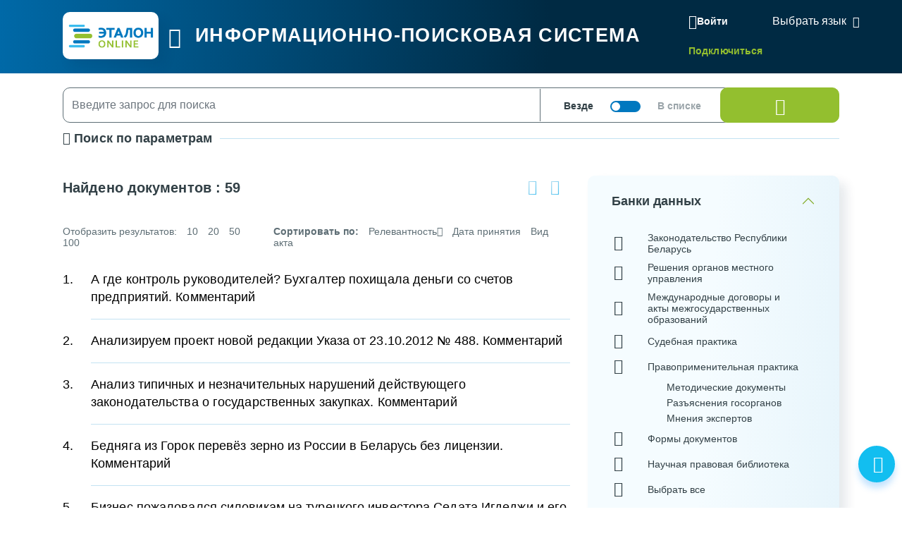

--- FILE ---
content_type: text/css
request_url: https://etalonline.by/bitrix/cache/css/s1/new/template_7fba19661fa38d0ee033e9d34689f133/template_7fba19661fa38d0ee033e9d34689f133_v1.css?1761137297636728
body_size: 133343
content:


/* Start:/local/templates/new/css/fontawesome.css?163845014957643*/
/*!
 * Font Awesome Free 5.13.1 by @fontawesome - https://fontawesome.com
 * License - https://fontawesome.com/license/free (Icons: CC BY 4.0, Fonts: SIL OFL 1.1, Code: MIT License)
 */
.fa,.fab,.fad,.fal,.far,.fas{-moz-osx-font-smoothing:grayscale;-webkit-font-smoothing:antialiased;display:inline-block;font-style:normal;font-variant:normal;text-rendering:auto;line-height:1}.fa-lg{font-size:1.33333em;line-height:.75em;vertical-align:-.0667em}.fa-xs{font-size:.75em}.fa-sm{font-size:.875em}.fa-1x{font-size:1em}.fa-2x{font-size:2em}.fa-3x{font-size:3em}.fa-4x{font-size:4em}.fa-5x{font-size:5em}.fa-6x{font-size:6em}.fa-7x{font-size:7em}.fa-8x{font-size:8em}.fa-9x{font-size:9em}.fa-10x{font-size:10em}.fa-fw{text-align:center;width:1.25em}.fa-ul{list-style-type:none;margin-left:2.5em;padding-left:0}.fa-ul>li{position:relative}.fa-li{left:-2em;position:absolute;text-align:center;width:2em;line-height:inherit}.fa-border{border:.08em solid #eee;border-radius:.1em;padding:.2em .25em .15em}.fa-pull-left{float:left}.fa-pull-right{float:right}.fa.fa-pull-left,.fab.fa-pull-left,.fal.fa-pull-left,.far.fa-pull-left,.fas.fa-pull-left{margin-right:.3em}.fa.fa-pull-right,.fab.fa-pull-right,.fal.fa-pull-right,.far.fa-pull-right,.fas.fa-pull-right{margin-left:.3em}.fa-spin{-webkit-animation:fa-spin 2s linear infinite;animation:fa-spin 2s linear infinite}.fa-pulse{-webkit-animation:fa-spin 1s steps(8) infinite;animation:fa-spin 1s steps(8) infinite}@-webkit-keyframes fa-spin{0%{-webkit-transform:rotate(0deg);transform:rotate(0deg)}to{-webkit-transform:rotate(1turn);transform:rotate(1turn)}}@keyframes fa-spin{0%{-webkit-transform:rotate(0deg);transform:rotate(0deg)}to{-webkit-transform:rotate(1turn);transform:rotate(1turn)}}.fa-rotate-90{-ms-filter:"progid:DXImageTransform.Microsoft.BasicImage(rotation=1)";-webkit-transform:rotate(90deg);transform:rotate(90deg)}.fa-rotate-180{-ms-filter:"progid:DXImageTransform.Microsoft.BasicImage(rotation=2)";-webkit-transform:rotate(180deg);transform:rotate(180deg)}.fa-rotate-270{-ms-filter:"progid:DXImageTransform.Microsoft.BasicImage(rotation=3)";-webkit-transform:rotate(270deg);transform:rotate(270deg)}.fa-flip-horizontal{-ms-filter:"progid:DXImageTransform.Microsoft.BasicImage(rotation=0, mirror=1)";-webkit-transform:scaleX(-1);transform:scaleX(-1)}.fa-flip-vertical{-webkit-transform:scaleY(-1);transform:scaleY(-1)}.fa-flip-both,.fa-flip-horizontal.fa-flip-vertical,.fa-flip-vertical{-ms-filter:"progid:DXImageTransform.Microsoft.BasicImage(rotation=2, mirror=1)"}.fa-flip-both,.fa-flip-horizontal.fa-flip-vertical{-webkit-transform:scale(-1);transform:scale(-1)}:root .fa-flip-both,:root .fa-flip-horizontal,:root .fa-flip-vertical,:root .fa-rotate-90,:root .fa-rotate-180,:root .fa-rotate-270{-webkit-filter:none;filter:none}.fa-stack{display:inline-block;height:2em;line-height:2em;position:relative;vertical-align:middle;width:2.5em}.fa-stack-1x,.fa-stack-2x{left:0;position:absolute;text-align:center;width:100%}.fa-stack-1x{line-height:inherit}.fa-stack-2x{font-size:2em}.fa-inverse{color:#fff}.fa-500px:before{content:"\f26e"}.fa-accessible-icon:before{content:"\f368"}.fa-accusoft:before{content:"\f369"}.fa-acquisitions-incorporated:before{content:"\f6af"}.fa-ad:before{content:"\f641"}.fa-address-book:before{content:"\f2b9"}.fa-address-card:before{content:"\f2bb"}.fa-adjust:before{content:"\f042"}.fa-adn:before{content:"\f170"}.fa-adobe:before{content:"\f778"}.fa-adversal:before{content:"\f36a"}.fa-affiliatetheme:before{content:"\f36b"}.fa-air-freshener:before{content:"\f5d0"}.fa-airbnb:before{content:"\f834"}.fa-algolia:before{content:"\f36c"}.fa-align-center:before{content:"\f037"}.fa-align-justify:before{content:"\f039"}.fa-align-left:before{content:"\f036"}.fa-align-right:before{content:"\f038"}.fa-alipay:before{content:"\f642"}.fa-allergies:before{content:"\f461"}.fa-amazon:before{content:"\f270"}.fa-amazon-pay:before{content:"\f42c"}.fa-ambulance:before{content:"\f0f9"}.fa-american-sign-language-interpreting:before{content:"\f2a3"}.fa-amilia:before{content:"\f36d"}.fa-anchor:before{content:"\f13d"}.fa-android:before{content:"\f17b"}.fa-angellist:before{content:"\f209"}.fa-angle-double-down:before{content:"\f103"}.fa-angle-double-left:before{content:"\f100"}.fa-angle-double-right:before{content:"\f101"}.fa-angle-double-up:before{content:"\f102"}.fa-angle-down:before{content:"\f107"}.fa-angle-left:before{content:"\f104"}.fa-angle-right:before{content:"\f105"}.fa-angle-up:before{content:"\f106"}.fa-angry:before{content:"\f556"}.fa-angrycreative:before{content:"\f36e"}.fa-angular:before{content:"\f420"}.fa-ankh:before{content:"\f644"}.fa-app-store:before{content:"\f36f"}.fa-app-store-ios:before{content:"\f370"}.fa-apper:before{content:"\f371"}.fa-apple:before{content:"\f179"}.fa-apple-alt:before{content:"\f5d1"}.fa-apple-pay:before{content:"\f415"}.fa-archive:before{content:"\f187"}.fa-archway:before{content:"\f557"}.fa-arrow-alt-circle-down:before{content:"\f358"}.fa-arrow-alt-circle-left:before{content:"\f359"}.fa-arrow-alt-circle-right:before{content:"\f35a"}.fa-arrow-alt-circle-up:before{content:"\f35b"}.fa-arrow-circle-down:before{content:"\f0ab"}.fa-arrow-circle-left:before{content:"\f0a8"}.fa-arrow-circle-right:before{content:"\f0a9"}.fa-arrow-circle-up:before{content:"\f0aa"}.fa-arrow-down:before{content:"\f063"}.fa-arrow-left:before{content:"\f060"}.fa-arrow-right:before{content:"\f061"}.fa-arrow-up:before{content:"\f062"}.fa-arrows-alt:before{content:"\f0b2"}.fa-arrows-alt-h:before{content:"\f337"}.fa-arrows-alt-v:before{content:"\f338"}.fa-artstation:before{content:"\f77a"}.fa-assistive-listening-systems:before{content:"\f2a2"}.fa-asterisk:before{content:"\f069"}.fa-asymmetrik:before{content:"\f372"}.fa-at:before{content:"\f1fa"}.fa-atlas:before{content:"\f558"}.fa-atlassian:before{content:"\f77b"}.fa-atom:before{content:"\f5d2"}.fa-audible:before{content:"\f373"}.fa-audio-description:before{content:"\f29e"}.fa-autoprefixer:before{content:"\f41c"}.fa-avianex:before{content:"\f374"}.fa-aviato:before{content:"\f421"}.fa-award:before{content:"\f559"}.fa-aws:before{content:"\f375"}.fa-baby:before{content:"\f77c"}.fa-baby-carriage:before{content:"\f77d"}.fa-backspace:before{content:"\f55a"}.fa-backward:before{content:"\f04a"}.fa-bacon:before{content:"\f7e5"}.fa-bacteria:before{content:"\f959"}.fa-bacterium:before{content:"\f95a"}.fa-bahai:before{content:"\f666"}.fa-balance-scale:before{content:"\f24e"}.fa-balance-scale-left:before{content:"\f515"}.fa-balance-scale-right:before{content:"\f516"}.fa-ban:before{content:"\f05e"}.fa-band-aid:before{content:"\f462"}.fa-bandcamp:before{content:"\f2d5"}.fa-barcode:before{content:"\f02a"}.fa-bars:before{content:"\f0c9"}.fa-baseball-ball:before{content:"\f433"}.fa-basketball-ball:before{content:"\f434"}.fa-bath:before{content:"\f2cd"}.fa-battery-empty:before{content:"\f244"}.fa-battery-full:before{content:"\f240"}.fa-battery-half:before{content:"\f242"}.fa-battery-quarter:before{content:"\f243"}.fa-battery-three-quarters:before{content:"\f241"}.fa-battle-net:before{content:"\f835"}.fa-bed:before{content:"\f236"}.fa-beer:before{content:"\f0fc"}.fa-behance:before{content:"\f1b4"}.fa-behance-square:before{content:"\f1b5"}.fa-bell:before{content:"\f0f3"}.fa-bell-slash:before{content:"\f1f6"}.fa-bezier-curve:before{content:"\f55b"}.fa-bible:before{content:"\f647"}.fa-bicycle:before{content:"\f206"}.fa-biking:before{content:"\f84a"}.fa-bimobject:before{content:"\f378"}.fa-binoculars:before{content:"\f1e5"}.fa-biohazard:before{content:"\f780"}.fa-birthday-cake:before{content:"\f1fd"}.fa-bitbucket:before{content:"\f171"}.fa-bitcoin:before{content:"\f379"}.fa-bity:before{content:"\f37a"}.fa-black-tie:before{content:"\f27e"}.fa-blackberry:before{content:"\f37b"}.fa-blender:before{content:"\f517"}.fa-blender-phone:before{content:"\f6b6"}.fa-blind:before{content:"\f29d"}.fa-blog:before{content:"\f781"}.fa-blogger:before{content:"\f37c"}.fa-blogger-b:before{content:"\f37d"}.fa-bluetooth:before{content:"\f293"}.fa-bluetooth-b:before{content:"\f294"}.fa-bold:before{content:"\f032"}.fa-bolt:before{content:"\f0e7"}.fa-bomb:before{content:"\f1e2"}.fa-bone:before{content:"\f5d7"}.fa-bong:before{content:"\f55c"}.fa-book:before{content:"\f02d"}.fa-book-dead:before{content:"\f6b7"}.fa-book-medical:before{content:"\f7e6"}.fa-book-open:before{content:"\f518"}.fa-book-reader:before{content:"\f5da"}.fa-bookmark:before{content:"\f02e"}.fa-bootstrap:before{content:"\f836"}.fa-border-all:before{content:"\f84c"}.fa-border-none:before{content:"\f850"}.fa-border-style:before{content:"\f853"}.fa-bowling-ball:before{content:"\f436"}.fa-box:before{content:"\f466"}.fa-box-open:before{content:"\f49e"}.fa-box-tissue:before{content:"\f95b"}.fa-boxes:before{content:"\f468"}.fa-braille:before{content:"\f2a1"}.fa-brain:before{content:"\f5dc"}.fa-bread-slice:before{content:"\f7ec"}.fa-briefcase:before{content:"\f0b1"}.fa-briefcase-medical:before{content:"\f469"}.fa-broadcast-tower:before{content:"\f519"}.fa-broom:before{content:"\f51a"}.fa-brush:before{content:"\f55d"}.fa-btc:before{content:"\f15a"}.fa-buffer:before{content:"\f837"}.fa-bug:before{content:"\f188"}.fa-building:before{content:"\f1ad"}.fa-bullhorn:before{content:"\f0a1"}.fa-bullseye:before{content:"\f140"}.fa-burn:before{content:"\f46a"}.fa-buromobelexperte:before{content:"\f37f"}.fa-bus:before{content:"\f207"}.fa-bus-alt:before{content:"\f55e"}.fa-business-time:before{content:"\f64a"}.fa-buy-n-large:before{content:"\f8a6"}.fa-buysellads:before{content:"\f20d"}.fa-calculator:before{content:"\f1ec"}.fa-calendar:before{content:"\f133"}.fa-calendar-alt:before{content:"\f073"}.fa-calendar-check:before{content:"\f274"}.fa-calendar-day:before{content:"\f783"}.fa-calendar-minus:before{content:"\f272"}.fa-calendar-plus:before{content:"\f271"}.fa-calendar-times:before{content:"\f273"}.fa-calendar-week:before{content:"\f784"}.fa-camera:before{content:"\f030"}.fa-camera-retro:before{content:"\f083"}.fa-campground:before{content:"\f6bb"}.fa-canadian-maple-leaf:before{content:"\f785"}.fa-candy-cane:before{content:"\f786"}.fa-cannabis:before{content:"\f55f"}.fa-capsules:before{content:"\f46b"}.fa-car:before{content:"\f1b9"}.fa-car-alt:before{content:"\f5de"}.fa-car-battery:before{content:"\f5df"}.fa-car-crash:before{content:"\f5e1"}.fa-car-side:before{content:"\f5e4"}.fa-caravan:before{content:"\f8ff"}.fa-caret-down:before{content:"\f0d7"}.fa-caret-left:before{content:"\f0d9"}.fa-caret-right:before{content:"\f0da"}.fa-caret-square-down:before{content:"\f150"}.fa-caret-square-left:before{content:"\f191"}.fa-caret-square-right:before{content:"\f152"}.fa-caret-square-up:before{content:"\f151"}.fa-caret-up:before{content:"\f0d8"}.fa-carrot:before{content:"\f787"}.fa-cart-arrow-down:before{content:"\f218"}.fa-cart-plus:before{content:"\f217"}.fa-cash-register:before{content:"\f788"}.fa-cat:before{content:"\f6be"}.fa-cc-amazon-pay:before{content:"\f42d"}.fa-cc-amex:before{content:"\f1f3"}.fa-cc-apple-pay:before{content:"\f416"}.fa-cc-diners-club:before{content:"\f24c"}.fa-cc-discover:before{content:"\f1f2"}.fa-cc-jcb:before{content:"\f24b"}.fa-cc-mastercard:before{content:"\f1f1"}.fa-cc-paypal:before{content:"\f1f4"}.fa-cc-stripe:before{content:"\f1f5"}.fa-cc-visa:before{content:"\f1f0"}.fa-centercode:before{content:"\f380"}.fa-centos:before{content:"\f789"}.fa-certificate:before{content:"\f0a3"}.fa-chair:before{content:"\f6c0"}.fa-chalkboard:before{content:"\f51b"}.fa-chalkboard-teacher:before{content:"\f51c"}.fa-charging-station:before{content:"\f5e7"}.fa-chart-area:before{content:"\f1fe"}.fa-chart-bar:before{content:"\f080"}.fa-chart-line:before{content:"\f201"}.fa-chart-pie:before{content:"\f200"}.fa-check:before{content:"\f00c"}.fa-check-circle:before{content:"\f058"}.fa-check-double:before{content:"\f560"}.fa-check-square:before{content:"\f14a"}.fa-cheese:before{content:"\f7ef"}.fa-chess:before{content:"\f439"}.fa-chess-bishop:before{content:"\f43a"}.fa-chess-board:before{content:"\f43c"}.fa-chess-king:before{content:"\f43f"}.fa-chess-knight:before{content:"\f441"}.fa-chess-pawn:before{content:"\f443"}.fa-chess-queen:before{content:"\f445"}.fa-chess-rook:before{content:"\f447"}.fa-chevron-circle-down:before{content:"\f13a"}.fa-chevron-circle-left:before{content:"\f137"}.fa-chevron-circle-right:before{content:"\f138"}.fa-chevron-circle-up:before{content:"\f139"}.fa-chevron-down:before{content:"\f078"}.fa-chevron-left:before{content:"\f053"}.fa-chevron-right:before{content:"\f054"}.fa-chevron-up:before{content:"\f077"}.fa-child:before{content:"\f1ae"}.fa-chrome:before{content:"\f268"}.fa-chromecast:before{content:"\f838"}.fa-church:before{content:"\f51d"}.fa-circle:before{content:"\f111"}.fa-circle-notch:before{content:"\f1ce"}.fa-city:before{content:"\f64f"}.fa-clinic-medical:before{content:"\f7f2"}.fa-clipboard:before{content:"\f328"}.fa-clipboard-check:before{content:"\f46c"}.fa-clipboard-list:before{content:"\f46d"}.fa-clock:before{content:"\f017"}.fa-clone:before{content:"\f24d"}.fa-closed-captioning:before{content:"\f20a"}.fa-cloud:before{content:"\f0c2"}.fa-cloud-download-alt:before{content:"\f381"}.fa-cloud-meatball:before{content:"\f73b"}.fa-cloud-moon:before{content:"\f6c3"}.fa-cloud-moon-rain:before{content:"\f73c"}.fa-cloud-rain:before{content:"\f73d"}.fa-cloud-showers-heavy:before{content:"\f740"}.fa-cloud-sun:before{content:"\f6c4"}.fa-cloud-sun-rain:before{content:"\f743"}.fa-cloud-upload-alt:before{content:"\f382"}.fa-cloudscale:before{content:"\f383"}.fa-cloudsmith:before{content:"\f384"}.fa-cloudversify:before{content:"\f385"}.fa-cocktail:before{content:"\f561"}.fa-code:before{content:"\f121"}.fa-code-branch:before{content:"\f126"}.fa-codepen:before{content:"\f1cb"}.fa-codiepie:before{content:"\f284"}.fa-coffee:before{content:"\f0f4"}.fa-cog:before{content:"\f013"}.fa-cogs:before{content:"\f085"}.fa-coins:before{content:"\f51e"}.fa-columns:before{content:"\f0db"}.fa-comment:before{content:"\f075"}.fa-comment-alt:before{content:"\f27a"}.fa-comment-dollar:before{content:"\f651"}.fa-comment-dots:before{content:"\f4ad"}.fa-comment-medical:before{content:"\f7f5"}.fa-comment-slash:before{content:"\f4b3"}.fa-comments:before{content:"\f086"}.fa-comments-dollar:before{content:"\f653"}.fa-compact-disc:before{content:"\f51f"}.fa-compass:before{content:"\f14e"}.fa-compress:before{content:"\f066"}.fa-compress-alt:before{content:"\f422"}.fa-compress-arrows-alt:before{content:"\f78c"}.fa-concierge-bell:before{content:"\f562"}.fa-confluence:before{content:"\f78d"}.fa-connectdevelop:before{content:"\f20e"}.fa-contao:before{content:"\f26d"}.fa-cookie:before{content:"\f563"}.fa-cookie-bite:before{content:"\f564"}.fa-copy:before{content:"\f0c5"}.fa-copyright:before{content:"\f1f9"}.fa-cotton-bureau:before{content:"\f89e"}.fa-couch:before{content:"\f4b8"}.fa-cpanel:before{content:"\f388"}.fa-creative-commons:before{content:"\f25e"}.fa-creative-commons-by:before{content:"\f4e7"}.fa-creative-commons-nc:before{content:"\f4e8"}.fa-creative-commons-nc-eu:before{content:"\f4e9"}.fa-creative-commons-nc-jp:before{content:"\f4ea"}.fa-creative-commons-nd:before{content:"\f4eb"}.fa-creative-commons-pd:before{content:"\f4ec"}.fa-creative-commons-pd-alt:before{content:"\f4ed"}.fa-creative-commons-remix:before{content:"\f4ee"}.fa-creative-commons-sa:before{content:"\f4ef"}.fa-creative-commons-sampling:before{content:"\f4f0"}.fa-creative-commons-sampling-plus:before{content:"\f4f1"}.fa-creative-commons-share:before{content:"\f4f2"}.fa-creative-commons-zero:before{content:"\f4f3"}.fa-credit-card:before{content:"\f09d"}.fa-critical-role:before{content:"\f6c9"}.fa-crop:before{content:"\f125"}.fa-crop-alt:before{content:"\f565"}.fa-cross:before{content:"\f654"}.fa-crosshairs:before{content:"\f05b"}.fa-crow:before{content:"\f520"}.fa-crown:before{content:"\f521"}.fa-crutch:before{content:"\f7f7"}.fa-css3:before{content:"\f13c"}.fa-css3-alt:before{content:"\f38b"}.fa-cube:before{content:"\f1b2"}.fa-cubes:before{content:"\f1b3"}.fa-cut:before{content:"\f0c4"}.fa-cuttlefish:before{content:"\f38c"}.fa-d-and-d:before{content:"\f38d"}.fa-d-and-d-beyond:before{content:"\f6ca"}.fa-dailymotion:before{content:"\f952"}.fa-dashcube:before{content:"\f210"}.fa-database:before{content:"\f1c0"}.fa-deaf:before{content:"\f2a4"}.fa-deezer:before{content:"\f977"}.fa-delicious:before{content:"\f1a5"}.fa-democrat:before{content:"\f747"}.fa-deploydog:before{content:"\f38e"}.fa-deskpro:before{content:"\f38f"}.fa-desktop:before{content:"\f108"}.fa-dev:before{content:"\f6cc"}.fa-deviantart:before{content:"\f1bd"}.fa-dharmachakra:before{content:"\f655"}.fa-dhl:before{content:"\f790"}.fa-diagnoses:before{content:"\f470"}.fa-diaspora:before{content:"\f791"}.fa-dice:before{content:"\f522"}.fa-dice-d20:before{content:"\f6cf"}.fa-dice-d6:before{content:"\f6d1"}.fa-dice-five:before{content:"\f523"}.fa-dice-four:before{content:"\f524"}.fa-dice-one:before{content:"\f525"}.fa-dice-six:before{content:"\f526"}.fa-dice-three:before{content:"\f527"}.fa-dice-two:before{content:"\f528"}.fa-digg:before{content:"\f1a6"}.fa-digital-ocean:before{content:"\f391"}.fa-digital-tachograph:before{content:"\f566"}.fa-directions:before{content:"\f5eb"}.fa-discord:before{content:"\f392"}.fa-discourse:before{content:"\f393"}.fa-disease:before{content:"\f7fa"}.fa-divide:before{content:"\f529"}.fa-dizzy:before{content:"\f567"}.fa-dna:before{content:"\f471"}.fa-dochub:before{content:"\f394"}.fa-docker:before{content:"\f395"}.fa-dog:before{content:"\f6d3"}.fa-dollar-sign:before{content:"\f155"}.fa-dolly:before{content:"\f472"}.fa-dolly-flatbed:before{content:"\f474"}.fa-donate:before{content:"\f4b9"}.fa-door-closed:before{content:"\f52a"}.fa-door-open:before{content:"\f52b"}.fa-dot-circle:before{content:"\f192"}.fa-dove:before{content:"\f4ba"}.fa-download:before{content:"\f019"}.fa-draft2digital:before{content:"\f396"}.fa-drafting-compass:before{content:"\f568"}.fa-dragon:before{content:"\f6d5"}.fa-draw-polygon:before{content:"\f5ee"}.fa-dribbble:before{content:"\f17d"}.fa-dribbble-square:before{content:"\f397"}.fa-dropbox:before{content:"\f16b"}.fa-drum:before{content:"\f569"}.fa-drum-steelpan:before{content:"\f56a"}.fa-drumstick-bite:before{content:"\f6d7"}.fa-drupal:before{content:"\f1a9"}.fa-dumbbell:before{content:"\f44b"}.fa-dumpster:before{content:"\f793"}.fa-dumpster-fire:before{content:"\f794"}.fa-dungeon:before{content:"\f6d9"}.fa-dyalog:before{content:"\f399"}.fa-earlybirds:before{content:"\f39a"}.fa-ebay:before{content:"\f4f4"}.fa-edge:before{content:"\f282"}.fa-edge-legacy:before{content:"\f978"}.fa-edit:before{content:"\f044"}.fa-egg:before{content:"\f7fb"}.fa-eject:before{content:"\f052"}.fa-elementor:before{content:"\f430"}.fa-ellipsis-h:before{content:"\f141"}.fa-ellipsis-v:before{content:"\f142"}.fa-ello:before{content:"\f5f1"}.fa-ember:before{content:"\f423"}.fa-empire:before{content:"\f1d1"}.fa-envelope:before{content:"\f0e0"}.fa-envelope-open:before{content:"\f2b6"}.fa-envelope-open-text:before{content:"\f658"}.fa-envelope-square:before{content:"\f199"}.fa-envira:before{content:"\f299"}.fa-equals:before{content:"\f52c"}.fa-eraser:before{content:"\f12d"}.fa-erlang:before{content:"\f39d"}.fa-ethereum:before{content:"\f42e"}.fa-ethernet:before{content:"\f796"}.fa-etsy:before{content:"\f2d7"}.fa-euro-sign:before{content:"\f153"}.fa-evernote:before{content:"\f839"}.fa-exchange-alt:before{content:"\f362"}.fa-exclamation:before{content:"\f12a"}.fa-exclamation-circle:before{content:"\f06a"}.fa-exclamation-triangle:before{content:"\f071"}.fa-expand:before{content:"\f065"}.fa-expand-alt:before{content:"\f424"}.fa-expand-arrows-alt:before{content:"\f31e"}.fa-expeditedssl:before{content:"\f23e"}.fa-external-link-alt:before{content:"\f35d"}.fa-external-link-square-alt:before{content:"\f360"}.fa-eye:before{content:"\f06e"}.fa-eye-dropper:before{content:"\f1fb"}.fa-eye-slash:before{content:"\f070"}.fa-facebook:before{content:"\f09a"}.fa-facebook-f:before{content:"\f39e"}.fa-facebook-messenger:before{content:"\f39f"}.fa-facebook-square:before{content:"\f082"}.fa-fan:before{content:"\f863"}.fa-fantasy-flight-games:before{content:"\f6dc"}.fa-fast-backward:before{content:"\f049"}.fa-fast-forward:before{content:"\f050"}.fa-faucet:before{content:"\f905"}.fa-fax:before{content:"\f1ac"}.fa-feather:before{content:"\f52d"}.fa-feather-alt:before{content:"\f56b"}.fa-fedex:before{content:"\f797"}.fa-fedora:before{content:"\f798"}.fa-female:before{content:"\f182"}.fa-fighter-jet:before{content:"\f0fb"}.fa-figma:before{content:"\f799"}.fa-file:before{content:"\f15b"}.fa-file-alt:before{content:"\f15c"}.fa-file-archive:before{content:"\f1c6"}.fa-file-audio:before{content:"\f1c7"}.fa-file-code:before{content:"\f1c9"}.fa-file-contract:before{content:"\f56c"}.fa-file-csv:before{content:"\f6dd"}.fa-file-download:before{content:"\f56d"}.fa-file-excel:before{content:"\f1c3"}.fa-file-export:before{content:"\f56e"}.fa-file-image:before{content:"\f1c5"}.fa-file-import:before{content:"\f56f"}.fa-file-invoice:before{content:"\f570"}.fa-file-invoice-dollar:before{content:"\f571"}.fa-file-medical:before{content:"\f477"}.fa-file-medical-alt:before{content:"\f478"}.fa-file-pdf:before{content:"\f1c1"}.fa-file-powerpoint:before{content:"\f1c4"}.fa-file-prescription:before{content:"\f572"}.fa-file-signature:before{content:"\f573"}.fa-file-upload:before{content:"\f574"}.fa-file-video:before{content:"\f1c8"}.fa-file-word:before{content:"\f1c2"}.fa-fill:before{content:"\f575"}.fa-fill-drip:before{content:"\f576"}.fa-film:before{content:"\f008"}.fa-filter:before{content:"\f0b0"}.fa-fingerprint:before{content:"\f577"}.fa-fire:before{content:"\f06d"}.fa-fire-alt:before{content:"\f7e4"}.fa-fire-extinguisher:before{content:"\f134"}.fa-firefox:before{content:"\f269"}.fa-firefox-browser:before{content:"\f907"}.fa-first-aid:before{content:"\f479"}.fa-first-order:before{content:"\f2b0"}.fa-first-order-alt:before{content:"\f50a"}.fa-firstdraft:before{content:"\f3a1"}.fa-fish:before{content:"\f578"}.fa-fist-raised:before{content:"\f6de"}.fa-flag:before{content:"\f024"}.fa-flag-checkered:before{content:"\f11e"}.fa-flag-usa:before{content:"\f74d"}.fa-flask:before{content:"\f0c3"}.fa-flickr:before{content:"\f16e"}.fa-flipboard:before{content:"\f44d"}.fa-flushed:before{content:"\f579"}.fa-fly:before{content:"\f417"}.fa-folder:before{content:"\f07b"}.fa-folder-minus:before{content:"\f65d"}.fa-folder-open:before{content:"\f07c"}.fa-folder-plus:before{content:"\f65e"}.fa-font:before{content:"\f031"}.fa-font-awesome:before{content:"\f2b4"}.fa-font-awesome-alt:before{content:"\f35c"}.fa-font-awesome-flag:before{content:"\f425"}.fa-font-awesome-logo-full:before{content:"\f4e6"}.fa-fonticons:before{content:"\f280"}.fa-fonticons-fi:before{content:"\f3a2"}.fa-football-ball:before{content:"\f44e"}.fa-fort-awesome:before{content:"\f286"}.fa-fort-awesome-alt:before{content:"\f3a3"}.fa-forumbee:before{content:"\f211"}.fa-forward:before{content:"\f04e"}.fa-foursquare:before{content:"\f180"}.fa-free-code-camp:before{content:"\f2c5"}.fa-freebsd:before{content:"\f3a4"}.fa-frog:before{content:"\f52e"}.fa-frown:before{content:"\f119"}.fa-frown-open:before{content:"\f57a"}.fa-fulcrum:before{content:"\f50b"}.fa-funnel-dollar:before{content:"\f662"}.fa-futbol:before{content:"\f1e3"}.fa-galactic-republic:before{content:"\f50c"}.fa-galactic-senate:before{content:"\f50d"}.fa-gamepad:before{content:"\f11b"}.fa-gas-pump:before{content:"\f52f"}.fa-gavel:before{content:"\f0e3"}.fa-gem:before{content:"\f3a5"}.fa-genderless:before{content:"\f22d"}.fa-get-pocket:before{content:"\f265"}.fa-gg:before{content:"\f260"}.fa-gg-circle:before{content:"\f261"}.fa-ghost:before{content:"\f6e2"}.fa-gift:before{content:"\f06b"}.fa-gifts:before{content:"\f79c"}.fa-git:before{content:"\f1d3"}.fa-git-alt:before{content:"\f841"}.fa-git-square:before{content:"\f1d2"}.fa-github:before{content:"\f09b"}.fa-github-alt:before{content:"\f113"}.fa-github-square:before{content:"\f092"}.fa-gitkraken:before{content:"\f3a6"}.fa-gitlab:before{content:"\f296"}.fa-gitter:before{content:"\f426"}.fa-glass-cheers:before{content:"\f79f"}.fa-glass-martini:before{content:"\f000"}.fa-glass-martini-alt:before{content:"\f57b"}.fa-glass-whiskey:before{content:"\f7a0"}.fa-glasses:before{content:"\f530"}.fa-glide:before{content:"\f2a5"}.fa-glide-g:before{content:"\f2a6"}.fa-globe:before{content:"\f0ac"}.fa-globe-africa:before{content:"\f57c"}.fa-globe-americas:before{content:"\f57d"}.fa-globe-asia:before{content:"\f57e"}.fa-globe-europe:before{content:"\f7a2"}.fa-gofore:before{content:"\f3a7"}.fa-golf-ball:before{content:"\f450"}.fa-goodreads:before{content:"\f3a8"}.fa-goodreads-g:before{content:"\f3a9"}.fa-google:before{content:"\f1a0"}.fa-google-drive:before{content:"\f3aa"}.fa-google-pay:before{content:"\f979"}.fa-google-play:before{content:"\f3ab"}.fa-google-plus:before{content:"\f2b3"}.fa-google-plus-g:before{content:"\f0d5"}.fa-google-plus-square:before{content:"\f0d4"}.fa-google-wallet:before{content:"\f1ee"}.fa-gopuram:before{content:"\f664"}.fa-graduation-cap:before{content:"\f19d"}.fa-gratipay:before{content:"\f184"}.fa-grav:before{content:"\f2d6"}.fa-greater-than:before{content:"\f531"}.fa-greater-than-equal:before{content:"\f532"}.fa-grimace:before{content:"\f57f"}.fa-grin:before{content:"\f580"}.fa-grin-alt:before{content:"\f581"}.fa-grin-beam:before{content:"\f582"}.fa-grin-beam-sweat:before{content:"\f583"}.fa-grin-hearts:before{content:"\f584"}.fa-grin-squint:before{content:"\f585"}.fa-grin-squint-tears:before{content:"\f586"}.fa-grin-stars:before{content:"\f587"}.fa-grin-tears:before{content:"\f588"}.fa-grin-tongue:before{content:"\f589"}.fa-grin-tongue-squint:before{content:"\f58a"}.fa-grin-tongue-wink:before{content:"\f58b"}.fa-grin-wink:before{content:"\f58c"}.fa-grip-horizontal:before{content:"\f58d"}.fa-grip-lines:before{content:"\f7a4"}.fa-grip-lines-vertical:before{content:"\f7a5"}.fa-grip-vertical:before{content:"\f58e"}.fa-gripfire:before{content:"\f3ac"}.fa-grunt:before{content:"\f3ad"}.fa-guitar:before{content:"\f7a6"}.fa-gulp:before{content:"\f3ae"}.fa-h-square:before{content:"\f0fd"}.fa-hacker-news:before{content:"\f1d4"}.fa-hacker-news-square:before{content:"\f3af"}.fa-hackerrank:before{content:"\f5f7"}.fa-hamburger:before{content:"\f805"}.fa-hammer:before{content:"\f6e3"}.fa-hamsa:before{content:"\f665"}.fa-hand-holding:before{content:"\f4bd"}.fa-hand-holding-heart:before{content:"\f4be"}.fa-hand-holding-medical:before{content:"\f95c"}.fa-hand-holding-usd:before{content:"\f4c0"}.fa-hand-holding-water:before{content:"\f4c1"}.fa-hand-lizard:before{content:"\f258"}.fa-hand-middle-finger:before{content:"\f806"}.fa-hand-paper:before{content:"\f256"}.fa-hand-peace:before{content:"\f25b"}.fa-hand-point-down:before{content:"\f0a7"}.fa-hand-point-left:before{content:"\f0a5"}.fa-hand-point-right:before{content:"\f0a4"}.fa-hand-point-up:before{content:"\f0a6"}.fa-hand-pointer:before{content:"\f25a"}.fa-hand-rock:before{content:"\f255"}.fa-hand-scissors:before{content:"\f257"}.fa-hand-sparkles:before{content:"\f95d"}.fa-hand-spock:before{content:"\f259"}.fa-hands:before{content:"\f4c2"}.fa-hands-helping:before{content:"\f4c4"}.fa-hands-wash:before{content:"\f95e"}.fa-handshake:before{content:"\f2b5"}.fa-handshake-alt-slash:before{content:"\f95f"}.fa-handshake-slash:before{content:"\f960"}.fa-hanukiah:before{content:"\f6e6"}.fa-hard-hat:before{content:"\f807"}.fa-hashtag:before{content:"\f292"}.fa-hat-cowboy:before{content:"\f8c0"}.fa-hat-cowboy-side:before{content:"\f8c1"}.fa-hat-wizard:before{content:"\f6e8"}.fa-hdd:before{content:"\f0a0"}.fa-head-side-cough:before{content:"\f961"}.fa-head-side-cough-slash:before{content:"\f962"}.fa-head-side-mask:before{content:"\f963"}.fa-head-side-virus:before{content:"\f964"}.fa-heading:before{content:"\f1dc"}.fa-headphones:before{content:"\f025"}.fa-headphones-alt:before{content:"\f58f"}.fa-headset:before{content:"\f590"}.fa-heart:before{content:"\f004"}.fa-heart-broken:before{content:"\f7a9"}.fa-heartbeat:before{content:"\f21e"}.fa-helicopter:before{content:"\f533"}.fa-highlighter:before{content:"\f591"}.fa-hiking:before{content:"\f6ec"}.fa-hippo:before{content:"\f6ed"}.fa-hips:before{content:"\f452"}.fa-hire-a-helper:before{content:"\f3b0"}.fa-history:before{content:"\f1da"}.fa-hockey-puck:before{content:"\f453"}.fa-holly-berry:before{content:"\f7aa"}.fa-home:before{content:"\f015"}.fa-hooli:before{content:"\f427"}.fa-hornbill:before{content:"\f592"}.fa-horse:before{content:"\f6f0"}.fa-horse-head:before{content:"\f7ab"}.fa-hospital:before{content:"\f0f8"}.fa-hospital-alt:before{content:"\f47d"}.fa-hospital-symbol:before{content:"\f47e"}.fa-hospital-user:before{content:"\f80d"}.fa-hot-tub:before{content:"\f593"}.fa-hotdog:before{content:"\f80f"}.fa-hotel:before{content:"\f594"}.fa-hotjar:before{content:"\f3b1"}.fa-hourglass:before{content:"\f254"}.fa-hourglass-end:before{content:"\f253"}.fa-hourglass-half:before{content:"\f252"}.fa-hourglass-start:before{content:"\f251"}.fa-house-damage:before{content:"\f6f1"}.fa-house-user:before{content:"\f965"}.fa-houzz:before{content:"\f27c"}.fa-hryvnia:before{content:"\f6f2"}.fa-html5:before{content:"\f13b"}.fa-hubspot:before{content:"\f3b2"}.fa-i-cursor:before{content:"\f246"}.fa-ice-cream:before{content:"\f810"}.fa-icicles:before{content:"\f7ad"}.fa-icons:before{content:"\f86d"}.fa-id-badge:before{content:"\f2c1"}.fa-id-card:before{content:"\f2c2"}.fa-id-card-alt:before{content:"\f47f"}.fa-ideal:before{content:"\f913"}.fa-igloo:before{content:"\f7ae"}.fa-image:before{content:"\f03e"}.fa-images:before{content:"\f302"}.fa-imdb:before{content:"\f2d8"}.fa-inbox:before{content:"\f01c"}.fa-indent:before{content:"\f03c"}.fa-industry:before{content:"\f275"}.fa-infinity:before{content:"\f534"}.fa-info:before{content:"\f129"}.fa-info-circle:before{content:"\f05a"}.fa-instagram:before{content:"\f16d"}.fa-instagram-square:before{content:"\f955"}.fa-intercom:before{content:"\f7af"}.fa-internet-explorer:before{content:"\f26b"}.fa-invision:before{content:"\f7b0"}.fa-ioxhost:before{content:"\f208"}.fa-italic:before{content:"\f033"}.fa-itch-io:before{content:"\f83a"}.fa-itunes:before{content:"\f3b4"}.fa-itunes-note:before{content:"\f3b5"}.fa-java:before{content:"\f4e4"}.fa-jedi:before{content:"\f669"}.fa-jedi-order:before{content:"\f50e"}.fa-jenkins:before{content:"\f3b6"}.fa-jira:before{content:"\f7b1"}.fa-joget:before{content:"\f3b7"}.fa-joint:before{content:"\f595"}.fa-joomla:before{content:"\f1aa"}.fa-journal-whills:before{content:"\f66a"}.fa-js:before{content:"\f3b8"}.fa-js-square:before{content:"\f3b9"}.fa-jsfiddle:before{content:"\f1cc"}.fa-kaaba:before{content:"\f66b"}.fa-kaggle:before{content:"\f5fa"}.fa-key:before{content:"\f084"}.fa-keybase:before{content:"\f4f5"}.fa-keyboard:before{content:"\f11c"}.fa-keycdn:before{content:"\f3ba"}.fa-khanda:before{content:"\f66d"}.fa-kickstarter:before{content:"\f3bb"}.fa-kickstarter-k:before{content:"\f3bc"}.fa-kiss:before{content:"\f596"}.fa-kiss-beam:before{content:"\f597"}.fa-kiss-wink-heart:before{content:"\f598"}.fa-kiwi-bird:before{content:"\f535"}.fa-korvue:before{content:"\f42f"}.fa-landmark:before{content:"\f66f"}.fa-language:before{content:"\f1ab"}.fa-laptop:before{content:"\f109"}.fa-laptop-code:before{content:"\f5fc"}.fa-laptop-house:before{content:"\f966"}.fa-laptop-medical:before{content:"\f812"}.fa-laravel:before{content:"\f3bd"}.fa-lastfm:before{content:"\f202"}.fa-lastfm-square:before{content:"\f203"}.fa-laugh:before{content:"\f599"}.fa-laugh-beam:before{content:"\f59a"}.fa-laugh-squint:before{content:"\f59b"}.fa-laugh-wink:before{content:"\f59c"}.fa-layer-group:before{content:"\f5fd"}.fa-leaf:before{content:"\f06c"}.fa-leanpub:before{content:"\f212"}.fa-lemon:before{content:"\f094"}.fa-less:before{content:"\f41d"}.fa-less-than:before{content:"\f536"}.fa-less-than-equal:before{content:"\f537"}.fa-level-down-alt:before{content:"\f3be"}.fa-level-up-alt:before{content:"\f3bf"}.fa-life-ring:before{content:"\f1cd"}.fa-lightbulb:before{content:"\f0eb"}.fa-line:before{content:"\f3c0"}.fa-link:before{content:"\f0c1"}.fa-linkedin:before{content:"\f08c"}.fa-linkedin-in:before{content:"\f0e1"}.fa-linode:before{content:"\f2b8"}.fa-linux:before{content:"\f17c"}.fa-lira-sign:before{content:"\f195"}.fa-list:before{content:"\f03a"}.fa-list-alt:before{content:"\f022"}.fa-list-ol:before{content:"\f0cb"}.fa-list-ul:before{content:"\f0ca"}.fa-location-arrow:before{content:"\f124"}.fa-lock:before{content:"\f023"}.fa-lock-open:before{content:"\f3c1"}.fa-long-arrow-alt-down:before{content:"\f309"}.fa-long-arrow-alt-left:before{content:"\f30a"}.fa-long-arrow-alt-right:before{content:"\f30b"}.fa-long-arrow-alt-up:before{content:"\f30c"}.fa-low-vision:before{content:"\f2a8"}.fa-luggage-cart:before{content:"\f59d"}.fa-lungs:before{content:"\f604"}.fa-lungs-virus:before{content:"\f967"}.fa-lyft:before{content:"\f3c3"}.fa-magento:before{content:"\f3c4"}.fa-magic:before{content:"\f0d0"}.fa-magnet:before{content:"\f076"}.fa-mail-bulk:before{content:"\f674"}.fa-mailchimp:before{content:"\f59e"}.fa-male:before{content:"\f183"}.fa-mandalorian:before{content:"\f50f"}.fa-map:before{content:"\f279"}.fa-map-marked:before{content:"\f59f"}.fa-map-marked-alt:before{content:"\f5a0"}.fa-map-marker:before{content:"\f041"}.fa-map-marker-alt:before{content:"\f3c5"}.fa-map-pin:before{content:"\f276"}.fa-map-signs:before{content:"\f277"}.fa-markdown:before{content:"\f60f"}.fa-marker:before{content:"\f5a1"}.fa-mars:before{content:"\f222"}.fa-mars-double:before{content:"\f227"}.fa-mars-stroke:before{content:"\f229"}.fa-mars-stroke-h:before{content:"\f22b"}.fa-mars-stroke-v:before{content:"\f22a"}.fa-mask:before{content:"\f6fa"}.fa-mastodon:before{content:"\f4f6"}.fa-maxcdn:before{content:"\f136"}.fa-mdb:before{content:"\f8ca"}.fa-medal:before{content:"\f5a2"}.fa-medapps:before{content:"\f3c6"}.fa-medium:before{content:"\f23a"}.fa-medium-m:before{content:"\f3c7"}.fa-medkit:before{content:"\f0fa"}.fa-medrt:before{content:"\f3c8"}.fa-meetup:before{content:"\f2e0"}.fa-megaport:before{content:"\f5a3"}.fa-meh:before{content:"\f11a"}.fa-meh-blank:before{content:"\f5a4"}.fa-meh-rolling-eyes:before{content:"\f5a5"}.fa-memory:before{content:"\f538"}.fa-mendeley:before{content:"\f7b3"}.fa-menorah:before{content:"\f676"}.fa-mercury:before{content:"\f223"}.fa-meteor:before{content:"\f753"}.fa-microblog:before{content:"\f91a"}.fa-microchip:before{content:"\f2db"}.fa-microphone:before{content:"\f130"}.fa-microphone-alt:before{content:"\f3c9"}.fa-microphone-alt-slash:before{content:"\f539"}.fa-microphone-slash:before{content:"\f131"}.fa-microscope:before{content:"\f610"}.fa-microsoft:before{content:"\f3ca"}.fa-minus:before{content:"\f068"}.fa-minus-circle:before{content:"\f056"}.fa-minus-square:before{content:"\f146"}.fa-mitten:before{content:"\f7b5"}.fa-mix:before{content:"\f3cb"}.fa-mixcloud:before{content:"\f289"}.fa-mixer:before{content:"\f956"}.fa-mizuni:before{content:"\f3cc"}.fa-mobile:before{content:"\f10b"}.fa-mobile-alt:before{content:"\f3cd"}.fa-modx:before{content:"\f285"}.fa-monero:before{content:"\f3d0"}.fa-money-bill:before{content:"\f0d6"}.fa-money-bill-alt:before{content:"\f3d1"}.fa-money-bill-wave:before{content:"\f53a"}.fa-money-bill-wave-alt:before{content:"\f53b"}.fa-money-check:before{content:"\f53c"}.fa-money-check-alt:before{content:"\f53d"}.fa-monument:before{content:"\f5a6"}.fa-moon:before{content:"\f186"}.fa-mortar-pestle:before{content:"\f5a7"}.fa-mosque:before{content:"\f678"}.fa-motorcycle:before{content:"\f21c"}.fa-mountain:before{content:"\f6fc"}.fa-mouse:before{content:"\f8cc"}.fa-mouse-pointer:before{content:"\f245"}.fa-mug-hot:before{content:"\f7b6"}.fa-music:before{content:"\f001"}.fa-napster:before{content:"\f3d2"}.fa-neos:before{content:"\f612"}.fa-network-wired:before{content:"\f6ff"}.fa-neuter:before{content:"\f22c"}.fa-newspaper:before{content:"\f1ea"}.fa-nimblr:before{content:"\f5a8"}.fa-node:before{content:"\f419"}.fa-node-js:before{content:"\f3d3"}.fa-not-equal:before{content:"\f53e"}.fa-notes-medical:before{content:"\f481"}.fa-npm:before{content:"\f3d4"}.fa-ns8:before{content:"\f3d5"}.fa-nutritionix:before{content:"\f3d6"}.fa-object-group:before{content:"\f247"}.fa-object-ungroup:before{content:"\f248"}.fa-odnoklassniki:before{content:"\f263"}.fa-odnoklassniki-square:before{content:"\f264"}.fa-oil-can:before{content:"\f613"}.fa-old-republic:before{content:"\f510"}.fa-om:before{content:"\f679"}.fa-opencart:before{content:"\f23d"}.fa-openid:before{content:"\f19b"}.fa-opera:before{content:"\f26a"}.fa-optin-monster:before{content:"\f23c"}.fa-orcid:before{content:"\f8d2"}.fa-osi:before{content:"\f41a"}.fa-otter:before{content:"\f700"}.fa-outdent:before{content:"\f03b"}.fa-page4:before{content:"\f3d7"}.fa-pagelines:before{content:"\f18c"}.fa-pager:before{content:"\f815"}.fa-paint-brush:before{content:"\f1fc"}.fa-paint-roller:before{content:"\f5aa"}.fa-palette:before{content:"\f53f"}.fa-palfed:before{content:"\f3d8"}.fa-pallet:before{content:"\f482"}.fa-paper-plane:before{content:"\f1d8"}.fa-paperclip:before{content:"\f0c6"}.fa-parachute-box:before{content:"\f4cd"}.fa-paragraph:before{content:"\f1dd"}.fa-parking:before{content:"\f540"}.fa-passport:before{content:"\f5ab"}.fa-pastafarianism:before{content:"\f67b"}.fa-paste:before{content:"\f0ea"}.fa-patreon:before{content:"\f3d9"}.fa-pause:before{content:"\f04c"}.fa-pause-circle:before{content:"\f28b"}.fa-paw:before{content:"\f1b0"}.fa-paypal:before{content:"\f1ed"}.fa-peace:before{content:"\f67c"}.fa-pen:before{content:"\f304"}.fa-pen-alt:before{content:"\f305"}.fa-pen-fancy:before{content:"\f5ac"}.fa-pen-nib:before{content:"\f5ad"}.fa-pen-square:before{content:"\f14b"}.fa-pencil-alt:before{content:"\f303"}.fa-pencil-ruler:before{content:"\f5ae"}.fa-penny-arcade:before{content:"\f704"}.fa-people-arrows:before{content:"\f968"}.fa-people-carry:before{content:"\f4ce"}.fa-pepper-hot:before{content:"\f816"}.fa-percent:before{content:"\f295"}.fa-percentage:before{content:"\f541"}.fa-periscope:before{content:"\f3da"}.fa-person-booth:before{content:"\f756"}.fa-phabricator:before{content:"\f3db"}.fa-phoenix-framework:before{content:"\f3dc"}.fa-phoenix-squadron:before{content:"\f511"}.fa-phone:before{content:"\f095"}.fa-phone-alt:before{content:"\f879"}.fa-phone-slash:before{content:"\f3dd"}.fa-phone-square:before{content:"\f098"}.fa-phone-square-alt:before{content:"\f87b"}.fa-phone-volume:before{content:"\f2a0"}.fa-photo-video:before{content:"\f87c"}.fa-php:before{content:"\f457"}.fa-pied-piper:before{content:"\f2ae"}.fa-pied-piper-alt:before{content:"\f1a8"}.fa-pied-piper-hat:before{content:"\f4e5"}.fa-pied-piper-pp:before{content:"\f1a7"}.fa-pied-piper-square:before{content:"\f91e"}.fa-piggy-bank:before{content:"\f4d3"}.fa-pills:before{content:"\f484"}.fa-pinterest:before{content:"\f0d2"}.fa-pinterest-p:before{content:"\f231"}.fa-pinterest-square:before{content:"\f0d3"}.fa-pizza-slice:before{content:"\f818"}.fa-place-of-worship:before{content:"\f67f"}.fa-plane:before{content:"\f072"}.fa-plane-arrival:before{content:"\f5af"}.fa-plane-departure:before{content:"\f5b0"}.fa-plane-slash:before{content:"\f969"}.fa-play:before{content:"\f04b"}.fa-play-circle:before{content:"\f144"}.fa-playstation:before{content:"\f3df"}.fa-plug:before{content:"\f1e6"}.fa-plus:before{content:"\f067"}.fa-plus-circle:before{content:"\f055"}.fa-plus-square:before{content:"\f0fe"}.fa-podcast:before{content:"\f2ce"}.fa-poll:before{content:"\f681"}.fa-poll-h:before{content:"\f682"}.fa-poo:before{content:"\f2fe"}.fa-poo-storm:before{content:"\f75a"}.fa-poop:before{content:"\f619"}.fa-portrait:before{content:"\f3e0"}.fa-pound-sign:before{content:"\f154"}.fa-power-off:before{content:"\f011"}.fa-pray:before{content:"\f683"}.fa-praying-hands:before{content:"\f684"}.fa-prescription:before{content:"\f5b1"}.fa-prescription-bottle:before{content:"\f485"}.fa-prescription-bottle-alt:before{content:"\f486"}.fa-print:before{content:"\f02f"}.fa-procedures:before{content:"\f487"}.fa-product-hunt:before{content:"\f288"}.fa-project-diagram:before{content:"\f542"}.fa-pump-medical:before{content:"\f96a"}.fa-pump-soap:before{content:"\f96b"}.fa-pushed:before{content:"\f3e1"}.fa-puzzle-piece:before{content:"\f12e"}.fa-python:before{content:"\f3e2"}.fa-qq:before{content:"\f1d6"}.fa-qrcode:before{content:"\f029"}.fa-question:before{content:"\f128"}.fa-question-circle:before{content:"\f059"}.fa-quidditch:before{content:"\f458"}.fa-quinscape:before{content:"\f459"}.fa-quora:before{content:"\f2c4"}.fa-quote-left:before{content:"\f10d"}.fa-quote-right:before{content:"\f10e"}.fa-quran:before{content:"\f687"}.fa-r-project:before{content:"\f4f7"}.fa-radiation:before{content:"\f7b9"}.fa-radiation-alt:before{content:"\f7ba"}.fa-rainbow:before{content:"\f75b"}.fa-random:before{content:"\f074"}.fa-raspberry-pi:before{content:"\f7bb"}.fa-ravelry:before{content:"\f2d9"}.fa-react:before{content:"\f41b"}.fa-reacteurope:before{content:"\f75d"}.fa-readme:before{content:"\f4d5"}.fa-rebel:before{content:"\f1d0"}.fa-receipt:before{content:"\f543"}.fa-record-vinyl:before{content:"\f8d9"}.fa-recycle:before{content:"\f1b8"}.fa-red-river:before{content:"\f3e3"}.fa-reddit:before{content:"\f1a1"}.fa-reddit-alien:before{content:"\f281"}.fa-reddit-square:before{content:"\f1a2"}.fa-redhat:before{content:"\f7bc"}.fa-redo:before{content:"\f01e"}.fa-redo-alt:before{content:"\f2f9"}.fa-registered:before{content:"\f25d"}.fa-remove-format:before{content:"\f87d"}.fa-renren:before{content:"\f18b"}.fa-reply:before{content:"\f3e5"}.fa-reply-all:before{content:"\f122"}.fa-replyd:before{content:"\f3e6"}.fa-republican:before{content:"\f75e"}.fa-researchgate:before{content:"\f4f8"}.fa-resolving:before{content:"\f3e7"}.fa-restroom:before{content:"\f7bd"}.fa-retweet:before{content:"\f079"}.fa-rev:before{content:"\f5b2"}.fa-ribbon:before{content:"\f4d6"}.fa-ring:before{content:"\f70b"}.fa-road:before{content:"\f018"}.fa-robot:before{content:"\f544"}.fa-rocket:before{content:"\f135"}.fa-rocketchat:before{content:"\f3e8"}.fa-rockrms:before{content:"\f3e9"}.fa-route:before{content:"\f4d7"}.fa-rss:before{content:"\f09e"}.fa-rss-square:before{content:"\f143"}.fa-ruble-sign:before{content:"\f158"}.fa-ruler:before{content:"\f545"}.fa-ruler-combined:before{content:"\f546"}.fa-ruler-horizontal:before{content:"\f547"}.fa-ruler-vertical:before{content:"\f548"}.fa-running:before{content:"\f70c"}.fa-rupee-sign:before{content:"\f156"}.fa-rust:before{content:"\f97a"}.fa-sad-cry:before{content:"\f5b3"}.fa-sad-tear:before{content:"\f5b4"}.fa-safari:before{content:"\f267"}.fa-salesforce:before{content:"\f83b"}.fa-sass:before{content:"\f41e"}.fa-satellite:before{content:"\f7bf"}.fa-satellite-dish:before{content:"\f7c0"}.fa-save:before{content:"\f0c7"}.fa-schlix:before{content:"\f3ea"}.fa-school:before{content:"\f549"}.fa-screwdriver:before{content:"\f54a"}.fa-scribd:before{content:"\f28a"}.fa-scroll:before{content:"\f70e"}.fa-sd-card:before{content:"\f7c2"}.fa-search:before{content:"\f002"}.fa-search-dollar:before{content:"\f688"}.fa-search-location:before{content:"\f689"}.fa-search-minus:before{content:"\f010"}.fa-search-plus:before{content:"\f00e"}.fa-searchengin:before{content:"\f3eb"}.fa-seedling:before{content:"\f4d8"}.fa-sellcast:before{content:"\f2da"}.fa-sellsy:before{content:"\f213"}.fa-server:before{content:"\f233"}.fa-servicestack:before{content:"\f3ec"}.fa-shapes:before{content:"\f61f"}.fa-share:before{content:"\f064"}.fa-share-alt:before{content:"\f1e0"}.fa-share-alt-square:before{content:"\f1e1"}.fa-share-square:before{content:"\f14d"}.fa-shekel-sign:before{content:"\f20b"}.fa-shield-alt:before{content:"\f3ed"}.fa-shield-virus:before{content:"\f96c"}.fa-ship:before{content:"\f21a"}.fa-shipping-fast:before{content:"\f48b"}.fa-shirtsinbulk:before{content:"\f214"}.fa-shoe-prints:before{content:"\f54b"}.fa-shopify:before{content:"\f957"}.fa-shopping-bag:before{content:"\f290"}.fa-shopping-basket:before{content:"\f291"}.fa-shopping-cart:before{content:"\f07a"}.fa-shopware:before{content:"\f5b5"}.fa-shower:before{content:"\f2cc"}.fa-shuttle-van:before{content:"\f5b6"}.fa-sign:before{content:"\f4d9"}.fa-sign-in-alt:before{content:"\f2f6"}.fa-sign-language:before{content:"\f2a7"}.fa-sign-out-alt:before{content:"\f2f5"}.fa-signal:before{content:"\f012"}.fa-signature:before{content:"\f5b7"}.fa-sim-card:before{content:"\f7c4"}.fa-simplybuilt:before{content:"\f215"}.fa-sink:before{content:"\f96d"}.fa-sistrix:before{content:"\f3ee"}.fa-sitemap:before{content:"\f0e8"}.fa-sith:before{content:"\f512"}.fa-skating:before{content:"\f7c5"}.fa-sketch:before{content:"\f7c6"}.fa-skiing:before{content:"\f7c9"}.fa-skiing-nordic:before{content:"\f7ca"}.fa-skull:before{content:"\f54c"}.fa-skull-crossbones:before{content:"\f714"}.fa-skyatlas:before{content:"\f216"}.fa-skype:before{content:"\f17e"}.fa-slack:before{content:"\f198"}.fa-slack-hash:before{content:"\f3ef"}.fa-slash:before{content:"\f715"}.fa-sleigh:before{content:"\f7cc"}.fa-sliders-h:before{content:"\f1de"}.fa-slideshare:before{content:"\f1e7"}.fa-smile:before{content:"\f118"}.fa-smile-beam:before{content:"\f5b8"}.fa-smile-wink:before{content:"\f4da"}.fa-smog:before{content:"\f75f"}.fa-smoking:before{content:"\f48d"}.fa-smoking-ban:before{content:"\f54d"}.fa-sms:before{content:"\f7cd"}.fa-snapchat:before{content:"\f2ab"}.fa-snapchat-ghost:before{content:"\f2ac"}.fa-snapchat-square:before{content:"\f2ad"}.fa-snowboarding:before{content:"\f7ce"}.fa-snowflake:before{content:"\f2dc"}.fa-snowman:before{content:"\f7d0"}.fa-snowplow:before{content:"\f7d2"}.fa-soap:before{content:"\f96e"}.fa-socks:before{content:"\f696"}.fa-solar-panel:before{content:"\f5ba"}.fa-sort:before{content:"\f0dc"}.fa-sort-alpha-down:before{content:"\f15d"}.fa-sort-alpha-down-alt:before{content:"\f881"}.fa-sort-alpha-up:before{content:"\f15e"}.fa-sort-alpha-up-alt:before{content:"\f882"}.fa-sort-amount-down:before{content:"\f160"}.fa-sort-amount-down-alt:before{content:"\f884"}.fa-sort-amount-up:before{content:"\f161"}.fa-sort-amount-up-alt:before{content:"\f885"}.fa-sort-down:before{content:"\f0dd"}.fa-sort-numeric-down:before{content:"\f162"}.fa-sort-numeric-down-alt:before{content:"\f886"}.fa-sort-numeric-up:before{content:"\f163"}.fa-sort-numeric-up-alt:before{content:"\f887"}.fa-sort-up:before{content:"\f0de"}.fa-soundcloud:before{content:"\f1be"}.fa-sourcetree:before{content:"\f7d3"}.fa-spa:before{content:"\f5bb"}.fa-space-shuttle:before{content:"\f197"}.fa-speakap:before{content:"\f3f3"}.fa-speaker-deck:before{content:"\f83c"}.fa-spell-check:before{content:"\f891"}.fa-spider:before{content:"\f717"}.fa-spinner:before{content:"\f110"}.fa-splotch:before{content:"\f5bc"}.fa-spotify:before{content:"\f1bc"}.fa-spray-can:before{content:"\f5bd"}.fa-square:before{content:"\f0c8"}.fa-square-full:before{content:"\f45c"}.fa-square-root-alt:before{content:"\f698"}.fa-squarespace:before{content:"\f5be"}.fa-stack-exchange:before{content:"\f18d"}.fa-stack-overflow:before{content:"\f16c"}.fa-stackpath:before{content:"\f842"}.fa-stamp:before{content:"\f5bf"}.fa-star:before{content:"\f005"}.fa-star-and-crescent:before{content:"\f699"}.fa-star-half:before{content:"\f089"}.fa-star-half-alt:before{content:"\f5c0"}.fa-star-of-david:before{content:"\f69a"}.fa-star-of-life:before{content:"\f621"}.fa-staylinked:before{content:"\f3f5"}.fa-steam:before{content:"\f1b6"}.fa-steam-square:before{content:"\f1b7"}.fa-steam-symbol:before{content:"\f3f6"}.fa-step-backward:before{content:"\f048"}.fa-step-forward:before{content:"\f051"}.fa-stethoscope:before{content:"\f0f1"}.fa-sticker-mule:before{content:"\f3f7"}.fa-sticky-note:before{content:"\f249"}.fa-stop:before{content:"\f04d"}.fa-stop-circle:before{content:"\f28d"}.fa-stopwatch:before{content:"\f2f2"}.fa-stopwatch-20:before{content:"\f96f"}.fa-store:before{content:"\f54e"}.fa-store-alt:before{content:"\f54f"}.fa-store-alt-slash:before{content:"\f970"}.fa-store-slash:before{content:"\f971"}.fa-strava:before{content:"\f428"}.fa-stream:before{content:"\f550"}.fa-street-view:before{content:"\f21d"}.fa-strikethrough:before{content:"\f0cc"}.fa-stripe:before{content:"\f429"}.fa-stripe-s:before{content:"\f42a"}.fa-stroopwafel:before{content:"\f551"}.fa-studiovinari:before{content:"\f3f8"}.fa-stumbleupon:before{content:"\f1a4"}.fa-stumbleupon-circle:before{content:"\f1a3"}.fa-subscript:before{content:"\f12c"}.fa-subway:before{content:"\f239"}.fa-suitcase:before{content:"\f0f2"}.fa-suitcase-rolling:before{content:"\f5c1"}.fa-sun:before{content:"\f185"}.fa-superpowers:before{content:"\f2dd"}.fa-superscript:before{content:"\f12b"}.fa-supple:before{content:"\f3f9"}.fa-surprise:before{content:"\f5c2"}.fa-suse:before{content:"\f7d6"}.fa-swatchbook:before{content:"\f5c3"}.fa-swift:before{content:"\f8e1"}.fa-swimmer:before{content:"\f5c4"}.fa-swimming-pool:before{content:"\f5c5"}.fa-symfony:before{content:"\f83d"}.fa-synagogue:before{content:"\f69b"}.fa-sync:before{content:"\f021"}.fa-sync-alt:before{content:"\f2f1"}.fa-syringe:before{content:"\f48e"}.fa-table:before{content:"\f0ce"}.fa-table-tennis:before{content:"\f45d"}.fa-tablet:before{content:"\f10a"}.fa-tablet-alt:before{content:"\f3fa"}.fa-tablets:before{content:"\f490"}.fa-tachometer-alt:before{content:"\f3fd"}.fa-tag:before{content:"\f02b"}.fa-tags:before{content:"\f02c"}.fa-tape:before{content:"\f4db"}.fa-tasks:before{content:"\f0ae"}.fa-taxi:before{content:"\f1ba"}.fa-teamspeak:before{content:"\f4f9"}.fa-teeth:before{content:"\f62e"}.fa-teeth-open:before{content:"\f62f"}.fa-telegram:before{content:"\f2c6"}.fa-telegram-plane:before{content:"\f3fe"}.fa-temperature-high:before{content:"\f769"}.fa-temperature-low:before{content:"\f76b"}.fa-tencent-weibo:before{content:"\f1d5"}.fa-tenge:before{content:"\f7d7"}.fa-terminal:before{content:"\f120"}.fa-text-height:before{content:"\f034"}.fa-text-width:before{content:"\f035"}.fa-th:before{content:"\f00a"}.fa-th-large:before{content:"\f009"}.fa-th-list:before{content:"\f00b"}.fa-the-red-yeti:before{content:"\f69d"}.fa-theater-masks:before{content:"\f630"}.fa-themeco:before{content:"\f5c6"}.fa-themeisle:before{content:"\f2b2"}.fa-thermometer:before{content:"\f491"}.fa-thermometer-empty:before{content:"\f2cb"}.fa-thermometer-full:before{content:"\f2c7"}.fa-thermometer-half:before{content:"\f2c9"}.fa-thermometer-quarter:before{content:"\f2ca"}.fa-thermometer-three-quarters:before{content:"\f2c8"}.fa-think-peaks:before{content:"\f731"}.fa-thumbs-down:before{content:"\f165"}.fa-thumbs-up:before{content:"\f164"}.fa-thumbtack:before{content:"\f08d"}.fa-ticket-alt:before{content:"\f3ff"}.fa-tiktok:before{content:"\f97b"}.fa-times:before{content:"\f00d"}.fa-times-circle:before{content:"\f057"}.fa-tint:before{content:"\f043"}.fa-tint-slash:before{content:"\f5c7"}.fa-tired:before{content:"\f5c8"}.fa-toggle-off:before{content:"\f204"}.fa-toggle-on:before{content:"\f205"}.fa-toilet:before{content:"\f7d8"}.fa-toilet-paper:before{content:"\f71e"}.fa-toilet-paper-slash:before{content:"\f972"}.fa-toolbox:before{content:"\f552"}.fa-tools:before{content:"\f7d9"}.fa-tooth:before{content:"\f5c9"}.fa-torah:before{content:"\f6a0"}.fa-torii-gate:before{content:"\f6a1"}.fa-tractor:before{content:"\f722"}.fa-trade-federation:before{content:"\f513"}.fa-trademark:before{content:"\f25c"}.fa-traffic-light:before{content:"\f637"}.fa-trailer:before{content:"\f941"}.fa-train:before{content:"\f238"}.fa-tram:before{content:"\f7da"}.fa-transgender:before{content:"\f224"}.fa-transgender-alt:before{content:"\f225"}.fa-trash:before{content:"\f1f8"}.fa-trash-alt:before{content:"\f2ed"}.fa-trash-restore:before{content:"\f829"}.fa-trash-restore-alt:before{content:"\f82a"}.fa-tree:before{content:"\f1bb"}.fa-trello:before{content:"\f181"}.fa-tripadvisor:before{content:"\f262"}.fa-trophy:before{content:"\f091"}.fa-truck:before{content:"\f0d1"}.fa-truck-loading:before{content:"\f4de"}.fa-truck-monster:before{content:"\f63b"}.fa-truck-moving:before{content:"\f4df"}.fa-truck-pickup:before{content:"\f63c"}.fa-tshirt:before{content:"\f553"}.fa-tty:before{content:"\f1e4"}.fa-tumblr:before{content:"\f173"}.fa-tumblr-square:before{content:"\f174"}.fa-tv:before{content:"\f26c"}.fa-twitch:before{content:"\f1e8"}.fa-twitter:before{content:"\f099"}.fa-twitter-square:before{content:"\f081"}.fa-typo3:before{content:"\f42b"}.fa-uber:before{content:"\f402"}.fa-ubuntu:before{content:"\f7df"}.fa-uikit:before{content:"\f403"}.fa-umbraco:before{content:"\f8e8"}.fa-umbrella:before{content:"\f0e9"}.fa-umbrella-beach:before{content:"\f5ca"}.fa-underline:before{content:"\f0cd"}.fa-undo:before{content:"\f0e2"}.fa-undo-alt:before{content:"\f2ea"}.fa-uniregistry:before{content:"\f404"}.fa-unity:before{content:"\f949"}.fa-universal-access:before{content:"\f29a"}.fa-university:before{content:"\f19c"}.fa-unlink:before{content:"\f127"}.fa-unlock:before{content:"\f09c"}.fa-unlock-alt:before{content:"\f13e"}.fa-unsplash:before{content:"\f97c"}.fa-untappd:before{content:"\f405"}.fa-upload:before{content:"\f093"}.fa-ups:before{content:"\f7e0"}.fa-usb:before{content:"\f287"}.fa-user:before{content:"\f007"}.fa-user-alt:before{content:"\f406"}.fa-user-alt-slash:before{content:"\f4fa"}.fa-user-astronaut:before{content:"\f4fb"}.fa-user-check:before{content:"\f4fc"}.fa-user-circle:before{content:"\f2bd"}.fa-user-clock:before{content:"\f4fd"}.fa-user-cog:before{content:"\f4fe"}.fa-user-edit:before{content:"\f4ff"}.fa-user-friends:before{content:"\f500"}.fa-user-graduate:before{content:"\f501"}.fa-user-injured:before{content:"\f728"}.fa-user-lock:before{content:"\f502"}.fa-user-md:before{content:"\f0f0"}.fa-user-minus:before{content:"\f503"}.fa-user-ninja:before{content:"\f504"}.fa-user-nurse:before{content:"\f82f"}.fa-user-plus:before{content:"\f234"}.fa-user-secret:before{content:"\f21b"}.fa-user-shield:before{content:"\f505"}.fa-user-slash:before{content:"\f506"}.fa-user-tag:before{content:"\f507"}.fa-user-tie:before{content:"\f508"}.fa-user-times:before{content:"\f235"}.fa-users:before{content:"\f0c0"}.fa-users-cog:before{content:"\f509"}.fa-users-slash:before{content:"\f973"}.fa-usps:before{content:"\f7e1"}.fa-ussunnah:before{content:"\f407"}.fa-utensil-spoon:before{content:"\f2e5"}.fa-utensils:before{content:"\f2e7"}.fa-vaadin:before{content:"\f408"}.fa-vector-square:before{content:"\f5cb"}.fa-venus:before{content:"\f221"}.fa-venus-double:before{content:"\f226"}.fa-venus-mars:before{content:"\f228"}.fa-viacoin:before{content:"\f237"}.fa-viadeo:before{content:"\f2a9"}.fa-viadeo-square:before{content:"\f2aa"}.fa-vial:before{content:"\f492"}.fa-vials:before{content:"\f493"}.fa-viber:before{content:"\f409"}.fa-video:before{content:"\f03d"}.fa-video-slash:before{content:"\f4e2"}.fa-vihara:before{content:"\f6a7"}.fa-vimeo:before{content:"\f40a"}.fa-vimeo-square:before{content:"\f194"}.fa-vimeo-v:before{content:"\f27d"}.fa-vine:before{content:"\f1ca"}.fa-virus:before{content:"\f974"}.fa-virus-slash:before{content:"\f975"}.fa-viruses:before{content:"\f976"}.fa-vk:before{content:"\f189"}.fa-vnv:before{content:"\f40b"}.fa-voicemail:before{content:"\f897"}.fa-volleyball-ball:before{content:"\f45f"}.fa-volume-down:before{content:"\f027"}.fa-volume-mute:before{content:"\f6a9"}.fa-volume-off:before{content:"\f026"}.fa-volume-up:before{content:"\f028"}.fa-vote-yea:before{content:"\f772"}.fa-vr-cardboard:before{content:"\f729"}.fa-vuejs:before{content:"\f41f"}.fa-walking:before{content:"\f554"}.fa-wallet:before{content:"\f555"}.fa-warehouse:before{content:"\f494"}.fa-water:before{content:"\f773"}.fa-wave-square:before{content:"\f83e"}.fa-waze:before{content:"\f83f"}.fa-weebly:before{content:"\f5cc"}.fa-weibo:before{content:"\f18a"}.fa-weight:before{content:"\f496"}.fa-weight-hanging:before{content:"\f5cd"}.fa-weixin:before{content:"\f1d7"}.fa-whatsapp:before{content:"\f232"}.fa-whatsapp-square:before{content:"\f40c"}.fa-wheelchair:before{content:"\f193"}.fa-whmcs:before{content:"\f40d"}.fa-wifi:before{content:"\f1eb"}.fa-wikipedia-w:before{content:"\f266"}.fa-wind:before{content:"\f72e"}.fa-window-close:before{content:"\f410"}.fa-window-maximize:before{content:"\f2d0"}.fa-window-minimize:before{content:"\f2d1"}.fa-window-restore:before{content:"\f2d2"}.fa-windows:before{content:"\f17a"}.fa-wine-bottle:before{content:"\f72f"}.fa-wine-glass:before{content:"\f4e3"}.fa-wine-glass-alt:before{content:"\f5ce"}.fa-wix:before{content:"\f5cf"}.fa-wizards-of-the-coast:before{content:"\f730"}.fa-wolf-pack-battalion:before{content:"\f514"}.fa-won-sign:before{content:"\f159"}.fa-wordpress:before{content:"\f19a"}.fa-wordpress-simple:before{content:"\f411"}.fa-wpbeginner:before{content:"\f297"}.fa-wpexplorer:before{content:"\f2de"}.fa-wpforms:before{content:"\f298"}.fa-wpressr:before{content:"\f3e4"}.fa-wrench:before{content:"\f0ad"}.fa-x-ray:before{content:"\f497"}.fa-xbox:before{content:"\f412"}.fa-xing:before{content:"\f168"}.fa-xing-square:before{content:"\f169"}.fa-y-combinator:before{content:"\f23b"}.fa-yahoo:before{content:"\f19e"}.fa-yammer:before{content:"\f840"}.fa-yandex:before{content:"\f413"}.fa-yandex-international:before{content:"\f414"}.fa-yarn:before{content:"\f7e3"}.fa-yelp:before{content:"\f1e9"}.fa-yen-sign:before{content:"\f157"}.fa-yin-yang:before{content:"\f6ad"}.fa-yoast:before{content:"\f2b1"}.fa-youtube:before{content:"\f167"}.fa-youtube-square:before{content:"\f431"}.fa-zhihu:before{content:"\f63f"}.sr-only{border:0;clip:rect(0,0,0,0);height:1px;margin:-1px;overflow:hidden;padding:0;position:absolute;width:1px}.sr-only-focusable:active,.sr-only-focusable:focus{clip:auto;height:auto;margin:0;overflow:visible;position:static;width:auto}.fab{font-family:"Font Awesome 5 Brands"}.fab,.far{font-weight:400}.fa,.far,.fas{font-family:"Font Awesome 5 Free"}.fa,.fas{font-weight:900}
/* End */


/* Start:/local/templates/new/css/iconmoon.min.css?16599478395418*/
@font-face{font-family:icomoon;src:url(/local/templates/new/css/../fonts/icomoon.eot?lgjshz);src:url(/local/templates/new/css/../fonts/icomoon.eot?lgjshz#iefix) format('embedded-opentype'),url(/local/templates/new/css/../fonts/icomoon.ttf?lgjshz) format('truetype'),url(/local/templates/new/css/../fonts/icomoon.woff?lgjshz) format('woff'),url(/local/templates/new/css/../fonts/icomoon.svg?lgjshz#icomoon) format('svg');font-weight:400;font-style:normal;font-display:block}[class*=" i-etalon-"],[class^=i-etalon-]{font-family:icomoon!important;speak:never;font-style:normal;font-weight:400;font-variant:normal;text-transform:none;line-height:1;-webkit-font-smoothing:antialiased;-moz-osx-font-smoothing:grayscale}.i-etalon-delete-one:before{content:"\e909"}.i-etalon-align-text-right-one:before{content:"\e903"}.i-etalon-book:before{content:"\e904"}.i-etalon-clipboard:before{content:"\e905"}.i-etalon-doc-success:before{content:"\e906"}.i-etalon-info_plus:before{content:"\e92d"}.i-etalon-arrow-down:before{content:"\e951"}.i-etalon-arrow-left-down:before{content:"\e953"}.i-etalon-arrow-left:before{content:"\e952"}.i-etalon-arrow-left-up:before{content:"\e954"}.i-etalon-arrow-up:before{content:"\e958"}.i-etalon-arrow-right-up:before{content:"\e957"}.i-etalon-arrow-right:before{content:"\e955"}.i-etalon-arrow-right-down:before{content:"\e956"}.i-etalon-arithmetic-one:before{content:"\e959"}.i-etalon-boxminus:before{content:"\e95a"}.i-etalon-boxplus:before{content:"\e95b"}.i-etalon-checkbox-active:before{content:"\e95c"}.i-etalon-checkbox-inactive:before{content:"\e95d"}.i-etalon-circle-check-24:before{content:"\e95e"}.i-etalon-circle-check-non-24:before{content:"\e95f"}.i-etalon-calendar:before{content:"\e960"}.i-etalon-tag1:before{content:"\e961"}.i-etalon-user:before{content:"\e962"}.i-etalon-people:before{content:"\e963"}.i-etalon-peoples:before{content:"\e964"}.i-etalon-me:before{content:"\e965"}.i-etalon-wallet-two:before{content:"\e966"}.i-etalon-wallet:before{content:"\e967"}.i-etalon-caution1:before{content:"\e968"}.i-etalon-local-two:before{content:"\e969"}.i-etalon-setting-two:before{content:"\e96a"}.i-etalon-close:before{content:"\e96b"}.i-etalon-double-up:before{content:"\e96c"}.i-etalon-double-down:before{content:"\e96d"}.i-etalon-double-left:before{content:"\e96e"}.i-etalon-double-right:before{content:"\e96f"}.i-etalon-down:before{content:"\e970"}.i-etalon-right:before{content:"\e971"}.i-etalon-left:before{content:"\e972"}.i-etalon-up:before{content:"\e973"}.i-etalon-folder:before{content:"\e975"}.i-etalon-folder-minus:before{content:"\e976"}.i-etalon-hamburger-button:before{content:"\e977"}.i-etalon-list:before{content:"\e978"}.i-etalon-headset-one:before{content:"\e979"}.i-etalon-help:before{content:"\e97a"}.i-etalon-history:before{content:"\e97b"}.i-etalon-home:before{content:"\e97c"}.i-etalon-id-card:before{content:"\e97d"}.i-etalon-index-finger:before{content:"\e97e"}.i-etalon-info:before{content:"\e97f"}.i-etalon-up-small:before{content:"\e980"}.i-etalon-right-small-up:before{content:"\e981"}.i-etalon-right-small:before{content:"\e983"}.i-etalon-right-small-down:before{content:"\e982"}.i-etalon-down-small:before{content:"\e900"}.i-etalon-left-small-down:before{content:"\e985"}.i-etalon-left-small:before{content:"\e901"}.i-etalon-left-small-up:before{content:"\e986"}.i-etalon-link:before{content:"\e987"}.i-etalon-link-one:before{content:"\e988"}.i-etalon-log:before{content:"\e989"}.i-etalon-login:before{content:"\e98a"}.i-etalon-logout:before{content:"\e98b"}.i-etalon-mail:before{content:"\e98c"}.i-etalon-mail-open:before{content:"\e98d"}.i-etalon-message:before{content:"\e98e"}.i-etalon-message-sent:before{content:"\e98f"}.i-etalon-printer:before{content:"\e990"}.i-etalon-plus:before{content:"\e991"}.i-etalon-minus:before{content:"\e992"}.i-etalon-add-one:before{content:"\e902"}.i-etalon-minus-one:before{content:"\e993"}.i-etalon-more-app:before{content:"\e994"}.i-etalon-more:before{content:"\e995"}.i-etalon-more-one:before{content:"\e996"}.i-etalon-notebook-one:before{content:"\e997"}.i-etalon-notes:before{content:"\e998"}.i-etalon-pause-one:before{content:"\e999"}.i-etalon-phone:before{content:"\e99a"}.i-etalon-phone-telephone:before{content:"\e99b"}.i-etalon-pic:before{content:"\e99c"}.i-etalon-play:before{content:"\e99d"}.i-etalon-preview-close-one:before{content:"\e99e"}.i-etalon-preview-open:before{content:"\e99f"}.i-etalon-remind:before{content:"\e9a0"}.i-etalon-view-grid-detail:before{content:"\e9a1"}.i-etalon-view-list:before{content:"\e9a2"}.i-etalon-left-c:before{content:"\e9a3"}.i-etalon-up-c:before{content:"\e950"}.i-etalon-down-c:before{content:"\e9a4"}.i-etalon-right-c:before{content:"\e9a5"}.i-etalon-save-one:before{content:"\e9a6"}.i-etalon-search:before{content:"\e9a7"}.i-etalon-zoom-out:before{content:"\e9a8"}.i-etalon-zoom-in:before{content:"\e9a9"}.i-etalon-send-one:before{content:"\e9aa"}.i-etalon-share-one:before{content:"\e9ab"}.i-etalon-shopping:before{content:"\e9ac"}.i-etalon-sliders:before{content:"\e9ad"}.i-etalon-social-facebook:before{content:"\e9ae"}.i-etalon-social-in:before{content:"\e9af"}.i-etalon-social-ok:before{content:"\e9b0"}.i-etalon-social-skype:before{content:"\e9b1"}.i-etalon-social-telegram:before{content:"\e9b2"}.i-etalon-social-twitter:before{content:"\e9b3"}.i-etalon-social-viber:before{content:"\e9b4"}.i-etalon-social-vk:before{content:"\e9b5"}.i-etalon-social-whatsapp:before{content:"\e9b6"}.i-etalon-social-facebook-2:before{content:"\e907"}.i-etalon-social-inst:before{content:"\e908"}
/* End */


/* Start:/local/templates/new/css/aos.min.css?153098883826053*/
[data-aos][data-aos][data-aos-duration="50"],body[data-aos-duration="50"] [data-aos]{transition-duration:50ms}[data-aos][data-aos][data-aos-delay="50"],body[data-aos-delay="50"] [data-aos]{transition-delay:0}[data-aos][data-aos][data-aos-delay="50"].aos-animate,body[data-aos-delay="50"] [data-aos].aos-animate{transition-delay:50ms}[data-aos][data-aos][data-aos-duration="100"],body[data-aos-duration="100"] [data-aos]{transition-duration:.1s}[data-aos][data-aos][data-aos-delay="100"],body[data-aos-delay="100"] [data-aos]{transition-delay:0}[data-aos][data-aos][data-aos-delay="100"].aos-animate,body[data-aos-delay="100"] [data-aos].aos-animate{transition-delay:.1s}[data-aos][data-aos][data-aos-duration="150"],body[data-aos-duration="150"] [data-aos]{transition-duration:.15s}[data-aos][data-aos][data-aos-delay="150"],body[data-aos-delay="150"] [data-aos]{transition-delay:0}[data-aos][data-aos][data-aos-delay="150"].aos-animate,body[data-aos-delay="150"] [data-aos].aos-animate{transition-delay:.15s}[data-aos][data-aos][data-aos-duration="200"],body[data-aos-duration="200"] [data-aos]{transition-duration:.2s}[data-aos][data-aos][data-aos-delay="200"],body[data-aos-delay="200"] [data-aos]{transition-delay:0}[data-aos][data-aos][data-aos-delay="200"].aos-animate,body[data-aos-delay="200"] [data-aos].aos-animate{transition-delay:.2s}[data-aos][data-aos][data-aos-duration="250"],body[data-aos-duration="250"] [data-aos]{transition-duration:.25s}[data-aos][data-aos][data-aos-delay="250"],body[data-aos-delay="250"] [data-aos]{transition-delay:0}[data-aos][data-aos][data-aos-delay="250"].aos-animate,body[data-aos-delay="250"] [data-aos].aos-animate{transition-delay:.25s}[data-aos][data-aos][data-aos-duration="300"],body[data-aos-duration="300"] [data-aos]{transition-duration:.3s}[data-aos][data-aos][data-aos-delay="300"],body[data-aos-delay="300"] [data-aos]{transition-delay:0}[data-aos][data-aos][data-aos-delay="300"].aos-animate,body[data-aos-delay="300"] [data-aos].aos-animate{transition-delay:.3s}[data-aos][data-aos][data-aos-duration="350"],body[data-aos-duration="350"] [data-aos]{transition-duration:.35s}[data-aos][data-aos][data-aos-delay="350"],body[data-aos-delay="350"] [data-aos]{transition-delay:0}[data-aos][data-aos][data-aos-delay="350"].aos-animate,body[data-aos-delay="350"] [data-aos].aos-animate{transition-delay:.35s}[data-aos][data-aos][data-aos-duration="400"],body[data-aos-duration="400"] [data-aos]{transition-duration:.4s}[data-aos][data-aos][data-aos-delay="400"],body[data-aos-delay="400"] [data-aos]{transition-delay:0}[data-aos][data-aos][data-aos-delay="400"].aos-animate,body[data-aos-delay="400"] [data-aos].aos-animate{transition-delay:.4s}[data-aos][data-aos][data-aos-duration="450"],body[data-aos-duration="450"] [data-aos]{transition-duration:.45s}[data-aos][data-aos][data-aos-delay="450"],body[data-aos-delay="450"] [data-aos]{transition-delay:0}[data-aos][data-aos][data-aos-delay="450"].aos-animate,body[data-aos-delay="450"] [data-aos].aos-animate{transition-delay:.45s}[data-aos][data-aos][data-aos-duration="500"],body[data-aos-duration="500"] [data-aos]{transition-duration:.5s}[data-aos][data-aos][data-aos-delay="500"],body[data-aos-delay="500"] [data-aos]{transition-delay:0}[data-aos][data-aos][data-aos-delay="500"].aos-animate,body[data-aos-delay="500"] [data-aos].aos-animate{transition-delay:.5s}[data-aos][data-aos][data-aos-duration="550"],body[data-aos-duration="550"] [data-aos]{transition-duration:.55s}[data-aos][data-aos][data-aos-delay="550"],body[data-aos-delay="550"] [data-aos]{transition-delay:0}[data-aos][data-aos][data-aos-delay="550"].aos-animate,body[data-aos-delay="550"] [data-aos].aos-animate{transition-delay:.55s}[data-aos][data-aos][data-aos-duration="600"],body[data-aos-duration="600"] [data-aos]{transition-duration:.6s}[data-aos][data-aos][data-aos-delay="600"],body[data-aos-delay="600"] [data-aos]{transition-delay:0}[data-aos][data-aos][data-aos-delay="600"].aos-animate,body[data-aos-delay="600"] [data-aos].aos-animate{transition-delay:.6s}[data-aos][data-aos][data-aos-duration="650"],body[data-aos-duration="650"] [data-aos]{transition-duration:.65s}[data-aos][data-aos][data-aos-delay="650"],body[data-aos-delay="650"] [data-aos]{transition-delay:0}[data-aos][data-aos][data-aos-delay="650"].aos-animate,body[data-aos-delay="650"] [data-aos].aos-animate{transition-delay:.65s}[data-aos][data-aos][data-aos-duration="700"],body[data-aos-duration="700"] [data-aos]{transition-duration:.7s}[data-aos][data-aos][data-aos-delay="700"],body[data-aos-delay="700"] [data-aos]{transition-delay:0}[data-aos][data-aos][data-aos-delay="700"].aos-animate,body[data-aos-delay="700"] [data-aos].aos-animate{transition-delay:.7s}[data-aos][data-aos][data-aos-duration="750"],body[data-aos-duration="750"] [data-aos]{transition-duration:.75s}[data-aos][data-aos][data-aos-delay="750"],body[data-aos-delay="750"] [data-aos]{transition-delay:0}[data-aos][data-aos][data-aos-delay="750"].aos-animate,body[data-aos-delay="750"] [data-aos].aos-animate{transition-delay:.75s}[data-aos][data-aos][data-aos-duration="800"],body[data-aos-duration="800"] [data-aos]{transition-duration:.8s}[data-aos][data-aos][data-aos-delay="800"],body[data-aos-delay="800"] [data-aos]{transition-delay:0}[data-aos][data-aos][data-aos-delay="800"].aos-animate,body[data-aos-delay="800"] [data-aos].aos-animate{transition-delay:.8s}[data-aos][data-aos][data-aos-duration="850"],body[data-aos-duration="850"] [data-aos]{transition-duration:.85s}[data-aos][data-aos][data-aos-delay="850"],body[data-aos-delay="850"] [data-aos]{transition-delay:0}[data-aos][data-aos][data-aos-delay="850"].aos-animate,body[data-aos-delay="850"] [data-aos].aos-animate{transition-delay:.85s}[data-aos][data-aos][data-aos-duration="900"],body[data-aos-duration="900"] [data-aos]{transition-duration:.9s}[data-aos][data-aos][data-aos-delay="900"],body[data-aos-delay="900"] [data-aos]{transition-delay:0}[data-aos][data-aos][data-aos-delay="900"].aos-animate,body[data-aos-delay="900"] [data-aos].aos-animate{transition-delay:.9s}[data-aos][data-aos][data-aos-duration="950"],body[data-aos-duration="950"] [data-aos]{transition-duration:.95s}[data-aos][data-aos][data-aos-delay="950"],body[data-aos-delay="950"] [data-aos]{transition-delay:0}[data-aos][data-aos][data-aos-delay="950"].aos-animate,body[data-aos-delay="950"] [data-aos].aos-animate{transition-delay:.95s}[data-aos][data-aos][data-aos-duration="1000"],body[data-aos-duration="1000"] [data-aos]{transition-duration:1s}[data-aos][data-aos][data-aos-delay="1000"],body[data-aos-delay="1000"] [data-aos]{transition-delay:0}[data-aos][data-aos][data-aos-delay="1000"].aos-animate,body[data-aos-delay="1000"] [data-aos].aos-animate{transition-delay:1s}[data-aos][data-aos][data-aos-duration="1050"],body[data-aos-duration="1050"] [data-aos]{transition-duration:1.05s}[data-aos][data-aos][data-aos-delay="1050"],body[data-aos-delay="1050"] [data-aos]{transition-delay:0}[data-aos][data-aos][data-aos-delay="1050"].aos-animate,body[data-aos-delay="1050"] [data-aos].aos-animate{transition-delay:1.05s}[data-aos][data-aos][data-aos-duration="1100"],body[data-aos-duration="1100"] [data-aos]{transition-duration:1.1s}[data-aos][data-aos][data-aos-delay="1100"],body[data-aos-delay="1100"] [data-aos]{transition-delay:0}[data-aos][data-aos][data-aos-delay="1100"].aos-animate,body[data-aos-delay="1100"] [data-aos].aos-animate{transition-delay:1.1s}[data-aos][data-aos][data-aos-duration="1150"],body[data-aos-duration="1150"] [data-aos]{transition-duration:1.15s}[data-aos][data-aos][data-aos-delay="1150"],body[data-aos-delay="1150"] [data-aos]{transition-delay:0}[data-aos][data-aos][data-aos-delay="1150"].aos-animate,body[data-aos-delay="1150"] [data-aos].aos-animate{transition-delay:1.15s}[data-aos][data-aos][data-aos-duration="1200"],body[data-aos-duration="1200"] [data-aos]{transition-duration:1.2s}[data-aos][data-aos][data-aos-delay="1200"],body[data-aos-delay="1200"] [data-aos]{transition-delay:0}[data-aos][data-aos][data-aos-delay="1200"].aos-animate,body[data-aos-delay="1200"] [data-aos].aos-animate{transition-delay:1.2s}[data-aos][data-aos][data-aos-duration="1250"],body[data-aos-duration="1250"] [data-aos]{transition-duration:1.25s}[data-aos][data-aos][data-aos-delay="1250"],body[data-aos-delay="1250"] [data-aos]{transition-delay:0}[data-aos][data-aos][data-aos-delay="1250"].aos-animate,body[data-aos-delay="1250"] [data-aos].aos-animate{transition-delay:1.25s}[data-aos][data-aos][data-aos-duration="1300"],body[data-aos-duration="1300"] [data-aos]{transition-duration:1.3s}[data-aos][data-aos][data-aos-delay="1300"],body[data-aos-delay="1300"] [data-aos]{transition-delay:0}[data-aos][data-aos][data-aos-delay="1300"].aos-animate,body[data-aos-delay="1300"] [data-aos].aos-animate{transition-delay:1.3s}[data-aos][data-aos][data-aos-duration="1350"],body[data-aos-duration="1350"] [data-aos]{transition-duration:1.35s}[data-aos][data-aos][data-aos-delay="1350"],body[data-aos-delay="1350"] [data-aos]{transition-delay:0}[data-aos][data-aos][data-aos-delay="1350"].aos-animate,body[data-aos-delay="1350"] [data-aos].aos-animate{transition-delay:1.35s}[data-aos][data-aos][data-aos-duration="1400"],body[data-aos-duration="1400"] [data-aos]{transition-duration:1.4s}[data-aos][data-aos][data-aos-delay="1400"],body[data-aos-delay="1400"] [data-aos]{transition-delay:0}[data-aos][data-aos][data-aos-delay="1400"].aos-animate,body[data-aos-delay="1400"] [data-aos].aos-animate{transition-delay:1.4s}[data-aos][data-aos][data-aos-duration="1450"],body[data-aos-duration="1450"] [data-aos]{transition-duration:1.45s}[data-aos][data-aos][data-aos-delay="1450"],body[data-aos-delay="1450"] [data-aos]{transition-delay:0}[data-aos][data-aos][data-aos-delay="1450"].aos-animate,body[data-aos-delay="1450"] [data-aos].aos-animate{transition-delay:1.45s}[data-aos][data-aos][data-aos-duration="1500"],body[data-aos-duration="1500"] [data-aos]{transition-duration:1.5s}[data-aos][data-aos][data-aos-delay="1500"],body[data-aos-delay="1500"] [data-aos]{transition-delay:0}[data-aos][data-aos][data-aos-delay="1500"].aos-animate,body[data-aos-delay="1500"] [data-aos].aos-animate{transition-delay:1.5s}[data-aos][data-aos][data-aos-duration="1550"],body[data-aos-duration="1550"] [data-aos]{transition-duration:1.55s}[data-aos][data-aos][data-aos-delay="1550"],body[data-aos-delay="1550"] [data-aos]{transition-delay:0}[data-aos][data-aos][data-aos-delay="1550"].aos-animate,body[data-aos-delay="1550"] [data-aos].aos-animate{transition-delay:1.55s}[data-aos][data-aos][data-aos-duration="1600"],body[data-aos-duration="1600"] [data-aos]{transition-duration:1.6s}[data-aos][data-aos][data-aos-delay="1600"],body[data-aos-delay="1600"] [data-aos]{transition-delay:0}[data-aos][data-aos][data-aos-delay="1600"].aos-animate,body[data-aos-delay="1600"] [data-aos].aos-animate{transition-delay:1.6s}[data-aos][data-aos][data-aos-duration="1650"],body[data-aos-duration="1650"] [data-aos]{transition-duration:1.65s}[data-aos][data-aos][data-aos-delay="1650"],body[data-aos-delay="1650"] [data-aos]{transition-delay:0}[data-aos][data-aos][data-aos-delay="1650"].aos-animate,body[data-aos-delay="1650"] [data-aos].aos-animate{transition-delay:1.65s}[data-aos][data-aos][data-aos-duration="1700"],body[data-aos-duration="1700"] [data-aos]{transition-duration:1.7s}[data-aos][data-aos][data-aos-delay="1700"],body[data-aos-delay="1700"] [data-aos]{transition-delay:0}[data-aos][data-aos][data-aos-delay="1700"].aos-animate,body[data-aos-delay="1700"] [data-aos].aos-animate{transition-delay:1.7s}[data-aos][data-aos][data-aos-duration="1750"],body[data-aos-duration="1750"] [data-aos]{transition-duration:1.75s}[data-aos][data-aos][data-aos-delay="1750"],body[data-aos-delay="1750"] [data-aos]{transition-delay:0}[data-aos][data-aos][data-aos-delay="1750"].aos-animate,body[data-aos-delay="1750"] [data-aos].aos-animate{transition-delay:1.75s}[data-aos][data-aos][data-aos-duration="1800"],body[data-aos-duration="1800"] [data-aos]{transition-duration:1.8s}[data-aos][data-aos][data-aos-delay="1800"],body[data-aos-delay="1800"] [data-aos]{transition-delay:0}[data-aos][data-aos][data-aos-delay="1800"].aos-animate,body[data-aos-delay="1800"] [data-aos].aos-animate{transition-delay:1.8s}[data-aos][data-aos][data-aos-duration="1850"],body[data-aos-duration="1850"] [data-aos]{transition-duration:1.85s}[data-aos][data-aos][data-aos-delay="1850"],body[data-aos-delay="1850"] [data-aos]{transition-delay:0}[data-aos][data-aos][data-aos-delay="1850"].aos-animate,body[data-aos-delay="1850"] [data-aos].aos-animate{transition-delay:1.85s}[data-aos][data-aos][data-aos-duration="1900"],body[data-aos-duration="1900"] [data-aos]{transition-duration:1.9s}[data-aos][data-aos][data-aos-delay="1900"],body[data-aos-delay="1900"] [data-aos]{transition-delay:0}[data-aos][data-aos][data-aos-delay="1900"].aos-animate,body[data-aos-delay="1900"] [data-aos].aos-animate{transition-delay:1.9s}[data-aos][data-aos][data-aos-duration="1950"],body[data-aos-duration="1950"] [data-aos]{transition-duration:1.95s}[data-aos][data-aos][data-aos-delay="1950"],body[data-aos-delay="1950"] [data-aos]{transition-delay:0}[data-aos][data-aos][data-aos-delay="1950"].aos-animate,body[data-aos-delay="1950"] [data-aos].aos-animate{transition-delay:1.95s}[data-aos][data-aos][data-aos-duration="2000"],body[data-aos-duration="2000"] [data-aos]{transition-duration:2s}[data-aos][data-aos][data-aos-delay="2000"],body[data-aos-delay="2000"] [data-aos]{transition-delay:0}[data-aos][data-aos][data-aos-delay="2000"].aos-animate,body[data-aos-delay="2000"] [data-aos].aos-animate{transition-delay:2s}[data-aos][data-aos][data-aos-duration="2050"],body[data-aos-duration="2050"] [data-aos]{transition-duration:2.05s}[data-aos][data-aos][data-aos-delay="2050"],body[data-aos-delay="2050"] [data-aos]{transition-delay:0}[data-aos][data-aos][data-aos-delay="2050"].aos-animate,body[data-aos-delay="2050"] [data-aos].aos-animate{transition-delay:2.05s}[data-aos][data-aos][data-aos-duration="2100"],body[data-aos-duration="2100"] [data-aos]{transition-duration:2.1s}[data-aos][data-aos][data-aos-delay="2100"],body[data-aos-delay="2100"] [data-aos]{transition-delay:0}[data-aos][data-aos][data-aos-delay="2100"].aos-animate,body[data-aos-delay="2100"] [data-aos].aos-animate{transition-delay:2.1s}[data-aos][data-aos][data-aos-duration="2150"],body[data-aos-duration="2150"] [data-aos]{transition-duration:2.15s}[data-aos][data-aos][data-aos-delay="2150"],body[data-aos-delay="2150"] [data-aos]{transition-delay:0}[data-aos][data-aos][data-aos-delay="2150"].aos-animate,body[data-aos-delay="2150"] [data-aos].aos-animate{transition-delay:2.15s}[data-aos][data-aos][data-aos-duration="2200"],body[data-aos-duration="2200"] [data-aos]{transition-duration:2.2s}[data-aos][data-aos][data-aos-delay="2200"],body[data-aos-delay="2200"] [data-aos]{transition-delay:0}[data-aos][data-aos][data-aos-delay="2200"].aos-animate,body[data-aos-delay="2200"] [data-aos].aos-animate{transition-delay:2.2s}[data-aos][data-aos][data-aos-duration="2250"],body[data-aos-duration="2250"] [data-aos]{transition-duration:2.25s}[data-aos][data-aos][data-aos-delay="2250"],body[data-aos-delay="2250"] [data-aos]{transition-delay:0}[data-aos][data-aos][data-aos-delay="2250"].aos-animate,body[data-aos-delay="2250"] [data-aos].aos-animate{transition-delay:2.25s}[data-aos][data-aos][data-aos-duration="2300"],body[data-aos-duration="2300"] [data-aos]{transition-duration:2.3s}[data-aos][data-aos][data-aos-delay="2300"],body[data-aos-delay="2300"] [data-aos]{transition-delay:0}[data-aos][data-aos][data-aos-delay="2300"].aos-animate,body[data-aos-delay="2300"] [data-aos].aos-animate{transition-delay:2.3s}[data-aos][data-aos][data-aos-duration="2350"],body[data-aos-duration="2350"] [data-aos]{transition-duration:2.35s}[data-aos][data-aos][data-aos-delay="2350"],body[data-aos-delay="2350"] [data-aos]{transition-delay:0}[data-aos][data-aos][data-aos-delay="2350"].aos-animate,body[data-aos-delay="2350"] [data-aos].aos-animate{transition-delay:2.35s}[data-aos][data-aos][data-aos-duration="2400"],body[data-aos-duration="2400"] [data-aos]{transition-duration:2.4s}[data-aos][data-aos][data-aos-delay="2400"],body[data-aos-delay="2400"] [data-aos]{transition-delay:0}[data-aos][data-aos][data-aos-delay="2400"].aos-animate,body[data-aos-delay="2400"] [data-aos].aos-animate{transition-delay:2.4s}[data-aos][data-aos][data-aos-duration="2450"],body[data-aos-duration="2450"] [data-aos]{transition-duration:2.45s}[data-aos][data-aos][data-aos-delay="2450"],body[data-aos-delay="2450"] [data-aos]{transition-delay:0}[data-aos][data-aos][data-aos-delay="2450"].aos-animate,body[data-aos-delay="2450"] [data-aos].aos-animate{transition-delay:2.45s}[data-aos][data-aos][data-aos-duration="2500"],body[data-aos-duration="2500"] [data-aos]{transition-duration:2.5s}[data-aos][data-aos][data-aos-delay="2500"],body[data-aos-delay="2500"] [data-aos]{transition-delay:0}[data-aos][data-aos][data-aos-delay="2500"].aos-animate,body[data-aos-delay="2500"] [data-aos].aos-animate{transition-delay:2.5s}[data-aos][data-aos][data-aos-duration="2550"],body[data-aos-duration="2550"] [data-aos]{transition-duration:2.55s}[data-aos][data-aos][data-aos-delay="2550"],body[data-aos-delay="2550"] [data-aos]{transition-delay:0}[data-aos][data-aos][data-aos-delay="2550"].aos-animate,body[data-aos-delay="2550"] [data-aos].aos-animate{transition-delay:2.55s}[data-aos][data-aos][data-aos-duration="2600"],body[data-aos-duration="2600"] [data-aos]{transition-duration:2.6s}[data-aos][data-aos][data-aos-delay="2600"],body[data-aos-delay="2600"] [data-aos]{transition-delay:0}[data-aos][data-aos][data-aos-delay="2600"].aos-animate,body[data-aos-delay="2600"] [data-aos].aos-animate{transition-delay:2.6s}[data-aos][data-aos][data-aos-duration="2650"],body[data-aos-duration="2650"] [data-aos]{transition-duration:2.65s}[data-aos][data-aos][data-aos-delay="2650"],body[data-aos-delay="2650"] [data-aos]{transition-delay:0}[data-aos][data-aos][data-aos-delay="2650"].aos-animate,body[data-aos-delay="2650"] [data-aos].aos-animate{transition-delay:2.65s}[data-aos][data-aos][data-aos-duration="2700"],body[data-aos-duration="2700"] [data-aos]{transition-duration:2.7s}[data-aos][data-aos][data-aos-delay="2700"],body[data-aos-delay="2700"] [data-aos]{transition-delay:0}[data-aos][data-aos][data-aos-delay="2700"].aos-animate,body[data-aos-delay="2700"] [data-aos].aos-animate{transition-delay:2.7s}[data-aos][data-aos][data-aos-duration="2750"],body[data-aos-duration="2750"] [data-aos]{transition-duration:2.75s}[data-aos][data-aos][data-aos-delay="2750"],body[data-aos-delay="2750"] [data-aos]{transition-delay:0}[data-aos][data-aos][data-aos-delay="2750"].aos-animate,body[data-aos-delay="2750"] [data-aos].aos-animate{transition-delay:2.75s}[data-aos][data-aos][data-aos-duration="2800"],body[data-aos-duration="2800"] [data-aos]{transition-duration:2.8s}[data-aos][data-aos][data-aos-delay="2800"],body[data-aos-delay="2800"] [data-aos]{transition-delay:0}[data-aos][data-aos][data-aos-delay="2800"].aos-animate,body[data-aos-delay="2800"] [data-aos].aos-animate{transition-delay:2.8s}[data-aos][data-aos][data-aos-duration="2850"],body[data-aos-duration="2850"] [data-aos]{transition-duration:2.85s}[data-aos][data-aos][data-aos-delay="2850"],body[data-aos-delay="2850"] [data-aos]{transition-delay:0}[data-aos][data-aos][data-aos-delay="2850"].aos-animate,body[data-aos-delay="2850"] [data-aos].aos-animate{transition-delay:2.85s}[data-aos][data-aos][data-aos-duration="2900"],body[data-aos-duration="2900"] [data-aos]{transition-duration:2.9s}[data-aos][data-aos][data-aos-delay="2900"],body[data-aos-delay="2900"] [data-aos]{transition-delay:0}[data-aos][data-aos][data-aos-delay="2900"].aos-animate,body[data-aos-delay="2900"] [data-aos].aos-animate{transition-delay:2.9s}[data-aos][data-aos][data-aos-duration="2950"],body[data-aos-duration="2950"] [data-aos]{transition-duration:2.95s}[data-aos][data-aos][data-aos-delay="2950"],body[data-aos-delay="2950"] [data-aos]{transition-delay:0}[data-aos][data-aos][data-aos-delay="2950"].aos-animate,body[data-aos-delay="2950"] [data-aos].aos-animate{transition-delay:2.95s}[data-aos][data-aos][data-aos-duration="3000"],body[data-aos-duration="3000"] [data-aos]{transition-duration:3s}[data-aos][data-aos][data-aos-delay="3000"],body[data-aos-delay="3000"] [data-aos]{transition-delay:0}[data-aos][data-aos][data-aos-delay="3000"].aos-animate,body[data-aos-delay="3000"] [data-aos].aos-animate{transition-delay:3s}[data-aos][data-aos][data-aos-easing=linear],body[data-aos-easing=linear] [data-aos]{transition-timing-function:cubic-bezier(.25,.25,.75,.75)}[data-aos][data-aos][data-aos-easing=ease],body[data-aos-easing=ease] [data-aos]{transition-timing-function:ease}[data-aos][data-aos][data-aos-easing=ease-in],body[data-aos-easing=ease-in] [data-aos]{transition-timing-function:ease-in}[data-aos][data-aos][data-aos-easing=ease-out],body[data-aos-easing=ease-out] [data-aos]{transition-timing-function:ease-out}[data-aos][data-aos][data-aos-easing=ease-in-out],body[data-aos-easing=ease-in-out] [data-aos]{transition-timing-function:ease-in-out}[data-aos][data-aos][data-aos-easing=ease-in-back],body[data-aos-easing=ease-in-back] [data-aos]{transition-timing-function:cubic-bezier(.6,-.28,.735,.045)}[data-aos][data-aos][data-aos-easing=ease-out-back],body[data-aos-easing=ease-out-back] [data-aos]{transition-timing-function:cubic-bezier(.175,.885,.32,1.275)}[data-aos][data-aos][data-aos-easing=ease-in-out-back],body[data-aos-easing=ease-in-out-back] [data-aos]{transition-timing-function:cubic-bezier(.68,-.55,.265,1.55)}[data-aos][data-aos][data-aos-easing=ease-in-sine],body[data-aos-easing=ease-in-sine] [data-aos]{transition-timing-function:cubic-bezier(.47,0,.745,.715)}[data-aos][data-aos][data-aos-easing=ease-out-sine],body[data-aos-easing=ease-out-sine] [data-aos]{transition-timing-function:cubic-bezier(.39,.575,.565,1)}[data-aos][data-aos][data-aos-easing=ease-in-out-sine],body[data-aos-easing=ease-in-out-sine] [data-aos]{transition-timing-function:cubic-bezier(.445,.05,.55,.95)}[data-aos][data-aos][data-aos-easing=ease-in-quad],body[data-aos-easing=ease-in-quad] [data-aos]{transition-timing-function:cubic-bezier(.55,.085,.68,.53)}[data-aos][data-aos][data-aos-easing=ease-out-quad],body[data-aos-easing=ease-out-quad] [data-aos]{transition-timing-function:cubic-bezier(.25,.46,.45,.94)}[data-aos][data-aos][data-aos-easing=ease-in-out-quad],body[data-aos-easing=ease-in-out-quad] [data-aos]{transition-timing-function:cubic-bezier(.455,.03,.515,.955)}[data-aos][data-aos][data-aos-easing=ease-in-cubic],body[data-aos-easing=ease-in-cubic] [data-aos]{transition-timing-function:cubic-bezier(.55,.085,.68,.53)}[data-aos][data-aos][data-aos-easing=ease-out-cubic],body[data-aos-easing=ease-out-cubic] [data-aos]{transition-timing-function:cubic-bezier(.25,.46,.45,.94)}[data-aos][data-aos][data-aos-easing=ease-in-out-cubic],body[data-aos-easing=ease-in-out-cubic] [data-aos]{transition-timing-function:cubic-bezier(.455,.03,.515,.955)}[data-aos][data-aos][data-aos-easing=ease-in-quart],body[data-aos-easing=ease-in-quart] [data-aos]{transition-timing-function:cubic-bezier(.55,.085,.68,.53)}[data-aos][data-aos][data-aos-easing=ease-out-quart],body[data-aos-easing=ease-out-quart] [data-aos]{transition-timing-function:cubic-bezier(.25,.46,.45,.94)}[data-aos][data-aos][data-aos-easing=ease-in-out-quart],body[data-aos-easing=ease-in-out-quart] [data-aos]{transition-timing-function:cubic-bezier(.455,.03,.515,.955)}[data-aos^=fade][data-aos^=fade]{opacity:0;transition-property:opacity,transform}[data-aos^=fade][data-aos^=fade].aos-animate{opacity:1;transform:translateZ(0)}[data-aos=fade-up]{transform:translate3d(0,100px,0)}[data-aos=fade-down]{transform:translate3d(0,-100px,0)}[data-aos=fade-right]{transform:translate3d(-100px,0,0)}[data-aos=fade-left]{transform:translate3d(100px,0,0)}[data-aos=fade-up-right]{transform:translate3d(-100px,100px,0)}[data-aos=fade-up-left]{transform:translate3d(100px,100px,0)}[data-aos=fade-down-right]{transform:translate3d(-100px,-100px,0)}[data-aos=fade-down-left]{transform:translate3d(100px,-100px,0)}[data-aos^=zoom][data-aos^=zoom]{opacity:0;transition-property:opacity,transform}[data-aos^=zoom][data-aos^=zoom].aos-animate{opacity:1;transform:translateZ(0) scale(1)}[data-aos=zoom-in]{transform:scale(.6)}[data-aos=zoom-in-up]{transform:translate3d(0,100px,0) scale(.6)}[data-aos=zoom-in-down]{transform:translate3d(0,-100px,0) scale(.6)}[data-aos=zoom-in-right]{transform:translate3d(-100px,0,0) scale(.6)}[data-aos=zoom-in-left]{transform:translate3d(100px,0,0) scale(.6)}[data-aos=zoom-out]{transform:scale(1.2)}[data-aos=zoom-out-up]{transform:translate3d(0,100px,0) scale(1.2)}[data-aos=zoom-out-down]{transform:translate3d(0,-100px,0) scale(1.2)}[data-aos=zoom-out-right]{transform:translate3d(-100px,0,0) scale(1.2)}[data-aos=zoom-out-left]{transform:translate3d(100px,0,0) scale(1.2)}[data-aos^=slide][data-aos^=slide]{transition-property:transform}[data-aos^=slide][data-aos^=slide].aos-animate{transform:translateZ(0)}[data-aos=slide-up]{transform:translate3d(0,100%,0)}[data-aos=slide-down]{transform:translate3d(0,-100%,0)}[data-aos=slide-right]{transform:translate3d(-100%,0,0)}[data-aos=slide-left]{transform:translate3d(100%,0,0)}[data-aos^=flip][data-aos^=flip]{backface-visibility:hidden;transition-property:transform}[data-aos=flip-left]{transform:perspective(2500px) rotateY(-100deg)}[data-aos=flip-left].aos-animate{transform:perspective(2500px) rotateY(0)}[data-aos=flip-right]{transform:perspective(2500px) rotateY(100deg)}[data-aos=flip-right].aos-animate{transform:perspective(2500px) rotateY(0)}[data-aos=flip-up]{transform:perspective(2500px) rotateX(-100deg)}[data-aos=flip-up].aos-animate{transform:perspective(2500px) rotateX(0)}[data-aos=flip-down]{transform:perspective(2500px) rotateX(100deg)}[data-aos=flip-down].aos-animate{transform:perspective(2500px) rotateX(0)}
/* End */


/* Start:/local/templates/new/js/lib/choices/styles/css/choices.min.css?16384501496679*/
.choices{position:relative;margin-bottom:24px;font-size:16px}.choices:focus{outline:0}.choices:last-child{margin-bottom:0}.choices.is-disabled .choices__inner,.choices.is-disabled .choices__input{background-color:#eaeaea;cursor:not-allowed;-webkit-user-select:none;-ms-user-select:none;user-select:none}.choices.is-disabled .choices__item{cursor:not-allowed}.choices [hidden]{display:none!important}.choices[data-type*=select-one]{cursor:pointer}.choices[data-type*=select-one] .choices__inner{padding-bottom:7.5px}.choices[data-type*=select-one] .choices__input{display:block;width:100%;padding:10px;border-bottom:1px solid #ddd;background-color:#fff;margin:0}.choices[data-type*=select-one] .choices__button{background-image:url([data-uri]);padding:0;background-size:8px;position:absolute;top:50%;right:0;margin-top:-10px;margin-right:25px;height:20px;width:20px;border-radius:10em;opacity:.5}.choices[data-type*=select-one] .choices__button:focus,.choices[data-type*=select-one] .choices__button:hover{opacity:1}.choices[data-type*=select-one] .choices__button:focus{box-shadow:0 0 0 2px #00bcd4}.choices[data-type*=select-one] .choices__item[data-value=''] .choices__button{display:none}.choices[data-type*=select-one]:after{content:'';height:0;width:0;border-style:solid;border-color:#333 transparent transparent;border-width:5px;position:absolute;right:11.5px;top:50%;margin-top:-2.5px;pointer-events:none}.choices[data-type*=select-one].is-open:after{border-color:transparent transparent #333;margin-top:-7.5px}.choices[data-type*=select-one][dir=rtl]:after{left:11.5px;right:auto}.choices[data-type*=select-one][dir=rtl] .choices__button{right:auto;left:0;margin-left:25px;margin-right:0}.choices[data-type*=select-multiple] .choices__inner,.choices[data-type*=text] .choices__inner{cursor:text}.choices[data-type*=select-multiple] .choices__button,.choices[data-type*=text] .choices__button{position:relative;display:inline-block;margin:0 -4px 0 8px;padding-left:16px;border-left:1px solid #008fa1;background-image:url([data-uri]);background-size:8px;width:8px;line-height:1;opacity:.75;border-radius:0}.choices[data-type*=select-multiple] .choices__button:focus,.choices[data-type*=select-multiple] .choices__button:hover,.choices[data-type*=text] .choices__button:focus,.choices[data-type*=text] .choices__button:hover{opacity:1}.choices__inner{display:inline-block;vertical-align:top;width:100%;background-color:#f9f9f9;padding:7.5px 7.5px 3.75px;border:1px solid #ddd;border-radius:2.5px;font-size:14px;min-height:44px;overflow:hidden}.is-focused .choices__inner,.is-open .choices__inner{border-color:#b7b7b7}.is-open .choices__inner{border-radius:2.5px 2.5px 0 0}.is-flipped.is-open .choices__inner{border-radius:0 0 2.5px 2.5px}.choices__list{margin:0;padding-left:0;list-style:none}.choices__list--single{display:inline-block;padding:4px 16px 4px 4px;width:100%}[dir=rtl] .choices__list--single{padding-right:4px;padding-left:16px}.choices__list--single .choices__item{width:100%}.choices__list--multiple{display:inline}.choices__list--multiple .choices__item{display:inline-block;vertical-align:middle;border-radius:20px;padding:4px 10px;font-size:12px;font-weight:500;margin-right:3.75px;margin-bottom:3.75px;background-color:#00bcd4;border:1px solid #00a5bb;color:#fff;word-break:break-all;box-sizing:border-box}.choices__list--multiple .choices__item[data-deletable]{padding-right:5px}[dir=rtl] .choices__list--multiple .choices__item{margin-right:0;margin-left:3.75px}.choices__list--multiple .choices__item.is-highlighted{background-color:#00a5bb;border:1px solid #008fa1}.is-disabled .choices__list--multiple .choices__item{background-color:#aaa;border:1px solid #919191}.choices__list--dropdown{visibility:hidden;z-index:1;position:absolute;width:100%;background-color:#fff;border:1px solid #ddd;top:100%;margin-top:-1px;border-bottom-left-radius:2.5px;border-bottom-right-radius:2.5px;overflow:hidden;word-break:break-all;will-change:visibility}.choices__list--dropdown.is-active{visibility:visible}.is-open .choices__list--dropdown{border-color:#b7b7b7}.is-flipped .choices__list--dropdown{top:auto;bottom:100%;margin-top:0;margin-bottom:-1px;border-radius:.25rem .25rem 0 0}.choices__list--dropdown .choices__list{position:relative;max-height:300px;overflow:auto;-webkit-overflow-scrolling:touch;will-change:scroll-position}.choices__list--dropdown .choices__item{position:relative;padding:10px;font-size:14px}[dir=rtl] .choices__list--dropdown .choices__item{text-align:right}@media (min-width:640px){.choices__list--dropdown .choices__item--selectable{padding-right:100px}.choices__list--dropdown .choices__item--selectable:after{content:attr(data-select-text);font-size:12px;opacity:0;position:absolute;right:10px;top:50%;transform:translateY(-50%)}[dir=rtl] .choices__list--dropdown .choices__item--selectable{text-align:right;padding-left:100px;padding-right:10px}[dir=rtl] .choices__list--dropdown .choices__item--selectable:after{right:auto;left:10px}}.choices__list--dropdown .choices__item--selectable.is-highlighted{background-color:#f2f2f2}.choices__list--dropdown .choices__item--selectable.is-highlighted:after{opacity:.5}.choices__item{cursor:default}.choices__item--selectable{cursor:pointer}.choices__item--disabled{cursor:not-allowed;-webkit-user-select:none;-ms-user-select:none;user-select:none;opacity:.5}.choices__heading{font-weight:600;font-size:12px;padding:10px;border-bottom:1px solid #f7f7f7;color:gray}.choices__button{text-indent:-9999px;-webkit-appearance:none;-moz-appearance:none;appearance:none;border:0;background-color:transparent;background-repeat:no-repeat;background-position:center;cursor:pointer}.choices__button:focus,.choices__input:focus{outline:0}.choices__input{display:inline-block;vertical-align:baseline;background-color:#f9f9f9;font-size:14px;margin-bottom:5px;border:0;border-radius:0;max-width:100%;padding:4px 0 4px 2px}[dir=rtl] .choices__input{padding-right:2px;padding-left:0}.choices__placeholder{opacity:.5}
/* End */


/* Start:/local/templates/new/js/lib/swiper/css/swiper.bundle.min.css?164001187015575*/
/**
 * Swiper 7.3.3
 * Most modern mobile touch slider and framework with hardware accelerated transitions
 * https://swiperjs.com
 *
 * Copyright 2014-2021 Vladimir Kharlampidi
 *
 * Released under the MIT License
 *
 * Released on: December 16, 2021
 */

@font-face{font-family:swiper-icons;src:url('data:application/font-woff;charset=utf-8;base64, [base64]//wADZ2x5ZgAAAywAAADMAAAD2MHtryVoZWFkAAABbAAAADAAAAA2E2+eoWhoZWEAAAGcAAAAHwAAACQC9gDzaG10eAAAAigAAAAZAAAArgJkABFsb2NhAAAC0AAAAFoAAABaFQAUGG1heHAAAAG8AAAAHwAAACAAcABAbmFtZQAAA/gAAAE5AAACXvFdBwlwb3N0AAAFNAAAAGIAAACE5s74hXjaY2BkYGAAYpf5Hu/j+W2+MnAzMYDAzaX6QjD6/4//Bxj5GA8AuRwMYGkAPywL13jaY2BkYGA88P8Agx4j+/8fQDYfA1AEBWgDAIB2BOoAeNpjYGRgYNBh4GdgYgABEMnIABJzYNADCQAACWgAsQB42mNgYfzCOIGBlYGB0YcxjYGBwR1Kf2WQZGhhYGBiYGVmgAFGBiQQkOaawtDAoMBQxXjg/wEGPcYDDA4wNUA2CCgwsAAAO4EL6gAAeNpj2M0gyAACqxgGNWBkZ2D4/wMA+xkDdgAAAHjaY2BgYGaAYBkGRgYQiAHyGMF8FgYHIM3DwMHABGQrMOgyWDLEM1T9/w8UBfEMgLzE////P/5//f/V/xv+r4eaAAeMbAxwIUYmIMHEgKYAYjUcsDAwsLKxc3BycfPw8jEQA/[base64]/uznmfPFBNODM2K7MTQ45YEAZqGP81AmGGcF3iPqOop0r1SPTaTbVkfUe4HXj97wYE+yNwWYxwWu4v1ugWHgo3S1XdZEVqWM7ET0cfnLGxWfkgR42o2PvWrDMBSFj/IHLaF0zKjRgdiVMwScNRAoWUoH78Y2icB/yIY09An6AH2Bdu/UB+yxopYshQiEvnvu0dURgDt8QeC8PDw7Fpji3fEA4z/PEJ6YOB5hKh4dj3EvXhxPqH/SKUY3rJ7srZ4FZnh1PMAtPhwP6fl2PMJMPDgeQ4rY8YT6Gzao0eAEA409DuggmTnFnOcSCiEiLMgxCiTI6Cq5DZUd3Qmp10vO0LaLTd2cjN4fOumlc7lUYbSQcZFkutRG7g6JKZKy0RmdLY680CDnEJ+UMkpFFe1RN7nxdVpXrC4aTtnaurOnYercZg2YVmLN/d/gczfEimrE/fs/bOuq29Zmn8tloORaXgZgGa78yO9/cnXm2BpaGvq25Dv9S4E9+5SIc9PqupJKhYFSSl47+Qcr1mYNAAAAeNptw0cKwkAAAMDZJA8Q7OUJvkLsPfZ6zFVERPy8qHh2YER+3i/BP83vIBLLySsoKimrqKqpa2hp6+jq6RsYGhmbmJqZSy0sraxtbO3sHRydnEMU4uR6yx7JJXveP7WrDycAAAAAAAH//wACeNpjYGRgYOABYhkgZgJCZgZNBkYGLQZtIJsFLMYAAAw3ALgAeNolizEKgDAQBCchRbC2sFER0YD6qVQiBCv/H9ezGI6Z5XBAw8CBK/m5iQQVauVbXLnOrMZv2oLdKFa8Pjuru2hJzGabmOSLzNMzvutpB3N42mNgZGBg4GKQYzBhYMxJLMlj4GBgAYow/P/PAJJhLM6sSoWKfWCAAwDAjgbRAAB42mNgYGBkAIIbCZo5IPrmUn0hGA0AO8EFTQAA');font-weight:400;font-style:normal}:root{--swiper-theme-color:#007aff}.swiper{margin-left:auto;margin-right:auto;position:relative;overflow:hidden;list-style:none;padding:0;z-index:1}.swiper-vertical>.swiper-wrapper{flex-direction:column}.swiper-wrapper{position:relative;width:100%;height:100%;z-index:1;display:flex;transition-property:transform;box-sizing:content-box}.swiper-android .swiper-slide,.swiper-wrapper{transform:translate3d(0px,0,0)}.swiper-pointer-events{touch-action:pan-y}.swiper-pointer-events.swiper-vertical{touch-action:pan-x}.swiper-slide{flex-shrink:0;width:100%;height:100%;position:relative;transition-property:transform}.swiper-slide-invisible-blank{visibility:hidden}.swiper-autoheight,.swiper-autoheight .swiper-slide{height:auto}.swiper-autoheight .swiper-wrapper{align-items:flex-start;transition-property:transform,height}.swiper-3d,.swiper-3d.swiper-css-mode .swiper-wrapper{perspective:1200px}.swiper-3d .swiper-cube-shadow,.swiper-3d .swiper-slide,.swiper-3d .swiper-slide-shadow,.swiper-3d .swiper-slide-shadow-bottom,.swiper-3d .swiper-slide-shadow-left,.swiper-3d .swiper-slide-shadow-right,.swiper-3d .swiper-slide-shadow-top,.swiper-3d .swiper-wrapper{transform-style:preserve-3d}.swiper-3d .swiper-slide-shadow,.swiper-3d .swiper-slide-shadow-bottom,.swiper-3d .swiper-slide-shadow-left,.swiper-3d .swiper-slide-shadow-right,.swiper-3d .swiper-slide-shadow-top{position:absolute;left:0;top:0;width:100%;height:100%;pointer-events:none;z-index:10}.swiper-3d .swiper-slide-shadow{background:rgba(0,0,0,.15)}.swiper-3d .swiper-slide-shadow-left{background-image:linear-gradient(to left,rgba(0,0,0,.5),rgba(0,0,0,0))}.swiper-3d .swiper-slide-shadow-right{background-image:linear-gradient(to right,rgba(0,0,0,.5),rgba(0,0,0,0))}.swiper-3d .swiper-slide-shadow-top{background-image:linear-gradient(to top,rgba(0,0,0,.5),rgba(0,0,0,0))}.swiper-3d .swiper-slide-shadow-bottom{background-image:linear-gradient(to bottom,rgba(0,0,0,.5),rgba(0,0,0,0))}.swiper-css-mode>.swiper-wrapper{overflow:auto;scrollbar-width:none;-ms-overflow-style:none}.swiper-css-mode>.swiper-wrapper::-webkit-scrollbar{display:none}.swiper-css-mode>.swiper-wrapper>.swiper-slide{scroll-snap-align:start start}.swiper-horizontal.swiper-css-mode>.swiper-wrapper{scroll-snap-type:x mandatory}.swiper-vertical.swiper-css-mode>.swiper-wrapper{scroll-snap-type:y mandatory}.swiper-centered>.swiper-wrapper::before{content:'';flex-shrink:0;order:9999}.swiper-centered.swiper-horizontal>.swiper-wrapper>.swiper-slide:first-child{margin-inline-start:var(--swiper-centered-offset-before)}.swiper-centered.swiper-horizontal>.swiper-wrapper::before{height:100%;min-height:1px;width:var(--swiper-centered-offset-after)}.swiper-centered.swiper-vertical>.swiper-wrapper>.swiper-slide:first-child{margin-block-start:var(--swiper-centered-offset-before)}.swiper-centered.swiper-vertical>.swiper-wrapper::before{width:100%;min-width:1px;height:var(--swiper-centered-offset-after)}.swiper-centered>.swiper-wrapper>.swiper-slide{scroll-snap-align:center center}.swiper-virtual.swiper-css-mode .swiper-wrapper::after{content:'';position:absolute;left:0;top:0;pointer-events:none}.swiper-virtual.swiper-css-mode.swiper-horizontal .swiper-wrapper::after{height:1px;width:var(--swiper-virtual-size)}.swiper-virtual.swiper-css-mode.swiper-vertical .swiper-wrapper::after{width:1px;height:var(--swiper-virtual-size)}:root{--swiper-navigation-size:44px}.swiper-button-next,.swiper-button-prev{position:absolute;top:50%;width:calc(var(--swiper-navigation-size)/ 44 * 27);height:var(--swiper-navigation-size);margin-top:calc(0px - (var(--swiper-navigation-size)/ 2));z-index:10;cursor:pointer;display:flex;align-items:center;justify-content:center;color:var(--swiper-navigation-color,var(--swiper-theme-color))}.swiper-button-next.swiper-button-disabled,.swiper-button-prev.swiper-button-disabled{opacity:.35;cursor:auto;pointer-events:none}.swiper-button-next:after,.swiper-button-prev:after{font-family:swiper-icons;font-size:var(--swiper-navigation-size);text-transform:none!important;letter-spacing:0;text-transform:none;font-variant:initial;line-height:1}.swiper-button-prev,.swiper-rtl .swiper-button-next{left:10px;right:auto}.swiper-button-prev:after,.swiper-rtl .swiper-button-next:after{content:'prev'}.swiper-button-next,.swiper-rtl .swiper-button-prev{right:10px;left:auto}.swiper-button-next:after,.swiper-rtl .swiper-button-prev:after{content:'next'}.swiper-button-lock{display:none}.swiper-pagination{position:absolute;text-align:center;transition:.3s opacity;transform:translate3d(0,0,0);z-index:10}.swiper-pagination.swiper-pagination-hidden{opacity:0}.swiper-horizontal>.swiper-pagination-bullets,.swiper-pagination-bullets.swiper-pagination-horizontal,.swiper-pagination-custom,.swiper-pagination-fraction{bottom:10px;left:0;width:100%}.swiper-pagination-bullets-dynamic{overflow:hidden;font-size:0}.swiper-pagination-bullets-dynamic .swiper-pagination-bullet{transform:scale(.33);position:relative}.swiper-pagination-bullets-dynamic .swiper-pagination-bullet-active{transform:scale(1)}.swiper-pagination-bullets-dynamic .swiper-pagination-bullet-active-main{transform:scale(1)}.swiper-pagination-bullets-dynamic .swiper-pagination-bullet-active-prev{transform:scale(.66)}.swiper-pagination-bullets-dynamic .swiper-pagination-bullet-active-prev-prev{transform:scale(.33)}.swiper-pagination-bullets-dynamic .swiper-pagination-bullet-active-next{transform:scale(.66)}.swiper-pagination-bullets-dynamic .swiper-pagination-bullet-active-next-next{transform:scale(.33)}.swiper-pagination-bullet{width:var(--swiper-pagination-bullet-width,var(--swiper-pagination-bullet-size,8px));height:var(--swiper-pagination-bullet-height,var(--swiper-pagination-bullet-size,8px));display:inline-block;border-radius:50%;background:var(--swiper-pagination-bullet-inactive-color,#000);opacity:var(--swiper-pagination-bullet-inactive-opacity, .2)}button.swiper-pagination-bullet{border:none;margin:0;padding:0;box-shadow:none;-webkit-appearance:none;appearance:none}.swiper-pagination-clickable .swiper-pagination-bullet{cursor:pointer}.swiper-pagination-bullet:only-child{display:none!important}.swiper-pagination-bullet-active{opacity:var(--swiper-pagination-bullet-opacity, 1);background:var(--swiper-pagination-color,var(--swiper-theme-color))}.swiper-pagination-vertical.swiper-pagination-bullets,.swiper-vertical>.swiper-pagination-bullets{right:10px;top:50%;transform:translate3d(0px,-50%,0)}.swiper-pagination-vertical.swiper-pagination-bullets .swiper-pagination-bullet,.swiper-vertical>.swiper-pagination-bullets .swiper-pagination-bullet{margin:var(--swiper-pagination-bullet-vertical-gap,6px) 0;display:block}.swiper-pagination-vertical.swiper-pagination-bullets.swiper-pagination-bullets-dynamic,.swiper-vertical>.swiper-pagination-bullets.swiper-pagination-bullets-dynamic{top:50%;transform:translateY(-50%);width:8px}.swiper-pagination-vertical.swiper-pagination-bullets.swiper-pagination-bullets-dynamic .swiper-pagination-bullet,.swiper-vertical>.swiper-pagination-bullets.swiper-pagination-bullets-dynamic .swiper-pagination-bullet{display:inline-block;transition:.2s transform,.2s top}.swiper-horizontal>.swiper-pagination-bullets .swiper-pagination-bullet,.swiper-pagination-horizontal.swiper-pagination-bullets .swiper-pagination-bullet{margin:0 var(--swiper-pagination-bullet-horizontal-gap,4px)}.swiper-horizontal>.swiper-pagination-bullets.swiper-pagination-bullets-dynamic,.swiper-pagination-horizontal.swiper-pagination-bullets.swiper-pagination-bullets-dynamic{left:50%;transform:translateX(-50%);white-space:nowrap}.swiper-horizontal>.swiper-pagination-bullets.swiper-pagination-bullets-dynamic .swiper-pagination-bullet,.swiper-pagination-horizontal.swiper-pagination-bullets.swiper-pagination-bullets-dynamic .swiper-pagination-bullet{transition:.2s transform,.2s left}.swiper-horizontal.swiper-rtl>.swiper-pagination-bullets-dynamic .swiper-pagination-bullet{transition:.2s transform,.2s right}.swiper-pagination-progressbar{background:rgba(0,0,0,.25);position:absolute}.swiper-pagination-progressbar .swiper-pagination-progressbar-fill{background:var(--swiper-pagination-color,var(--swiper-theme-color));position:absolute;left:0;top:0;width:100%;height:100%;transform:scale(0);transform-origin:left top}.swiper-rtl .swiper-pagination-progressbar .swiper-pagination-progressbar-fill{transform-origin:right top}.swiper-horizontal>.swiper-pagination-progressbar,.swiper-pagination-progressbar.swiper-pagination-horizontal,.swiper-pagination-progressbar.swiper-pagination-vertical.swiper-pagination-progressbar-opposite,.swiper-vertical>.swiper-pagination-progressbar.swiper-pagination-progressbar-opposite{width:100%;height:4px;left:0;top:0}.swiper-horizontal>.swiper-pagination-progressbar.swiper-pagination-progressbar-opposite,.swiper-pagination-progressbar.swiper-pagination-horizontal.swiper-pagination-progressbar-opposite,.swiper-pagination-progressbar.swiper-pagination-vertical,.swiper-vertical>.swiper-pagination-progressbar{width:4px;height:100%;left:0;top:0}.swiper-pagination-lock{display:none}.swiper-scrollbar{border-radius:10px;position:relative;-ms-touch-action:none;background:rgba(0,0,0,.1)}.swiper-horizontal>.swiper-scrollbar{position:absolute;left:1%;bottom:3px;z-index:50;height:5px;width:98%}.swiper-vertical>.swiper-scrollbar{position:absolute;right:3px;top:1%;z-index:50;width:5px;height:98%}.swiper-scrollbar-drag{height:100%;width:100%;position:relative;background:rgba(0,0,0,.5);border-radius:10px;left:0;top:0}.swiper-scrollbar-cursor-drag{cursor:move}.swiper-scrollbar-lock{display:none}.swiper-zoom-container{width:100%;height:100%;display:flex;justify-content:center;align-items:center;text-align:center}.swiper-zoom-container>canvas,.swiper-zoom-container>img,.swiper-zoom-container>svg{max-width:100%;max-height:100%;object-fit:contain}.swiper-slide-zoomed{cursor:move}.swiper-lazy-preloader{width:42px;height:42px;position:absolute;left:50%;top:50%;margin-left:-21px;margin-top:-21px;z-index:10;transform-origin:50%;animation:swiper-preloader-spin 1s infinite linear;box-sizing:border-box;border:4px solid var(--swiper-preloader-color,var(--swiper-theme-color));border-radius:50%;border-top-color:transparent}.swiper-lazy-preloader-white{--swiper-preloader-color:#fff}.swiper-lazy-preloader-black{--swiper-preloader-color:#000}@keyframes swiper-preloader-spin{100%{transform:rotate(360deg)}}.swiper .swiper-notification{position:absolute;left:0;top:0;pointer-events:none;opacity:0;z-index:-1000}.swiper-free-mode>.swiper-wrapper{transition-timing-function:ease-out;margin:0 auto}.swiper-grid>.swiper-wrapper{flex-wrap:wrap}.swiper-grid-column>.swiper-wrapper{flex-wrap:wrap;flex-direction:column}.swiper-fade.swiper-free-mode .swiper-slide{transition-timing-function:ease-out}.swiper-fade .swiper-slide{pointer-events:none;transition-property:opacity}.swiper-fade .swiper-slide .swiper-slide{pointer-events:none}.swiper-fade .swiper-slide-active,.swiper-fade .swiper-slide-active .swiper-slide-active{pointer-events:auto}.swiper-cube{overflow:visible}.swiper-cube .swiper-slide{pointer-events:none;-webkit-backface-visibility:hidden;backface-visibility:hidden;z-index:1;visibility:hidden;transform-origin:0 0;width:100%;height:100%}.swiper-cube .swiper-slide .swiper-slide{pointer-events:none}.swiper-cube.swiper-rtl .swiper-slide{transform-origin:100% 0}.swiper-cube .swiper-slide-active,.swiper-cube .swiper-slide-active .swiper-slide-active{pointer-events:auto}.swiper-cube .swiper-slide-active,.swiper-cube .swiper-slide-next,.swiper-cube .swiper-slide-next+.swiper-slide,.swiper-cube .swiper-slide-prev{pointer-events:auto;visibility:visible}.swiper-cube .swiper-slide-shadow-bottom,.swiper-cube .swiper-slide-shadow-left,.swiper-cube .swiper-slide-shadow-right,.swiper-cube .swiper-slide-shadow-top{z-index:0;-webkit-backface-visibility:hidden;backface-visibility:hidden}.swiper-cube .swiper-cube-shadow{position:absolute;left:0;bottom:0px;width:100%;height:100%;opacity:.6;z-index:0}.swiper-cube .swiper-cube-shadow:before{content:'';background:#000;position:absolute;left:0;top:0;bottom:0;right:0;filter:blur(50px)}.swiper-flip{overflow:visible}.swiper-flip .swiper-slide{pointer-events:none;-webkit-backface-visibility:hidden;backface-visibility:hidden;z-index:1}.swiper-flip .swiper-slide .swiper-slide{pointer-events:none}.swiper-flip .swiper-slide-active,.swiper-flip .swiper-slide-active .swiper-slide-active{pointer-events:auto}.swiper-flip .swiper-slide-shadow-bottom,.swiper-flip .swiper-slide-shadow-left,.swiper-flip .swiper-slide-shadow-right,.swiper-flip .swiper-slide-shadow-top{z-index:0;-webkit-backface-visibility:hidden;backface-visibility:hidden}.swiper-creative .swiper-slide{-webkit-backface-visibility:hidden;backface-visibility:hidden;overflow:hidden;transition-property:transform,opacity,height}.swiper-cards{overflow:visible}.swiper-cards .swiper-slide{transform-origin:center bottom;-webkit-backface-visibility:hidden;backface-visibility:hidden;overflow:hidden}
/* End */


/* Start:/local/templates/new/js/lib/flatpickr/flatpickr.min.css?163845014916081*/
.flatpickr-calendar{background:transparent;opacity:0;display:none;text-align:center;visibility:hidden;padding:0;-webkit-animation:none;animation:none;direction:ltr;border:0;font-size:14px;line-height:24px;border-radius:5px;position:absolute;width:307.875px;-webkit-box-sizing:border-box;box-sizing:border-box;-ms-touch-action:manipulation;touch-action:manipulation;background:#fff;-webkit-box-shadow:1px 0 0 #e6e6e6,-1px 0 0 #e6e6e6,0 1px 0 #e6e6e6,0 -1px 0 #e6e6e6,0 3px 13px rgba(0,0,0,0.08);box-shadow:1px 0 0 #e6e6e6,-1px 0 0 #e6e6e6,0 1px 0 #e6e6e6,0 -1px 0 #e6e6e6,0 3px 13px rgba(0,0,0,0.08)}.flatpickr-calendar.open,.flatpickr-calendar.inline{opacity:1;max-height:640px;visibility:visible}.flatpickr-calendar.open{display:inline-block;z-index:99999}.flatpickr-calendar.animate.open{-webkit-animation:fpFadeInDown 300ms cubic-bezier(.23,1,.32,1);animation:fpFadeInDown 300ms cubic-bezier(.23,1,.32,1)}.flatpickr-calendar.inline{display:block;position:relative;top:2px}.flatpickr-calendar.static{position:absolute;top:calc(100% + 2px)}.flatpickr-calendar.static.open{z-index:999;display:block}.flatpickr-calendar.multiMonth .flatpickr-days .dayContainer:nth-child(n+1) .flatpickr-day.inRange:nth-child(7n+7){-webkit-box-shadow:none !important;box-shadow:none !important}.flatpickr-calendar.multiMonth .flatpickr-days .dayContainer:nth-child(n+2) .flatpickr-day.inRange:nth-child(7n+1){-webkit-box-shadow:-2px 0 0 #e6e6e6,5px 0 0 #e6e6e6;box-shadow:-2px 0 0 #e6e6e6,5px 0 0 #e6e6e6}.flatpickr-calendar .hasWeeks .dayContainer,.flatpickr-calendar .hasTime .dayContainer{border-bottom:0;border-bottom-right-radius:0;border-bottom-left-radius:0}.flatpickr-calendar .hasWeeks .dayContainer{border-left:0}.flatpickr-calendar.hasTime .flatpickr-time{height:40px;border-top:1px solid #e6e6e6}.flatpickr-calendar.noCalendar.hasTime .flatpickr-time{height:auto}.flatpickr-calendar:before,.flatpickr-calendar:after{position:absolute;display:block;pointer-events:none;border:solid transparent;content:'';height:0;width:0;left:22px}.flatpickr-calendar.rightMost:before,.flatpickr-calendar.arrowRight:before,.flatpickr-calendar.rightMost:after,.flatpickr-calendar.arrowRight:after{left:auto;right:22px}.flatpickr-calendar.arrowCenter:before,.flatpickr-calendar.arrowCenter:after{left:50%;right:50%}.flatpickr-calendar:before{border-width:5px;margin:0 -5px}.flatpickr-calendar:after{border-width:4px;margin:0 -4px}.flatpickr-calendar.arrowTop:before,.flatpickr-calendar.arrowTop:after{bottom:100%}.flatpickr-calendar.arrowTop:before{border-bottom-color:#e6e6e6}.flatpickr-calendar.arrowTop:after{border-bottom-color:#fff}.flatpickr-calendar.arrowBottom:before,.flatpickr-calendar.arrowBottom:after{top:100%}.flatpickr-calendar.arrowBottom:before{border-top-color:#e6e6e6}.flatpickr-calendar.arrowBottom:after{border-top-color:#fff}.flatpickr-calendar:focus{outline:0}.flatpickr-wrapper{position:relative;display:inline-block}.flatpickr-months{display:-webkit-box;display:-webkit-flex;display:-ms-flexbox;display:flex}.flatpickr-months .flatpickr-month{background:transparent;color:rgba(0,0,0,0.9);fill:rgba(0,0,0,0.9);height:34px;line-height:1;text-align:center;position:relative;-webkit-user-select:none;-moz-user-select:none;-ms-user-select:none;user-select:none;overflow:hidden;-webkit-box-flex:1;-webkit-flex:1;-ms-flex:1;flex:1}.flatpickr-months .flatpickr-prev-month,.flatpickr-months .flatpickr-next-month{text-decoration:none;cursor:pointer;position:absolute;top:0;height:34px;padding:10px;z-index:3;color:rgba(0,0,0,0.9);fill:rgba(0,0,0,0.9)}.flatpickr-months .flatpickr-prev-month.flatpickr-disabled,.flatpickr-months .flatpickr-next-month.flatpickr-disabled{display:none}.flatpickr-months .flatpickr-prev-month i,.flatpickr-months .flatpickr-next-month i{position:relative}.flatpickr-months .flatpickr-prev-month.flatpickr-prev-month,.flatpickr-months .flatpickr-next-month.flatpickr-prev-month{/*
      /*rtl:begin:ignore*/left:0/*
      /*rtl:end:ignore*/}/*
      /*rtl:begin:ignore*/
/*
      /*rtl:end:ignore*/
.flatpickr-months .flatpickr-prev-month.flatpickr-next-month,.flatpickr-months .flatpickr-next-month.flatpickr-next-month{/*
      /*rtl:begin:ignore*/right:0/*
      /*rtl:end:ignore*/}/*
      /*rtl:begin:ignore*/
/*
      /*rtl:end:ignore*/
.flatpickr-months .flatpickr-prev-month:hover,.flatpickr-months .flatpickr-next-month:hover{color:#959ea9}.flatpickr-months .flatpickr-prev-month:hover svg,.flatpickr-months .flatpickr-next-month:hover svg{fill:#f64747}.flatpickr-months .flatpickr-prev-month svg,.flatpickr-months .flatpickr-next-month svg{width:14px;height:14px}.flatpickr-months .flatpickr-prev-month svg path,.flatpickr-months .flatpickr-next-month svg path{-webkit-transition:fill .1s;transition:fill .1s;fill:inherit}.numInputWrapper{position:relative;height:auto}.numInputWrapper input,.numInputWrapper span{display:inline-block}.numInputWrapper input{width:100%}.numInputWrapper input::-ms-clear{display:none}.numInputWrapper input::-webkit-outer-spin-button,.numInputWrapper input::-webkit-inner-spin-button{margin:0;-webkit-appearance:none}.numInputWrapper span{position:absolute;right:0;width:14px;padding:0 4px 0 2px;height:50%;line-height:50%;opacity:0;cursor:pointer;border:1px solid rgba(57,57,57,0.15);-webkit-box-sizing:border-box;box-sizing:border-box}.numInputWrapper span:hover{background:rgba(0,0,0,0.1)}.numInputWrapper span:active{background:rgba(0,0,0,0.2)}.numInputWrapper span:after{display:block;content:"";position:absolute}.numInputWrapper span.arrowUp{top:0;border-bottom:0}.numInputWrapper span.arrowUp:after{border-left:4px solid transparent;border-right:4px solid transparent;border-bottom:4px solid rgba(57,57,57,0.6);top:26%}.numInputWrapper span.arrowDown{top:50%}.numInputWrapper span.arrowDown:after{border-left:4px solid transparent;border-right:4px solid transparent;border-top:4px solid rgba(57,57,57,0.6);top:40%}.numInputWrapper span svg{width:inherit;height:auto}.numInputWrapper span svg path{fill:rgba(0,0,0,0.5)}.numInputWrapper:hover{background:rgba(0,0,0,0.05)}.numInputWrapper:hover span{opacity:1}.flatpickr-current-month{font-size:135%;line-height:inherit;font-weight:300;color:inherit;position:absolute;width:75%;left:12.5%;padding:7.48px 0 0 0;line-height:1;height:34px;display:inline-block;text-align:center;-webkit-transform:translate3d(0,0,0);transform:translate3d(0,0,0)}.flatpickr-current-month span.cur-month{font-family:inherit;font-weight:700;color:inherit;display:inline-block;margin-left:.5ch;padding:0}.flatpickr-current-month span.cur-month:hover{background:rgba(0,0,0,0.05)}.flatpickr-current-month .numInputWrapper{width:6ch;width:7ch\0;display:inline-block}.flatpickr-current-month .numInputWrapper span.arrowUp:after{border-bottom-color:rgba(0,0,0,0.9)}.flatpickr-current-month .numInputWrapper span.arrowDown:after{border-top-color:rgba(0,0,0,0.9)}.flatpickr-current-month input.cur-year{background:transparent;-webkit-box-sizing:border-box;box-sizing:border-box;color:inherit;cursor:text;padding:0 0 0 .5ch;margin:0;display:inline-block;font-size:inherit;font-family:inherit;font-weight:300;line-height:inherit;height:auto;border:0;border-radius:0;vertical-align:initial;-webkit-appearance:textfield;-moz-appearance:textfield;appearance:textfield}.flatpickr-current-month input.cur-year:focus{outline:0}.flatpickr-current-month input.cur-year[disabled],.flatpickr-current-month input.cur-year[disabled]:hover{font-size:100%;color:rgba(0,0,0,0.5);background:transparent;pointer-events:none}.flatpickr-current-month .flatpickr-monthDropdown-months{appearance:menulist;background:transparent;border:none;border-radius:0;box-sizing:border-box;color:inherit;cursor:pointer;font-size:inherit;font-family:inherit;font-weight:300;height:auto;line-height:inherit;margin:-1px 0 0 0;outline:none;padding:0 0 0 .5ch;position:relative;vertical-align:initial;-webkit-box-sizing:border-box;-webkit-appearance:menulist;-moz-appearance:menulist;width:auto}.flatpickr-current-month .flatpickr-monthDropdown-months:focus,.flatpickr-current-month .flatpickr-monthDropdown-months:active{outline:none}.flatpickr-current-month .flatpickr-monthDropdown-months:hover{background:rgba(0,0,0,0.05)}.flatpickr-current-month .flatpickr-monthDropdown-months .flatpickr-monthDropdown-month{background-color:transparent;outline:none;padding:0}.flatpickr-weekdays{background:transparent;text-align:center;overflow:hidden;width:100%;display:-webkit-box;display:-webkit-flex;display:-ms-flexbox;display:flex;-webkit-box-align:center;-webkit-align-items:center;-ms-flex-align:center;align-items:center;height:28px}.flatpickr-weekdays .flatpickr-weekdaycontainer{display:-webkit-box;display:-webkit-flex;display:-ms-flexbox;display:flex;-webkit-box-flex:1;-webkit-flex:1;-ms-flex:1;flex:1}span.flatpickr-weekday{cursor:default;font-size:90%;background:transparent;color:rgba(0,0,0,0.54);line-height:1;margin:0;text-align:center;display:block;-webkit-box-flex:1;-webkit-flex:1;-ms-flex:1;flex:1;font-weight:bolder}.dayContainer,.flatpickr-weeks{padding:1px 0 0 0}.flatpickr-days{position:relative;overflow:hidden;display:-webkit-box;display:-webkit-flex;display:-ms-flexbox;display:flex;-webkit-box-align:start;-webkit-align-items:flex-start;-ms-flex-align:start;align-items:flex-start;width:307.875px}.flatpickr-days:focus{outline:0}.dayContainer{padding:0;outline:0;text-align:left;width:307.875px;min-width:307.875px;max-width:307.875px;-webkit-box-sizing:border-box;box-sizing:border-box;display:inline-block;display:-ms-flexbox;display:-webkit-box;display:-webkit-flex;display:flex;-webkit-flex-wrap:wrap;flex-wrap:wrap;-ms-flex-wrap:wrap;-ms-flex-pack:justify;-webkit-justify-content:space-around;justify-content:space-around;-webkit-transform:translate3d(0,0,0);transform:translate3d(0,0,0);opacity:1}.dayContainer + .dayContainer{-webkit-box-shadow:-1px 0 0 #e6e6e6;box-shadow:-1px 0 0 #e6e6e6}.flatpickr-day{background:none;border:1px solid transparent;border-radius:150px;-webkit-box-sizing:border-box;box-sizing:border-box;color:#393939;cursor:pointer;font-weight:400;width:14.2857143%;-webkit-flex-basis:14.2857143%;-ms-flex-preferred-size:14.2857143%;flex-basis:14.2857143%;max-width:39px;height:39px;line-height:39px;margin:0;display:inline-block;position:relative;-webkit-box-pack:center;-webkit-justify-content:center;-ms-flex-pack:center;justify-content:center;text-align:center}.flatpickr-day.inRange,.flatpickr-day.prevMonthDay.inRange,.flatpickr-day.nextMonthDay.inRange,.flatpickr-day.today.inRange,.flatpickr-day.prevMonthDay.today.inRange,.flatpickr-day.nextMonthDay.today.inRange,.flatpickr-day:hover,.flatpickr-day.prevMonthDay:hover,.flatpickr-day.nextMonthDay:hover,.flatpickr-day:focus,.flatpickr-day.prevMonthDay:focus,.flatpickr-day.nextMonthDay:focus{cursor:pointer;outline:0;background:#e6e6e6;border-color:#e6e6e6}.flatpickr-day.today{border-color:#959ea9}.flatpickr-day.today:hover,.flatpickr-day.today:focus{border-color:#959ea9;background:#959ea9;color:#fff}.flatpickr-day.selected,.flatpickr-day.startRange,.flatpickr-day.endRange,.flatpickr-day.selected.inRange,.flatpickr-day.startRange.inRange,.flatpickr-day.endRange.inRange,.flatpickr-day.selected:focus,.flatpickr-day.startRange:focus,.flatpickr-day.endRange:focus,.flatpickr-day.selected:hover,.flatpickr-day.startRange:hover,.flatpickr-day.endRange:hover,.flatpickr-day.selected.prevMonthDay,.flatpickr-day.startRange.prevMonthDay,.flatpickr-day.endRange.prevMonthDay,.flatpickr-day.selected.nextMonthDay,.flatpickr-day.startRange.nextMonthDay,.flatpickr-day.endRange.nextMonthDay{background:#569ff7;-webkit-box-shadow:none;box-shadow:none;color:#fff;border-color:#569ff7}.flatpickr-day.selected.startRange,.flatpickr-day.startRange.startRange,.flatpickr-day.endRange.startRange{border-radius:50px 0 0 50px}.flatpickr-day.selected.endRange,.flatpickr-day.startRange.endRange,.flatpickr-day.endRange.endRange{border-radius:0 50px 50px 0}.flatpickr-day.selected.startRange + .endRange:not(:nth-child(7n+1)),.flatpickr-day.startRange.startRange + .endRange:not(:nth-child(7n+1)),.flatpickr-day.endRange.startRange + .endRange:not(:nth-child(7n+1)){-webkit-box-shadow:-10px 0 0 #569ff7;box-shadow:-10px 0 0 #569ff7}.flatpickr-day.selected.startRange.endRange,.flatpickr-day.startRange.startRange.endRange,.flatpickr-day.endRange.startRange.endRange{border-radius:50px}.flatpickr-day.inRange{border-radius:0;-webkit-box-shadow:-5px 0 0 #e6e6e6,5px 0 0 #e6e6e6;box-shadow:-5px 0 0 #e6e6e6,5px 0 0 #e6e6e6}.flatpickr-day.flatpickr-disabled,.flatpickr-day.flatpickr-disabled:hover,.flatpickr-day.prevMonthDay,.flatpickr-day.nextMonthDay,.flatpickr-day.notAllowed,.flatpickr-day.notAllowed.prevMonthDay,.flatpickr-day.notAllowed.nextMonthDay{color:rgba(57,57,57,0.3);background:transparent;border-color:transparent;cursor:default}.flatpickr-day.flatpickr-disabled,.flatpickr-day.flatpickr-disabled:hover{cursor:not-allowed;color:rgba(57,57,57,0.1)}.flatpickr-day.week.selected{border-radius:0;-webkit-box-shadow:-5px 0 0 #569ff7,5px 0 0 #569ff7;box-shadow:-5px 0 0 #569ff7,5px 0 0 #569ff7}.flatpickr-day.hidden{visibility:hidden}.rangeMode .flatpickr-day{margin-top:1px}.flatpickr-weekwrapper{float:left}.flatpickr-weekwrapper .flatpickr-weeks{padding:0 12px;-webkit-box-shadow:1px 0 0 #e6e6e6;box-shadow:1px 0 0 #e6e6e6}.flatpickr-weekwrapper .flatpickr-weekday{float:none;width:100%;line-height:28px}.flatpickr-weekwrapper span.flatpickr-day,.flatpickr-weekwrapper span.flatpickr-day:hover{display:block;width:100%;max-width:none;color:rgba(57,57,57,0.3);background:transparent;cursor:default;border:none}.flatpickr-innerContainer{display:block;display:-webkit-box;display:-webkit-flex;display:-ms-flexbox;display:flex;-webkit-box-sizing:border-box;box-sizing:border-box;overflow:hidden}.flatpickr-rContainer{display:inline-block;padding:0;-webkit-box-sizing:border-box;box-sizing:border-box}.flatpickr-time{text-align:center;outline:0;display:block;height:0;line-height:40px;max-height:40px;-webkit-box-sizing:border-box;box-sizing:border-box;overflow:hidden;display:-webkit-box;display:-webkit-flex;display:-ms-flexbox;display:flex}.flatpickr-time:after{content:"";display:table;clear:both}.flatpickr-time .numInputWrapper{-webkit-box-flex:1;-webkit-flex:1;-ms-flex:1;flex:1;width:40%;height:40px;float:left}.flatpickr-time .numInputWrapper span.arrowUp:after{border-bottom-color:#393939}.flatpickr-time .numInputWrapper span.arrowDown:after{border-top-color:#393939}.flatpickr-time.hasSeconds .numInputWrapper{width:26%}.flatpickr-time.time24hr .numInputWrapper{width:49%}.flatpickr-time input{background:transparent;-webkit-box-shadow:none;box-shadow:none;border:0;border-radius:0;text-align:center;margin:0;padding:0;height:inherit;line-height:inherit;color:#393939;font-size:14px;position:relative;-webkit-box-sizing:border-box;box-sizing:border-box;-webkit-appearance:textfield;-moz-appearance:textfield;appearance:textfield}.flatpickr-time input.flatpickr-hour{font-weight:bold}.flatpickr-time input.flatpickr-minute,.flatpickr-time input.flatpickr-second{font-weight:400}.flatpickr-time input:focus{outline:0;border:0}.flatpickr-time .flatpickr-time-separator,.flatpickr-time .flatpickr-am-pm{height:inherit;float:left;line-height:inherit;color:#393939;font-weight:bold;width:2%;-webkit-user-select:none;-moz-user-select:none;-ms-user-select:none;user-select:none;-webkit-align-self:center;-ms-flex-item-align:center;align-self:center}.flatpickr-time .flatpickr-am-pm{outline:0;width:18%;cursor:pointer;text-align:center;font-weight:400}.flatpickr-time input:hover,.flatpickr-time .flatpickr-am-pm:hover,.flatpickr-time input:focus,.flatpickr-time .flatpickr-am-pm:focus{background:#eee}.flatpickr-input[readonly]{cursor:pointer}@-webkit-keyframes fpFadeInDown{from{opacity:0;-webkit-transform:translate3d(0,-20px,0);transform:translate3d(0,-20px,0)}to{opacity:1;-webkit-transform:translate3d(0,0,0);transform:translate3d(0,0,0)}}@keyframes fpFadeInDown{from{opacity:0;-webkit-transform:translate3d(0,-20px,0);transform:translate3d(0,-20px,0)}to{opacity:1;-webkit-transform:translate3d(0,0,0);transform:translate3d(0,0,0)}}
/* End */


/* Start:/local/templates/new/css/styles.min.css?1759387421357889*/
.ui-bar{background-color:#fff;position:relative;z-index:30}.ui-bar-sticky{z-index:40;-webkit-transform:translate3d(0, 0, 0);transform:translate3d(0, 0, 0);width:100%;box-shadow:0 10px 10px #f9f9f9}.ui-bar-sticky.js-is-sticky{-webkit-box-shadow:0 1px 1px #ccc;box-shadow:0 1px 1px #ccc}.no-csspositionsticky .ui-bar-sticky:not(.js-is-sticky){top:0 !important}.ui-bar-row{display:-webkit-inline-box;display:-ms-inline-flexbox;display:inline-flex;-webkit-box-orient:horizontal;-webkit-box-direction:normal;-ms-flex-direction:row;flex-direction:row;-ms-flex-wrap:wrap;flex-wrap:wrap;-webkit-user-select:none;-moz-user-select:none;-ms-user-select:none;user-select:none;-webkit-box-shadow:1px 0 0 0 #ccc,0 1px 0 0 #ccc,1px 1px 0 0 #ccc,1px 0 0 0 #ccc inset,0 1px 0 0 #ccc inset;box-shadow:1px 0 0 0 #ccc,0 1px 0 0 #ccc,1px 1px 0 0 #ccc,1px 0 0 0 #ccc inset,0 1px 0 0 #ccc inset}.ui-bar-row section{margin:0}.ui-bar-row .ui-section{min-height:60px;display:-webkit-box;display:-ms-flexbox;display:-webkit-flex;display:flex;-webkit-box-flex:0;-ms-flex:0 1 auto;flex:0 1 auto;-ms-flex-wrap:nowrap;flex-wrap:nowrap;-webkit-box-align:center;-ms-flex-align:center;align-items:center;padding:0 2px;-webkit-box-shadow:1px 0 0 0 #ccc,0 1px 0 0 #ccc,1px 1px 0 0 #ccc,1px 0 0 0 #ccc inset,0 1px 0 0 #ccc inset;box-shadow:1px 0 0 0 #ccc,0 1px 0 0 #ccc,1px 1px 0 0 #ccc,1px 0 0 0 #ccc inset,0 1px 0 0 #ccc inset}.ui-bar-row .ui-section-fullwidth{width:100%}.ui-bar-row .ui-select{display:-webkit-inline-box;display:-ms-inline-flexbox;display:inline-flex;-webkit-box-align:center;-ms-flex-align:center;align-items:center;height:49px;margin-left:-1px;position:relative}.ui-bar-row .ui-col{margin:0 2px}.ui-bar-row .ui-col-text{padding:0 18px}.ui-col-center{width:100%;text-align:center}.ui-col-text-nowrap{white-space:nowrap}.ui-bar-row .ui-button-group .button{position:relative;margin-left:-1px}.ui-bar-row .ui-button-group .button:after{content:"";position:absolute;right:0;height:50%;top:50%;-webkit-transform:translateY(-50%);transform:translateY(-50%);width:1px;overflow:hidden;background-color:#ccc;-webkit-transition:background-color .2s;transition:background-color .2s;z-index:10}.desktop .ui-bar-row .ui-button-group .button:hover{z-index:15}.desktop .ui-bar-row .ui-button-group .button:hover:after{background-color:#e6e6e6}.ui-bar-row .ui-button-group .ui-group{display:-webkit-inline-box;display:-ms-inline-flexbox;display:inline-flex;-webkit-box-align:center;-ms-flex-align:center;align-items:center;-webkit-box-pack:center;-ms-flex-pack:center;justify-content:center;vertical-align:middle}.ui-bar-row .button{height:49px;border:0;margin:0}.ui-bar-row .button object,.ui-bar-row .button svg{width:2.4rem;height:2.4rem;pointer-events:none}.ui-bar-row .button span+object,.ui-bar-row .button span+svg{margin-left:20px}.ui-bar-row .button--sq{height:49px;width:49px;border:0;margin:0}.ui-bar-row .ui-current-page{padding:0 20px;margin:0}.ui-bar-row.ui-bar-wide{display:-webkit-box;display:-ms-flexbox;display:-webkit-flex;display:flex;padding-left:30px;padding-right:20px}.ui-bar-row.ui-bar-wide .ui-section:first-child{-webkit-box-shadow:none;box-shadow:none}.ui-bar-row.ui-bar-wide .ui-section:last-child{-webkit-box-shadow:none;box-shadow:none}.ui-group,.ui-group-click{position:relative}.ui-group .ui-dropdown,.ui-group-click .ui-dropdown{position:absolute;left:0;top:100%;z-index:30;display:none;min-width:100%;opacity:.8;-webkit-transition:opacity .8s;transition:opacity .8s}.ui-group .ui-dropdown .in,.ui-group-click .ui-dropdown .in{margin:4px 0 0 -4px;min-width:240px;background-color:#fff;padding:20px 40px;border:1px solid #ccc}.ui-group .ui-dropdown header,.ui-group-click .ui-dropdown header{font-size:2rem;font-weight:600;line-height:1.2;padding-bottom:16px}.ui-group .ui-dropdown-footer,.ui-group-click .ui-dropdown-footer{border:1px solid #ccc;border-top:0;font-size:13px;font-weight:500;padding:2rem;background-color:#fff}.mobile .ui-group .ui-dropdown-footer,.mobile .ui-group-click .ui-dropdown-footer{font-size:.85em}.ui-group .ui-dropdown-footer p,.ui-group-click .ui-dropdown-footer p{margin:0 0 1rem}.ui-group .ui-dropdown-footer .button,.ui-group-click .ui-dropdown-footer .button{height:40px;line-height:40px}.ui-group .ui-dropdown-flip,.ui-group-click .ui-dropdown-flip{left:auto;right:0}.ui-group-click.ui-group-active>.button,.ui-group.ui-group-active>.button{background-color:#e6e6e6}.ui-group-click.ui-group-active .ui-dropdown,.ui-group.ui-group-active .ui-dropdown{display:block}.ui-group:hover>.button[disabled]{background-color:rgba(0,0,0,0)}.ui-group:hover .ui-dropdown{z-index:40}.ui-bar-row .ui-button-group .ui-group[disabled]{display:none}.ui-group .ui-dropdown,.ui-group-click .ui-dropdown{display:none;opacity:0;pointer-events:none;-webkit-transform:translateY(-10px);transform:translateY(-10px);-webkit-transition:opacity .2s,-webkit-transform .2s;transition:opacity .2s,-webkit-transform .2s;transition:opacity .2s,transform .2s;transition:opacity .2s,transform .2s,-webkit-transform .2s}.ui-group-click.ui-group-active .ui-dropdown,.ui-group.ui-group-active .ui-dropdown{opacity:1;pointer-events:all;-webkit-transform:translateY(0);transform:translateY(0);-webkit-transition:opacity .2s,-webkit-transform .2s;transition:opacity .2s,-webkit-transform .2s;transition:opacity .2s,transform .2s;transition:opacity .2s,transform .2s,-webkit-transform .2s}.mobile .ui-group-click.ui-group-active .ui-dropdown,.mobile .ui-group.ui-group-active .ui-dropdown,.mobile.ui-group .ui-dropdown,.mobile.ui-group-click .ui-dropdown{-webkit-transition:none;transition:none}.ui-group-click.ui-group-active .button[data-open],.ui-group-click.ui-group-active .button[data-toggle],.ui-group.ui-group-active .button[data-open],.ui-group.ui-group-active .button[data-toggle]{background-color:#f3f3f3}.mobile .ui-mobile-hide,.tablet .ui-mobile-hide{display:none}.tippy-tooltip.etalon-theme{font-size:13px !important}.ui-favorites{width:540px}.ui-favorites .button{height:4rem}.ui-favorites .ui-favorites-list{height:200px;overflow-y:scroll;border:1px solid #ccc}.ui-favorites .ui-favorites-list a{display:block;padding:5px 10px;color:#000}.ui-favorites .ui-favorites-list a:first-child{padding-top:10px}.ui-favorites .ui-favorites-list a:last-child{padding-bottom:10px}.ui-favorites .ui-favorites-list a.current,.ui-favorites .ui-favorites-list a:hover{background-color:#f3f3f3;color:#007dc5}.ui-favorites .ui-favorites-options{padding:2rem 0 0}.ui-favorites .ui-favorites-options .flex-row{padding:.5rem 0;position:relative}/*!
 * Bootstrap v5.0.2 (https://getbootstrap.com/)
 * Copyright 2011-2021 The Bootstrap Authors
 * Copyright 2011-2021 Twitter, Inc.
 * Licensed under MIT (https://github.com/twbs/bootstrap/blob/main/LICENSE)
 */:root{--bs-blue: #3ABCEE;--bs-indigo: #6610f2;--bs-purple: #6f42c1;--bs-pink: #d63384;--bs-red: #dc3545;--bs-orange: #fd7e14;--bs-yellow: #ffc107;--bs-green: #EEDFF2;--bs-teal: #7AAB0B;--bs-cyan: #0dcaf0;--bs-white: #fff;--bs-gray: #6c757d;--bs-gray-dark: #343a40;--bs-primary: #93BF2F;--bs-secondary: #6c757d;--bs-success: #EEDFF2;--bs-info: #0dcaf0;--bs-warning: #ffc107;--bs-danger: #dc3545;--bs-light: #f8f9fa;--bs-dark: #343a40;--bs-royal: #0078BF;--bs-light-green: #93BF2F;--bs-navi: #004F7E;--bs-light-blue: #C3E2F2;--bs-sky: #DDF3FF;--bs-white: #fff;--bs-blue: #3ABCEE;--bs-font-sans-serif: system-ui, -apple-system, "Segoe UI", Roboto, "Helvetica Neue", Arial, "Noto Sans", "Liberation Sans", sans-serif, "Apple Color Emoji", "Segoe UI Emoji", "Segoe UI Symbol", "Noto Color Emoji";--bs-font-monospace: SFMono-Regular, Menlo, Monaco, Consolas, "Liberation Mono", "Courier New", monospace;--bs-gradient: linear-gradient(180deg, rgba(255, 255, 255, 0.15), rgba(255, 255, 255, 0))}*,*::before,*::after{box-sizing:border-box}@media(prefers-reduced-motion: no-preference){:root{scroll-behavior:smooth}}body{margin:0;font-family:var(--bs-font-sans-serif);font-size:1rem;font-weight:400;line-height:1.5;color:#212529;background-color:#fff;-webkit-text-size-adjust:100%;-webkit-tap-highlight-color:rgba(0,0,0,0)}hr{margin:1rem 0;color:inherit;background-color:currentColor;border:0;opacity:.25}hr:not([size]){height:1px}h6,.h6,h5,.h5,h4,.h4,h3,.h3,h2,.h2,h1,.h1{margin-top:0;margin-bottom:.5rem;font-weight:500;line-height:1.2}h1,.h1{font-size:calc(1.375rem + 1.5vw)}@media(min-width: 1200px){h1,.h1{font-size:2.5rem}}h2,.h2{font-size:calc(1.325rem + 0.9vw)}@media(min-width: 1200px){h2,.h2{font-size:2rem}}h3,.h3{font-size:calc(1.3rem + 0.6vw)}@media(min-width: 1200px){h3,.h3{font-size:1.75rem}}h4,.h4{font-size:calc(1.275rem + 0.3vw)}@media(min-width: 1200px){h4,.h4{font-size:1.5rem}}h5,.h5{font-size:1.25rem}h6,.h6{font-size:1rem}p{margin-top:0;margin-bottom:1rem}abbr[title],abbr[data-bs-original-title]{text-decoration:underline dotted;cursor:help;text-decoration-skip-ink:none}address{margin-bottom:1rem;font-style:normal;line-height:inherit}ol,ul{padding-left:2rem}ol,ul,dl{margin-top:0;margin-bottom:1rem}ol ol,ul ul,ol ul,ul ol{margin-bottom:0}dt{font-weight:700}dd{margin-bottom:.5rem;margin-left:0}blockquote{margin:0 0 1rem}b,strong{font-weight:bolder}small,.small{font-size:0.875em}mark,.mark{padding:.2em;background-color:#fcf8e3}sub,sup{position:relative;font-size:0.75em;line-height:0;vertical-align:baseline}sub{bottom:-0.25em}sup{top:-0.5em}a{color:#3abcee;text-decoration:none}a:hover{color:#0078bf;text-decoration:underline}a:not([href]):not([class]),a:not([href]):not([class]):hover{color:inherit;text-decoration:none}pre,code,kbd,samp{font-family:var(--bs-font-monospace);font-size:1em;direction:ltr /* rtl:ignore */;unicode-bidi:bidi-override}pre{display:block;margin-top:0;margin-bottom:1rem;overflow:auto;font-size:0.875em}pre code{font-size:inherit;color:inherit;word-break:normal}code{font-size:0.875em;color:#d63384;word-wrap:break-word}a>code{color:inherit}kbd{padding:.2rem .4rem;font-size:0.875em;color:#fff;background-color:#212529;border-radius:.2rem}kbd kbd{padding:0;font-size:1em;font-weight:700}figure{margin:0 0 1rem}img,svg{vertical-align:middle}table{caption-side:bottom;border-collapse:collapse}caption{padding-top:.5rem;padding-bottom:.5rem;color:#6c757d;text-align:left}th{text-align:inherit;text-align:-webkit-match-parent}thead,tbody,tfoot,tr,td,th{border-color:inherit;border-style:solid;border-width:0}label{display:inline-block}button{border-radius:0}button:focus:not(:focus-visible){outline:0}input,button,select,optgroup,textarea{margin:0;font-family:inherit;font-size:inherit;line-height:inherit}button,select{text-transform:none}[role=button]{cursor:pointer}select{word-wrap:normal}select:disabled{opacity:1}[list]::-webkit-calendar-picker-indicator{display:none}button,[type=button],[type=reset],[type=submit]{-webkit-appearance:button}button:not(:disabled),[type=button]:not(:disabled),[type=reset]:not(:disabled),[type=submit]:not(:disabled){cursor:pointer}::-moz-focus-inner{padding:0;border-style:none}textarea{resize:vertical}fieldset{min-width:0;padding:0;margin:0;border:0}legend{float:left;width:100%;padding:0;margin-bottom:.5rem;font-size:calc(1.275rem + 0.3vw);line-height:inherit}@media(min-width: 1200px){legend{font-size:1.5rem}}legend+*{clear:left}::-webkit-datetime-edit-fields-wrapper,::-webkit-datetime-edit-text,::-webkit-datetime-edit-minute,::-webkit-datetime-edit-hour-field,::-webkit-datetime-edit-day-field,::-webkit-datetime-edit-month-field,::-webkit-datetime-edit-year-field{padding:0}::-webkit-inner-spin-button{height:auto}[type=search]{outline-offset:-2px;-webkit-appearance:textfield}::-webkit-search-decoration{-webkit-appearance:none}::-webkit-color-swatch-wrapper{padding:0}::file-selector-button{font:inherit}::-webkit-file-upload-button{font:inherit;-webkit-appearance:button}output{display:inline-block}iframe{border:0}summary{display:list-item;cursor:pointer}progress{vertical-align:baseline}[hidden]{display:none !important}.lead{font-size:1.25rem;font-weight:300}.display-1{font-size:calc(1.625rem + 4.5vw);font-weight:300;line-height:1.2}@media(min-width: 1200px){.display-1{font-size:5rem}}.display-2{font-size:calc(1.575rem + 3.9vw);font-weight:300;line-height:1.2}@media(min-width: 1200px){.display-2{font-size:4.5rem}}.display-3{font-size:calc(1.525rem + 3.3vw);font-weight:300;line-height:1.2}@media(min-width: 1200px){.display-3{font-size:4rem}}.display-4{font-size:calc(1.475rem + 2.7vw);font-weight:300;line-height:1.2}@media(min-width: 1200px){.display-4{font-size:3.5rem}}.display-5{font-size:calc(1.425rem + 2.1vw);font-weight:300;line-height:1.2}@media(min-width: 1200px){.display-5{font-size:3rem}}.display-6{font-size:calc(1.375rem + 1.5vw);font-weight:300;line-height:1.2}@media(min-width: 1200px){.display-6{font-size:2.5rem}}.list-unstyled{padding-left:0;list-style:none}.list-inline{padding-left:0;list-style:none}.list-inline-item{display:inline-block}.list-inline-item:not(:last-child){margin-right:.5rem}.initialism{font-size:0.875em;text-transform:uppercase}.blockquote{margin-bottom:1rem;font-size:1.25rem}.blockquote>:last-child{margin-bottom:0}.blockquote-footer{margin-top:-1rem;margin-bottom:1rem;font-size:0.875em;color:#6c757d}.blockquote-footer::before{content:"— "}.img-fluid{max-width:100%;height:auto}.img-thumbnail{padding:.25rem;background-color:#fff;border:1px solid #dee2e6;border-radius:10px;max-width:100%;height:auto}.figure{display:inline-block}.figure-img{margin-bottom:.5rem;line-height:1}.figure-caption{font-size:0.875em;color:#6c757d}.container,.container-fluid,.container-xl,.container-lg{width:100%;padding-right:var(--bs-gutter-x, 0.75rem);padding-left:var(--bs-gutter-x, 0.75rem);margin-right:auto;margin-left:auto}@media(min-width: 1120px){.container-lg,.container-md,.container{max-width:1126px}}@media(min-width: 11120px){.container-xl,.container-lg,.container-md,.container{max-width:1127px}}.row{--bs-gutter-x: 1.5rem;--bs-gutter-y: 0;display:flex;flex-wrap:wrap;margin-top:calc(var(--bs-gutter-y)*-1);margin-right:calc(var(--bs-gutter-x)*-0.5);margin-left:calc(var(--bs-gutter-x)*-0.5)}.row>*{flex-shrink:0;width:100%;max-width:100%;padding-right:calc(var(--bs-gutter-x)*.5);padding-left:calc(var(--bs-gutter-x)*.5);margin-top:var(--bs-gutter-y)}.col{flex:1 0 0%}.row-cols-auto>*{flex:0 0 auto;width:auto}.row-cols-1>*{flex:0 0 auto;width:100%}.row-cols-2>*{flex:0 0 auto;width:50%}.row-cols-3>*{flex:0 0 auto;width:33.3333333333%}.row-cols-4>*{flex:0 0 auto;width:25%}.row-cols-5>*{flex:0 0 auto;width:20%}.row-cols-6>*{flex:0 0 auto;width:16.6666666667%}@media(min-width: 768px){.col-md{flex:1 0 0%}.row-cols-md-auto>*{flex:0 0 auto;width:auto}.row-cols-md-1>*{flex:0 0 auto;width:100%}.row-cols-md-2>*{flex:0 0 auto;width:50%}.row-cols-md-3>*{flex:0 0 auto;width:33.3333333333%}.row-cols-md-4>*{flex:0 0 auto;width:25%}.row-cols-md-5>*{flex:0 0 auto;width:20%}.row-cols-md-6>*{flex:0 0 auto;width:16.6666666667%}}@media(min-width: 1120px){.col-lg{flex:1 0 0%}.row-cols-lg-auto>*{flex:0 0 auto;width:auto}.row-cols-lg-1>*{flex:0 0 auto;width:100%}.row-cols-lg-2>*{flex:0 0 auto;width:50%}.row-cols-lg-3>*{flex:0 0 auto;width:33.3333333333%}.row-cols-lg-4>*{flex:0 0 auto;width:25%}.row-cols-lg-5>*{flex:0 0 auto;width:20%}.row-cols-lg-6>*{flex:0 0 auto;width:16.6666666667%}}@media(min-width: 11120px){.col-xl{flex:1 0 0%}.row-cols-xl-auto>*{flex:0 0 auto;width:auto}.row-cols-xl-1>*{flex:0 0 auto;width:100%}.row-cols-xl-2>*{flex:0 0 auto;width:50%}.row-cols-xl-3>*{flex:0 0 auto;width:33.3333333333%}.row-cols-xl-4>*{flex:0 0 auto;width:25%}.row-cols-xl-5>*{flex:0 0 auto;width:20%}.row-cols-xl-6>*{flex:0 0 auto;width:16.6666666667%}}.col-auto{flex:0 0 auto;width:auto}.col-1{flex:0 0 auto;width:8.33333333%}.col-2{flex:0 0 auto;width:16.66666667%}.col-3{flex:0 0 auto;width:25%}.col-4{flex:0 0 auto;width:33.33333333%}.col-5{flex:0 0 auto;width:41.66666667%}.col-6{flex:0 0 auto;width:50%}.col-7{flex:0 0 auto;width:58.33333333%}.col-8{flex:0 0 auto;width:66.66666667%}.col-9{flex:0 0 auto;width:75%}.col-10{flex:0 0 auto;width:83.33333333%}.col-11{flex:0 0 auto;width:91.66666667%}.col-12{flex:0 0 auto;width:100%}.offset-1{margin-left:8.33333333%}.offset-2{margin-left:16.66666667%}.offset-3{margin-left:25%}.offset-4{margin-left:33.33333333%}.offset-5{margin-left:41.66666667%}.offset-6{margin-left:50%}.offset-7{margin-left:58.33333333%}.offset-8{margin-left:66.66666667%}.offset-9{margin-left:75%}.offset-10{margin-left:83.33333333%}.offset-11{margin-left:91.66666667%}.g-0,.gx-0{--bs-gutter-x: 0}.g-0,.gy-0{--bs-gutter-y: 0}.g-1,.gx-1{--bs-gutter-x: 0.25rem}.g-1,.gy-1{--bs-gutter-y: 0.25rem}.g-2,.gx-2{--bs-gutter-x: 0.5rem}.g-2,.gy-2{--bs-gutter-y: 0.5rem}.g-3,.gx-3{--bs-gutter-x: 1rem}.g-3,.gy-3{--bs-gutter-y: 1rem}.g-4,.gx-4{--bs-gutter-x: 1.5rem}.g-4,.gy-4{--bs-gutter-y: 1.5rem}.g-5,.gx-5{--bs-gutter-x: 3rem}.g-5,.gy-5{--bs-gutter-y: 3rem}@media(min-width: 768px){.col-md-auto{flex:0 0 auto;width:auto}.col-md-1{flex:0 0 auto;width:8.33333333%}.col-md-2{flex:0 0 auto;width:16.66666667%}.col-md-3{flex:0 0 auto;width:25%}.col-md-4{flex:0 0 auto;width:33.33333333%}.col-md-5{flex:0 0 auto;width:41.66666667%}.col-md-6{flex:0 0 auto;width:50%}.col-md-7{flex:0 0 auto;width:58.33333333%}.col-md-8{flex:0 0 auto;width:66.66666667%}.col-md-9{flex:0 0 auto;width:75%}.col-md-10{flex:0 0 auto;width:83.33333333%}.col-md-11{flex:0 0 auto;width:91.66666667%}.col-md-12{flex:0 0 auto;width:100%}.offset-md-0{margin-left:0}.offset-md-1{margin-left:8.33333333%}.offset-md-2{margin-left:16.66666667%}.offset-md-3{margin-left:25%}.offset-md-4{margin-left:33.33333333%}.offset-md-5{margin-left:41.66666667%}.offset-md-6{margin-left:50%}.offset-md-7{margin-left:58.33333333%}.offset-md-8{margin-left:66.66666667%}.offset-md-9{margin-left:75%}.offset-md-10{margin-left:83.33333333%}.offset-md-11{margin-left:91.66666667%}.g-md-0,.gx-md-0{--bs-gutter-x: 0}.g-md-0,.gy-md-0{--bs-gutter-y: 0}.g-md-1,.gx-md-1{--bs-gutter-x: 0.25rem}.g-md-1,.gy-md-1{--bs-gutter-y: 0.25rem}.g-md-2,.gx-md-2{--bs-gutter-x: 0.5rem}.g-md-2,.gy-md-2{--bs-gutter-y: 0.5rem}.g-md-3,.gx-md-3{--bs-gutter-x: 1rem}.g-md-3,.gy-md-3{--bs-gutter-y: 1rem}.g-md-4,.gx-md-4{--bs-gutter-x: 1.5rem}.g-md-4,.gy-md-4{--bs-gutter-y: 1.5rem}.g-md-5,.gx-md-5{--bs-gutter-x: 3rem}.g-md-5,.gy-md-5{--bs-gutter-y: 3rem}}@media(min-width: 1120px){.col-lg-auto{flex:0 0 auto;width:auto}.col-lg-1{flex:0 0 auto;width:8.33333333%}.col-lg-2{flex:0 0 auto;width:16.66666667%}.col-lg-3{flex:0 0 auto;width:25%}.col-lg-4{flex:0 0 auto;width:33.33333333%}.col-lg-5{flex:0 0 auto;width:41.66666667%}.col-lg-6{flex:0 0 auto;width:50%}.col-lg-7{flex:0 0 auto;width:58.33333333%}.col-lg-8{flex:0 0 auto;width:66.66666667%}.col-lg-9{flex:0 0 auto;width:75%}.col-lg-10{flex:0 0 auto;width:83.33333333%}.col-lg-11{flex:0 0 auto;width:91.66666667%}.col-lg-12{flex:0 0 auto;width:100%}.offset-lg-0{margin-left:0}.offset-lg-1{margin-left:8.33333333%}.offset-lg-2{margin-left:16.66666667%}.offset-lg-3{margin-left:25%}.offset-lg-4{margin-left:33.33333333%}.offset-lg-5{margin-left:41.66666667%}.offset-lg-6{margin-left:50%}.offset-lg-7{margin-left:58.33333333%}.offset-lg-8{margin-left:66.66666667%}.offset-lg-9{margin-left:75%}.offset-lg-10{margin-left:83.33333333%}.offset-lg-11{margin-left:91.66666667%}.g-lg-0,.gx-lg-0{--bs-gutter-x: 0}.g-lg-0,.gy-lg-0{--bs-gutter-y: 0}.g-lg-1,.gx-lg-1{--bs-gutter-x: 0.25rem}.g-lg-1,.gy-lg-1{--bs-gutter-y: 0.25rem}.g-lg-2,.gx-lg-2{--bs-gutter-x: 0.5rem}.g-lg-2,.gy-lg-2{--bs-gutter-y: 0.5rem}.g-lg-3,.gx-lg-3{--bs-gutter-x: 1rem}.g-lg-3,.gy-lg-3{--bs-gutter-y: 1rem}.g-lg-4,.gx-lg-4{--bs-gutter-x: 1.5rem}.g-lg-4,.gy-lg-4{--bs-gutter-y: 1.5rem}.g-lg-5,.gx-lg-5{--bs-gutter-x: 3rem}.g-lg-5,.gy-lg-5{--bs-gutter-y: 3rem}}@media(min-width: 11120px){.col-xl-auto{flex:0 0 auto;width:auto}.col-xl-1{flex:0 0 auto;width:8.33333333%}.col-xl-2{flex:0 0 auto;width:16.66666667%}.col-xl-3{flex:0 0 auto;width:25%}.col-xl-4{flex:0 0 auto;width:33.33333333%}.col-xl-5{flex:0 0 auto;width:41.66666667%}.col-xl-6{flex:0 0 auto;width:50%}.col-xl-7{flex:0 0 auto;width:58.33333333%}.col-xl-8{flex:0 0 auto;width:66.66666667%}.col-xl-9{flex:0 0 auto;width:75%}.col-xl-10{flex:0 0 auto;width:83.33333333%}.col-xl-11{flex:0 0 auto;width:91.66666667%}.col-xl-12{flex:0 0 auto;width:100%}.offset-xl-0{margin-left:0}.offset-xl-1{margin-left:8.33333333%}.offset-xl-2{margin-left:16.66666667%}.offset-xl-3{margin-left:25%}.offset-xl-4{margin-left:33.33333333%}.offset-xl-5{margin-left:41.66666667%}.offset-xl-6{margin-left:50%}.offset-xl-7{margin-left:58.33333333%}.offset-xl-8{margin-left:66.66666667%}.offset-xl-9{margin-left:75%}.offset-xl-10{margin-left:83.33333333%}.offset-xl-11{margin-left:91.66666667%}.g-xl-0,.gx-xl-0{--bs-gutter-x: 0}.g-xl-0,.gy-xl-0{--bs-gutter-y: 0}.g-xl-1,.gx-xl-1{--bs-gutter-x: 0.25rem}.g-xl-1,.gy-xl-1{--bs-gutter-y: 0.25rem}.g-xl-2,.gx-xl-2{--bs-gutter-x: 0.5rem}.g-xl-2,.gy-xl-2{--bs-gutter-y: 0.5rem}.g-xl-3,.gx-xl-3{--bs-gutter-x: 1rem}.g-xl-3,.gy-xl-3{--bs-gutter-y: 1rem}.g-xl-4,.gx-xl-4{--bs-gutter-x: 1.5rem}.g-xl-4,.gy-xl-4{--bs-gutter-y: 1.5rem}.g-xl-5,.gx-xl-5{--bs-gutter-x: 3rem}.g-xl-5,.gy-xl-5{--bs-gutter-y: 3rem}}.table{--bs-table-bg: transparent;--bs-table-accent-bg: transparent;--bs-table-striped-color: #212529;--bs-table-striped-bg: rgba(0, 0, 0, 0.05);--bs-table-active-color: #212529;--bs-table-active-bg: rgba(0, 0, 0, 0.1);--bs-table-hover-color: #212529;--bs-table-hover-bg: rgba(0, 0, 0, 0.075);width:100%;margin-bottom:1rem;color:#212529;vertical-align:top;border-color:#dee2e6}.table>:not(caption)>*>*{padding:.5rem .5rem;background-color:var(--bs-table-bg);border-bottom-width:1px;box-shadow:inset 0 0 0 9999px var(--bs-table-accent-bg)}.table>tbody{vertical-align:inherit}.table>thead{vertical-align:bottom}.table>:not(:last-child)>:last-child>*{border-bottom-color:currentColor}.caption-top{caption-side:top}.table-sm>:not(caption)>*>*{padding:.25rem .25rem}.table-bordered>:not(caption)>*{border-width:1px 0}.table-bordered>:not(caption)>*>*{border-width:0 1px}.table-borderless>:not(caption)>*>*{border-bottom-width:0}.table-striped>tbody>tr:nth-of-type(odd){--bs-table-accent-bg: var(--bs-table-striped-bg);color:var(--bs-table-striped-color)}.table-active{--bs-table-accent-bg: var(--bs-table-active-bg);color:var(--bs-table-active-color)}.table-hover>tbody>tr:hover{--bs-table-accent-bg: var(--bs-table-hover-bg);color:var(--bs-table-hover-color)}.table-primary{--bs-table-bg: #e9f2d5;--bs-table-striped-bg: #dde6ca;--bs-table-striped-color: #000;--bs-table-active-bg: #d2dac0;--bs-table-active-color: #000;--bs-table-hover-bg: #d8e0c5;--bs-table-hover-color: #000;color:#000;border-color:#d2dac0}.table-secondary{--bs-table-bg: #e2e3e5;--bs-table-striped-bg: #d7d8da;--bs-table-striped-color: #000;--bs-table-active-bg: #cbccce;--bs-table-active-color: #000;--bs-table-hover-bg: #d1d2d4;--bs-table-hover-color: #000;color:#000;border-color:#cbccce}.table-success{--bs-table-bg: #fcf9fc;--bs-table-striped-bg: #efedef;--bs-table-striped-color: #000;--bs-table-active-bg: #e3e0e3;--bs-table-active-color: #000;--bs-table-hover-bg: #e9e6e9;--bs-table-hover-color: #000;color:#000;border-color:#e3e0e3}.table-info{--bs-table-bg: #cff4fc;--bs-table-striped-bg: #c5e8ef;--bs-table-striped-color: #000;--bs-table-active-bg: #badce3;--bs-table-active-color: #000;--bs-table-hover-bg: #bfe2e9;--bs-table-hover-color: #000;color:#000;border-color:#badce3}.table-warning{--bs-table-bg: #fff3cd;--bs-table-striped-bg: #f2e7c3;--bs-table-striped-color: #000;--bs-table-active-bg: #e6dbb9;--bs-table-active-color: #000;--bs-table-hover-bg: #ece1be;--bs-table-hover-color: #000;color:#000;border-color:#e6dbb9}.table-danger{--bs-table-bg: #f8d7da;--bs-table-striped-bg: #eccccf;--bs-table-striped-color: #000;--bs-table-active-bg: #dfc2c4;--bs-table-active-color: #000;--bs-table-hover-bg: #e5c7ca;--bs-table-hover-color: #000;color:#000;border-color:#dfc2c4}.table-light{--bs-table-bg: #f8f9fa;--bs-table-striped-bg: #ecedee;--bs-table-striped-color: #000;--bs-table-active-bg: #dfe0e1;--bs-table-active-color: #000;--bs-table-hover-bg: #e5e6e7;--bs-table-hover-color: #000;color:#000;border-color:#dfe0e1}.table-dark{--bs-table-bg: #343a40;--bs-table-striped-bg: #3e444a;--bs-table-striped-color: #fff;--bs-table-active-bg: #484e53;--bs-table-active-color: #fff;--bs-table-hover-bg: #43494e;--bs-table-hover-color: #fff;color:#fff;border-color:#484e53}.table-responsive{overflow-x:auto;-webkit-overflow-scrolling:touch}@media(max-width: 767.98px){.table-responsive-md{overflow-x:auto;-webkit-overflow-scrolling:touch}}@media(max-width: 1119.98px){.table-responsive-lg{overflow-x:auto;-webkit-overflow-scrolling:touch}}@media(max-width: 11119.98px){.table-responsive-xl{overflow-x:auto;-webkit-overflow-scrolling:touch}}.form-label{margin-bottom:.5rem}.col-form-label{padding-top:calc(0.375rem + 1px);padding-bottom:calc(0.375rem + 1px);margin-bottom:0;font-size:inherit;line-height:1.5}.col-form-label-lg{padding-top:calc(0.5rem + 1px);padding-bottom:calc(0.5rem + 1px);font-size:1.25rem}.col-form-label-sm{padding-top:calc(0.25rem + 1px);padding-bottom:calc(0.25rem + 1px);font-size:0.875rem}.form-text{margin-top:.25rem;font-size:0.875em;color:#6c757d}.form-control{display:block;width:100%;padding:.375rem .75rem;font-size:1rem;font-weight:400;line-height:1.5;color:#212529;background-color:#fff;background-clip:padding-box;border:1px solid #ced4da;appearance:none;border-radius:10px;transition:border-color .15s ease-in-out,box-shadow .15s ease-in-out}@media(prefers-reduced-motion: reduce){.form-control{transition:none}}.form-control[type=file]{overflow:hidden}.form-control[type=file]:not(:disabled):not([readonly]){cursor:pointer}.form-control:focus{color:#212529;background-color:#fff;border-color:#c9df97;outline:0;box-shadow:0 0 0 .25rem rgba(147,191,47,.25)}.form-control::-webkit-date-and-time-value{height:1.5em}.form-control::placeholder{color:#6c757d;opacity:1}.form-control:disabled,.form-control[readonly]{background-color:#e9ecef;opacity:1}.form-control::file-selector-button{padding:.375rem .75rem;margin:-0.375rem -0.75rem;margin-inline-end:.75rem;color:#212529;background-color:#e9ecef;pointer-events:none;border-color:inherit;border-style:solid;border-width:0;border-inline-end-width:1px;border-radius:0;transition:unset}@media(prefers-reduced-motion: reduce){.form-control::file-selector-button{transition:none}}.form-control:hover:not(:disabled):not([readonly])::file-selector-button{background-color:#dde0e3}.form-control::-webkit-file-upload-button{padding:.375rem .75rem;margin:-0.375rem -0.75rem;margin-inline-end:.75rem;color:#212529;background-color:#e9ecef;pointer-events:none;border-color:inherit;border-style:solid;border-width:0;border-inline-end-width:1px;border-radius:0;transition:unset}@media(prefers-reduced-motion: reduce){.form-control::-webkit-file-upload-button{transition:none}}.form-control:hover:not(:disabled):not([readonly])::-webkit-file-upload-button{background-color:#dde0e3}.form-control-plaintext{display:block;width:100%;padding:.375rem 0;margin-bottom:0;line-height:1.5;color:#212529;background-color:rgba(0,0,0,0);border:solid rgba(0,0,0,0);border-width:1px 0}.form-control-plaintext.form-control-sm,.form-control-plaintext.form-control-lg{padding-right:0;padding-left:0}.form-control-sm{min-height:calc(1.5em + (0.5rem + 2px));padding:.25rem .5rem;font-size:0.875rem;border-radius:.2rem}.form-control-sm::file-selector-button{padding:.25rem .5rem;margin:-0.25rem -0.5rem;margin-inline-end:.5rem}.form-control-sm::-webkit-file-upload-button{padding:.25rem .5rem;margin:-0.25rem -0.5rem;margin-inline-end:.5rem}.form-control-lg{min-height:calc(1.5em + (1rem + 2px));padding:.5rem 1rem;font-size:1.25rem;border-radius:.3rem}.form-control-lg::file-selector-button{padding:.5rem 1rem;margin:-0.5rem -1rem;margin-inline-end:1rem}.form-control-lg::-webkit-file-upload-button{padding:.5rem 1rem;margin:-0.5rem -1rem;margin-inline-end:1rem}textarea.form-control{min-height:calc(1.5em + (0.75rem + 2px))}textarea.form-control-sm{min-height:calc(1.5em + (0.5rem + 2px))}textarea.form-control-lg{min-height:calc(1.5em + (1rem + 2px))}.form-control-color{max-width:3rem;height:auto;padding:.375rem}.form-control-color:not(:disabled):not([readonly]){cursor:pointer}.form-control-color::-moz-color-swatch{height:1.5em;border-radius:10px}.form-control-color::-webkit-color-swatch{height:1.5em;border-radius:10px}.form-select{display:block;width:100%;padding:.375rem 2.25rem .375rem .75rem;-moz-padding-start:calc(0.75rem - 3px);font-size:1rem;font-weight:400;line-height:1.5;color:#212529;background-color:#fff;background-image:url("data:image/svg+xml,%3csvg xmlns='http://www.w3.org/2000/svg' viewBox='0 0 16 16'%3e%3cpath fill='none' stroke='%23343a40' stroke-linecap='round' stroke-linejoin='round' stroke-width='2' d='M2 5l6 6 6-6'/%3e%3c/svg%3e");background-repeat:no-repeat;background-position:right .75rem center;background-size:16px 12px;border:1px solid #ced4da;border-radius:10px;transition:border-color .15s ease-in-out,box-shadow .15s ease-in-out;appearance:none}@media(prefers-reduced-motion: reduce){.form-select{transition:none}}.form-select:focus{border-color:#c9df97;outline:0;box-shadow:0 0 0 .25rem rgba(147,191,47,.25)}.form-select[multiple],.form-select[size]:not([size="1"]){padding-right:.75rem;background-image:none}.form-select:disabled{background-color:#e9ecef}.form-select:-moz-focusring{color:rgba(0,0,0,0);text-shadow:0 0 0 #212529}.form-select-sm{padding-top:.25rem;padding-bottom:.25rem;padding-left:.5rem;font-size:0.875rem}.form-select-lg{padding-top:.5rem;padding-bottom:.5rem;padding-left:1rem;font-size:1.25rem}.form-check{display:block;min-height:1.5rem;padding-left:1.5em;margin-bottom:.125rem}.form-check .form-check-input{float:left;margin-left:-1.5em}.form-check-input{width:1em;height:1em;margin-top:.25em;vertical-align:top;background-color:#fff;background-repeat:no-repeat;background-position:center;background-size:contain;border:1px solid rgba(0,0,0,.25);appearance:none;color-adjust:exact}.form-check-input[type=checkbox]{border-radius:.25em}.form-check-input[type=radio]{border-radius:50%}.form-check-input:active{filter:brightness(90%)}.form-check-input:focus{border-color:#c9df97;outline:0;box-shadow:0 0 0 .25rem rgba(147,191,47,.25)}.form-check-input:checked{background-color:#93bf2f;border-color:#93bf2f}.form-check-input:checked[type=checkbox]{background-image:url("data:image/svg+xml,%3csvg xmlns='http://www.w3.org/2000/svg' viewBox='0 0 20 20'%3e%3cpath fill='none' stroke='%23fff' stroke-linecap='round' stroke-linejoin='round' stroke-width='3' d='M6 10l3 3l6-6'/%3e%3c/svg%3e")}.form-check-input:checked[type=radio]{background-image:url("data:image/svg+xml,%3csvg xmlns='http://www.w3.org/2000/svg' viewBox='-4 -4 8 8'%3e%3ccircle r='2' fill='%23fff'/%3e%3c/svg%3e")}.form-check-input[type=checkbox]:indeterminate{background-color:#93bf2f;border-color:#93bf2f;background-image:url("data:image/svg+xml,%3csvg xmlns='http://www.w3.org/2000/svg' viewBox='0 0 20 20'%3e%3cpath fill='none' stroke='%23fff' stroke-linecap='round' stroke-linejoin='round' stroke-width='3' d='M6 10h8'/%3e%3c/svg%3e")}.form-check-input:disabled{pointer-events:none;filter:none;opacity:.5}.form-check-input[disabled]~.form-check-label,.form-check-input:disabled~.form-check-label{opacity:.5}.form-switch{padding-left:2.5em}.form-switch .form-check-input{width:2em;margin-left:-2.5em;background-image:url("data:image/svg+xml,%3csvg xmlns='http://www.w3.org/2000/svg' viewBox='-4 -4 8 8'%3e%3ccircle r='3' fill='%23fff'/%3e%3c/svg%3e");background-position:left center;border-radius:2em;transition:background-position .15s ease-in-out}@media(prefers-reduced-motion: reduce){.form-switch .form-check-input{transition:none}}.form-switch .form-check-input:focus{background-image:url("data:image/svg+xml,%3csvg xmlns='http://www.w3.org/2000/svg' viewBox='-4 -4 8 8'%3e%3ccircle r='3' fill='%23c9df97'/%3e%3c/svg%3e")}.form-switch .form-check-input:checked{background-position:right center;background-image:url("data:image/svg+xml,%3csvg xmlns='http://www.w3.org/2000/svg' viewBox='-4 -4 8 8'%3e%3ccircle r='3' fill='%23fff'/%3e%3c/svg%3e")}.form-check-inline{display:inline-block;margin-right:1rem}.btn-check{position:absolute;clip:rect(0, 0, 0, 0);pointer-events:none}.btn-check[disabled]+.btn,.btn-check:disabled+.btn{pointer-events:none;filter:none;opacity:.65}.form-range{width:100%;height:1.5rem;padding:0;background-color:rgba(0,0,0,0);appearance:none}.form-range:focus{outline:0}.form-range:focus::-webkit-slider-thumb{box-shadow:0 0 0 1px #fff,0 0 0 .25rem rgba(147,191,47,.25)}.form-range:focus::-moz-range-thumb{box-shadow:0 0 0 1px #fff,0 0 0 .25rem rgba(147,191,47,.25)}.form-range::-moz-focus-outer{border:0}.form-range::-webkit-slider-thumb{width:1rem;height:1rem;margin-top:-0.25rem;background-color:#93bf2f;border:0;border-radius:1rem;transition:background-color .15s ease-in-out,border-color .15s ease-in-out,box-shadow .15s ease-in-out;appearance:none}@media(prefers-reduced-motion: reduce){.form-range::-webkit-slider-thumb{transition:none}}.form-range::-webkit-slider-thumb:active{background-color:#dfecc1}.form-range::-webkit-slider-runnable-track{width:100%;height:.5rem;color:rgba(0,0,0,0);cursor:pointer;background-color:#dee2e6;border-color:rgba(0,0,0,0);border-radius:1rem}.form-range::-moz-range-thumb{width:1rem;height:1rem;background-color:#93bf2f;border:0;border-radius:1rem;transition:background-color .15s ease-in-out,border-color .15s ease-in-out,box-shadow .15s ease-in-out;appearance:none}@media(prefers-reduced-motion: reduce){.form-range::-moz-range-thumb{transition:none}}.form-range::-moz-range-thumb:active{background-color:#dfecc1}.form-range::-moz-range-track{width:100%;height:.5rem;color:rgba(0,0,0,0);cursor:pointer;background-color:#dee2e6;border-color:rgba(0,0,0,0);border-radius:1rem}.form-range:disabled{pointer-events:none}.form-range:disabled::-webkit-slider-thumb{background-color:#adb5bd}.form-range:disabled::-moz-range-thumb{background-color:#adb5bd}.form-floating{position:relative}.form-floating>.form-control,.form-floating>.form-select{height:calc(3.5rem + 2px);line-height:1.25}.form-floating>label{position:absolute;top:0;left:0;height:100%;padding:1rem .75rem;pointer-events:none;border:1px solid rgba(0,0,0,0);transform-origin:0 0;transition:opacity .1s ease-in-out,transform .1s ease-in-out}@media(prefers-reduced-motion: reduce){.form-floating>label{transition:none}}.form-floating>.form-control{padding:1rem .75rem}.form-floating>.form-control::placeholder{color:rgba(0,0,0,0)}.form-floating>.form-control:focus,.form-floating>.form-control:not(:placeholder-shown){padding-top:1.625rem;padding-bottom:.625rem}.form-floating>.form-control:-webkit-autofill{padding-top:1.625rem;padding-bottom:.625rem}.form-floating>.form-select{padding-top:1.625rem;padding-bottom:.625rem}.form-floating>.form-control:focus~label,.form-floating>.form-control:not(:placeholder-shown)~label,.form-floating>.form-select~label{opacity:.65;transform:scale(0.85) translateY(-0.5rem) translateX(0.15rem)}.form-floating>.form-control:-webkit-autofill~label{opacity:.65;transform:scale(0.85) translateY(-0.5rem) translateX(0.15rem)}.input-group{position:relative;display:flex;flex-wrap:wrap;align-items:stretch;width:100%}.input-group>.form-control,.input-group>.form-select{position:relative;flex:1 1 auto;width:1%;min-width:0}.input-group>.form-control:focus,.input-group>.form-select:focus{z-index:3}.input-group .btn{position:relative;z-index:2}.input-group .btn:focus{z-index:3}.input-group-text{display:flex;align-items:center;padding:.375rem .75rem;font-size:1rem;font-weight:400;line-height:1.5;color:#212529;text-align:center;white-space:nowrap;background-color:#e9ecef;border:1px solid #ced4da;border-radius:10px}.input-group-lg>.form-control,.input-group-lg>.form-select,.input-group-lg>.input-group-text,.input-group-lg>.btn{padding:.5rem 1rem;font-size:1.25rem;border-radius:.3rem}.input-group-sm>.form-control,.input-group-sm>.form-select,.input-group-sm>.input-group-text,.input-group-sm>.btn{padding:.25rem .5rem;font-size:0.875rem;border-radius:.2rem}.input-group-lg>.form-select,.input-group-sm>.form-select{padding-right:3rem}.input-group:not(.has-validation)>:not(:last-child):not(.dropdown-toggle):not(.dropdown-menu),.input-group:not(.has-validation)>.dropdown-toggle:nth-last-child(n+3){border-top-right-radius:0;border-bottom-right-radius:0}.input-group.has-validation>:nth-last-child(n+3):not(.dropdown-toggle):not(.dropdown-menu),.input-group.has-validation>.dropdown-toggle:nth-last-child(n+4){border-top-right-radius:0;border-bottom-right-radius:0}.input-group>:not(:first-child):not(.dropdown-menu):not(.valid-tooltip):not(.valid-feedback):not(.invalid-tooltip):not(.invalid-feedback){margin-left:-1px;border-top-left-radius:0;border-bottom-left-radius:0}.valid-feedback{display:none;width:100%;margin-top:.25rem;font-size:0.875em;color:#eedff2}.valid-tooltip{position:absolute;top:100%;z-index:5;display:none;max-width:100%;padding:.25rem .5rem;margin-top:.1rem;font-size:0.875rem;color:#000;background-color:rgba(238,223,242,.9);border-radius:10px}.was-validated :valid~.valid-feedback,.was-validated :valid~.valid-tooltip,.is-valid~.valid-feedback,.is-valid~.valid-tooltip{display:block}.was-validated .form-control:valid,.form-control.is-valid{border-color:#eedff2;padding-right:calc(1.5em + 0.75rem);background-image:url("data:image/svg+xml,%3csvg xmlns='http://www.w3.org/2000/svg' viewBox='0 0 8 8'%3e%3cpath fill='%23EEDFF2' d='M2.3 6.73L.6 4.53c-.4-1.04.46-1.4 1.1-.8l1.1 1.4 3.4-3.8c.6-.63 1.6-.27 1.2.7l-4 4.6c-.43.5-.8.4-1.1.1z'/%3e%3c/svg%3e");background-repeat:no-repeat;background-position:right calc(0.375em + 0.1875rem) center;background-size:calc(0.75em + 0.375rem) calc(0.75em + 0.375rem)}.was-validated .form-control:valid:focus,.form-control.is-valid:focus{border-color:#eedff2;box-shadow:0 0 0 .25rem rgba(238,223,242,.25)}.was-validated textarea.form-control:valid,textarea.form-control.is-valid{padding-right:calc(1.5em + 0.75rem);background-position:top calc(0.375em + 0.1875rem) right calc(0.375em + 0.1875rem)}.was-validated .form-select:valid,.form-select.is-valid{border-color:#eedff2}.was-validated .form-select:valid:not([multiple]):not([size]),.was-validated .form-select:valid:not([multiple])[size="1"],.form-select.is-valid:not([multiple]):not([size]),.form-select.is-valid:not([multiple])[size="1"]{padding-right:4.125rem;background-image:url("data:image/svg+xml,%3csvg xmlns='http://www.w3.org/2000/svg' viewBox='0 0 16 16'%3e%3cpath fill='none' stroke='%23343a40' stroke-linecap='round' stroke-linejoin='round' stroke-width='2' d='M2 5l6 6 6-6'/%3e%3c/svg%3e"),url("data:image/svg+xml,%3csvg xmlns='http://www.w3.org/2000/svg' viewBox='0 0 8 8'%3e%3cpath fill='%23EEDFF2' d='M2.3 6.73L.6 4.53c-.4-1.04.46-1.4 1.1-.8l1.1 1.4 3.4-3.8c.6-.63 1.6-.27 1.2.7l-4 4.6c-.43.5-.8.4-1.1.1z'/%3e%3c/svg%3e");background-position:right .75rem center,center right 2.25rem;background-size:16px 12px,calc(0.75em + 0.375rem) calc(0.75em + 0.375rem)}.was-validated .form-select:valid:focus,.form-select.is-valid:focus{border-color:#eedff2;box-shadow:0 0 0 .25rem rgba(238,223,242,.25)}.was-validated .form-check-input:valid,.form-check-input.is-valid{border-color:#eedff2}.was-validated .form-check-input:valid:checked,.form-check-input.is-valid:checked{background-color:#eedff2}.was-validated .form-check-input:valid:focus,.form-check-input.is-valid:focus{box-shadow:0 0 0 .25rem rgba(238,223,242,.25)}.was-validated .form-check-input:valid~.form-check-label,.form-check-input.is-valid~.form-check-label{color:#eedff2}.form-check-inline .form-check-input~.valid-feedback{margin-left:.5em}.was-validated .input-group .form-control:valid,.input-group .form-control.is-valid,.was-validated .input-group .form-select:valid,.input-group .form-select.is-valid{z-index:1}.was-validated .input-group .form-control:valid:focus,.input-group .form-control.is-valid:focus,.was-validated .input-group .form-select:valid:focus,.input-group .form-select.is-valid:focus{z-index:3}.invalid-feedback{display:none;width:100%;margin-top:.25rem;font-size:0.875em;color:#dc3545}.invalid-tooltip{position:absolute;top:100%;z-index:5;display:none;max-width:100%;padding:.25rem .5rem;margin-top:.1rem;font-size:0.875rem;color:#fff;background-color:rgba(220,53,69,.9);border-radius:10px}.was-validated :invalid~.invalid-feedback,.was-validated :invalid~.invalid-tooltip,.is-invalid~.invalid-feedback,.is-invalid~.invalid-tooltip{display:block}.was-validated .form-control:invalid,.form-control.is-invalid{border-color:#dc3545;padding-right:calc(1.5em + 0.75rem);background-image:url("data:image/svg+xml,%3csvg xmlns='http://www.w3.org/2000/svg' viewBox='0 0 12 12' width='12' height='12' fill='none' stroke='%23dc3545'%3e%3ccircle cx='6' cy='6' r='4.5'/%3e%3cpath stroke-linejoin='round' d='M5.8 3.6h.4L6 6.5z'/%3e%3ccircle cx='6' cy='8.2' r='.6' fill='%23dc3545' stroke='none'/%3e%3c/svg%3e");background-repeat:no-repeat;background-position:right calc(0.375em + 0.1875rem) center;background-size:calc(0.75em + 0.375rem) calc(0.75em + 0.375rem)}.was-validated .form-control:invalid:focus,.form-control.is-invalid:focus{border-color:#dc3545;box-shadow:0 0 0 .25rem rgba(220,53,69,.25)}.was-validated textarea.form-control:invalid,textarea.form-control.is-invalid{padding-right:calc(1.5em + 0.75rem);background-position:top calc(0.375em + 0.1875rem) right calc(0.375em + 0.1875rem)}.was-validated .form-select:invalid,.form-select.is-invalid{border-color:#dc3545}.was-validated .form-select:invalid:not([multiple]):not([size]),.was-validated .form-select:invalid:not([multiple])[size="1"],.form-select.is-invalid:not([multiple]):not([size]),.form-select.is-invalid:not([multiple])[size="1"]{padding-right:4.125rem;background-image:url("data:image/svg+xml,%3csvg xmlns='http://www.w3.org/2000/svg' viewBox='0 0 16 16'%3e%3cpath fill='none' stroke='%23343a40' stroke-linecap='round' stroke-linejoin='round' stroke-width='2' d='M2 5l6 6 6-6'/%3e%3c/svg%3e"),url("data:image/svg+xml,%3csvg xmlns='http://www.w3.org/2000/svg' viewBox='0 0 12 12' width='12' height='12' fill='none' stroke='%23dc3545'%3e%3ccircle cx='6' cy='6' r='4.5'/%3e%3cpath stroke-linejoin='round' d='M5.8 3.6h.4L6 6.5z'/%3e%3ccircle cx='6' cy='8.2' r='.6' fill='%23dc3545' stroke='none'/%3e%3c/svg%3e");background-position:right .75rem center,center right 2.25rem;background-size:16px 12px,calc(0.75em + 0.375rem) calc(0.75em + 0.375rem)}.was-validated .form-select:invalid:focus,.form-select.is-invalid:focus{border-color:#dc3545;box-shadow:0 0 0 .25rem rgba(220,53,69,.25)}.was-validated .form-check-input:invalid,.form-check-input.is-invalid{border-color:#dc3545}.was-validated .form-check-input:invalid:checked,.form-check-input.is-invalid:checked{background-color:#dc3545}.was-validated .form-check-input:invalid:focus,.form-check-input.is-invalid:focus{box-shadow:0 0 0 .25rem rgba(220,53,69,.25)}.was-validated .form-check-input:invalid~.form-check-label,.form-check-input.is-invalid~.form-check-label{color:#dc3545}.form-check-inline .form-check-input~.invalid-feedback{margin-left:.5em}.was-validated .input-group .form-control:invalid,.input-group .form-control.is-invalid,.was-validated .input-group .form-select:invalid,.input-group .form-select.is-invalid{z-index:2}.was-validated .input-group .form-control:invalid:focus,.input-group .form-control.is-invalid:focus,.was-validated .input-group .form-select:invalid:focus,.input-group .form-select.is-invalid:focus{z-index:3}.btn{display:inline-block;font-weight:400;line-height:1.5;color:#212529;text-align:center;vertical-align:middle;cursor:pointer;user-select:none;background-color:rgba(0,0,0,0);border:1px solid rgba(0,0,0,0);padding:.375rem .75rem;font-size:1rem;border-radius:10px;transition:unset}@media(prefers-reduced-motion: reduce){.btn{transition:none}}.btn:hover{color:#212529;text-decoration:none}.btn-check:focus+.btn,.btn:focus{outline:0;box-shadow:0 0 0 .25rem rgba(147,191,47,.25)}.btn:disabled,.btn.disabled,fieldset:disabled .btn{pointer-events:none;opacity:.65}.btn-primary{color:#000;background-color:#93bf2f;border-color:#93bf2f}.btn-primary:hover{color:#000;background-color:#a3c94e;border-color:#9ec544}.btn-check:focus+.btn-primary,.btn-primary:focus{color:#000;background-color:#a3c94e;border-color:#9ec544;box-shadow:0 0 0 .25rem rgba(125,162,40,.5)}.btn-check:checked+.btn-primary,.btn-check:active+.btn-primary,.btn-primary:active,.btn-primary.active,.show>.btn-primary.dropdown-toggle{color:#000;background-color:#a9cc59;border-color:#9ec544}.btn-check:checked+.btn-primary:focus,.btn-check:active+.btn-primary:focus,.btn-primary:active:focus,.btn-primary.active:focus,.show>.btn-primary.dropdown-toggle:focus{box-shadow:0 0 0 .25rem rgba(125,162,40,.5)}.btn-primary:disabled,.btn-primary.disabled{color:#000;background-color:#93bf2f;border-color:#93bf2f}.btn-secondary{color:#fff;background-color:#6c757d;border-color:#6c757d}.btn-secondary:hover{color:#fff;background-color:#5c636a;border-color:#565e64}.btn-check:focus+.btn-secondary,.btn-secondary:focus{color:#fff;background-color:#5c636a;border-color:#565e64;box-shadow:0 0 0 .25rem rgba(130,138,145,.5)}.btn-check:checked+.btn-secondary,.btn-check:active+.btn-secondary,.btn-secondary:active,.btn-secondary.active,.show>.btn-secondary.dropdown-toggle{color:#fff;background-color:#565e64;border-color:#51585e}.btn-check:checked+.btn-secondary:focus,.btn-check:active+.btn-secondary:focus,.btn-secondary:active:focus,.btn-secondary.active:focus,.show>.btn-secondary.dropdown-toggle:focus{box-shadow:0 0 0 .25rem rgba(130,138,145,.5)}.btn-secondary:disabled,.btn-secondary.disabled{color:#fff;background-color:#6c757d;border-color:#6c757d}.btn-success{color:#000;background-color:#eedff2;border-color:#eedff2}.btn-success:hover{color:#000;background-color:#f1e4f4;border-color:#f0e2f3}.btn-check:focus+.btn-success,.btn-success:focus{color:#000;background-color:#f1e4f4;border-color:#f0e2f3;box-shadow:0 0 0 .25rem rgba(202,190,206,.5)}.btn-check:checked+.btn-success,.btn-check:active+.btn-success,.btn-success:active,.btn-success.active,.show>.btn-success.dropdown-toggle{color:#000;background-color:#f1e5f5;border-color:#f0e2f3}.btn-check:checked+.btn-success:focus,.btn-check:active+.btn-success:focus,.btn-success:active:focus,.btn-success.active:focus,.show>.btn-success.dropdown-toggle:focus{box-shadow:0 0 0 .25rem rgba(202,190,206,.5)}.btn-success:disabled,.btn-success.disabled{color:#000;background-color:#eedff2;border-color:#eedff2}.btn-info{color:#000;background-color:#0dcaf0;border-color:#0dcaf0}.btn-info:hover{color:#000;background-color:#31d2f2;border-color:#25cff2}.btn-check:focus+.btn-info,.btn-info:focus{color:#000;background-color:#31d2f2;border-color:#25cff2;box-shadow:0 0 0 .25rem rgba(11,172,204,.5)}.btn-check:checked+.btn-info,.btn-check:active+.btn-info,.btn-info:active,.btn-info.active,.show>.btn-info.dropdown-toggle{color:#000;background-color:#3dd5f3;border-color:#25cff2}.btn-check:checked+.btn-info:focus,.btn-check:active+.btn-info:focus,.btn-info:active:focus,.btn-info.active:focus,.show>.btn-info.dropdown-toggle:focus{box-shadow:0 0 0 .25rem rgba(11,172,204,.5)}.btn-info:disabled,.btn-info.disabled{color:#000;background-color:#0dcaf0;border-color:#0dcaf0}.btn-warning{color:#000;background-color:#ffc107;border-color:#ffc107}.btn-warning:hover{color:#000;background-color:#ffca2c;border-color:#ffc720}.btn-check:focus+.btn-warning,.btn-warning:focus{color:#000;background-color:#ffca2c;border-color:#ffc720;box-shadow:0 0 0 .25rem rgba(217,164,6,.5)}.btn-check:checked+.btn-warning,.btn-check:active+.btn-warning,.btn-warning:active,.btn-warning.active,.show>.btn-warning.dropdown-toggle{color:#000;background-color:#ffcd39;border-color:#ffc720}.btn-check:checked+.btn-warning:focus,.btn-check:active+.btn-warning:focus,.btn-warning:active:focus,.btn-warning.active:focus,.show>.btn-warning.dropdown-toggle:focus{box-shadow:0 0 0 .25rem rgba(217,164,6,.5)}.btn-warning:disabled,.btn-warning.disabled{color:#000;background-color:#ffc107;border-color:#ffc107}.btn-danger{color:#fff;background-color:#dc3545;border-color:#dc3545}.btn-danger:hover{color:#fff;background-color:#bb2d3b;border-color:#b02a37}.btn-check:focus+.btn-danger,.btn-danger:focus{color:#fff;background-color:#bb2d3b;border-color:#b02a37;box-shadow:0 0 0 .25rem rgba(225,83,97,.5)}.btn-check:checked+.btn-danger,.btn-check:active+.btn-danger,.btn-danger:active,.btn-danger.active,.show>.btn-danger.dropdown-toggle{color:#fff;background-color:#b02a37;border-color:#a52834}.btn-check:checked+.btn-danger:focus,.btn-check:active+.btn-danger:focus,.btn-danger:active:focus,.btn-danger.active:focus,.show>.btn-danger.dropdown-toggle:focus{box-shadow:0 0 0 .25rem rgba(225,83,97,.5)}.btn-danger:disabled,.btn-danger.disabled{color:#fff;background-color:#dc3545;border-color:#dc3545}.btn-light{color:#000;background-color:#f8f9fa;border-color:#f8f9fa}.btn-light:hover{color:#000;background-color:#f9fafb;border-color:#f9fafb}.btn-check:focus+.btn-light,.btn-light:focus{color:#000;background-color:#f9fafb;border-color:#f9fafb;box-shadow:0 0 0 .25rem rgba(211,212,213,.5)}.btn-check:checked+.btn-light,.btn-check:active+.btn-light,.btn-light:active,.btn-light.active,.show>.btn-light.dropdown-toggle{color:#000;background-color:#f9fafb;border-color:#f9fafb}.btn-check:checked+.btn-light:focus,.btn-check:active+.btn-light:focus,.btn-light:active:focus,.btn-light.active:focus,.show>.btn-light.dropdown-toggle:focus{box-shadow:0 0 0 .25rem rgba(211,212,213,.5)}.btn-light:disabled,.btn-light.disabled{color:#000;background-color:#f8f9fa;border-color:#f8f9fa}.btn-dark{color:#fff;background-color:#343a40;border-color:#343a40}.btn-dark:hover{color:#fff;background-color:#2c3136;border-color:#2a2e33}.btn-check:focus+.btn-dark,.btn-dark:focus{color:#fff;background-color:#2c3136;border-color:#2a2e33;box-shadow:0 0 0 .25rem rgba(82,88,93,.5)}.btn-check:checked+.btn-dark,.btn-check:active+.btn-dark,.btn-dark:active,.btn-dark.active,.show>.btn-dark.dropdown-toggle{color:#fff;background-color:#2a2e33;border-color:#272c30}.btn-check:checked+.btn-dark:focus,.btn-check:active+.btn-dark:focus,.btn-dark:active:focus,.btn-dark.active:focus,.show>.btn-dark.dropdown-toggle:focus{box-shadow:0 0 0 .25rem rgba(82,88,93,.5)}.btn-dark:disabled,.btn-dark.disabled{color:#fff;background-color:#343a40;border-color:#343a40}.btn-royal{color:#fff;background-color:#0078bf;border-color:#0078bf}.btn-royal:hover{color:#fff;background-color:#0066a2;border-color:#006099}.btn-check:focus+.btn-royal,.btn-royal:focus{color:#fff;background-color:#0066a2;border-color:#006099;box-shadow:0 0 0 .25rem rgba(38,140,201,.5)}.btn-check:checked+.btn-royal,.btn-check:active+.btn-royal,.btn-royal:active,.btn-royal.active,.show>.btn-royal.dropdown-toggle{color:#fff;background-color:#006099;border-color:#005a8f}.btn-check:checked+.btn-royal:focus,.btn-check:active+.btn-royal:focus,.btn-royal:active:focus,.btn-royal.active:focus,.show>.btn-royal.dropdown-toggle:focus{box-shadow:0 0 0 .25rem rgba(38,140,201,.5)}.btn-royal:disabled,.btn-royal.disabled{color:#fff;background-color:#0078bf;border-color:#0078bf}.btn-light-green{color:#000;background-color:#93bf2f;border-color:#93bf2f}.btn-light-green:hover{color:#000;background-color:#a3c94e;border-color:#9ec544}.btn-check:focus+.btn-light-green,.btn-light-green:focus{color:#000;background-color:#a3c94e;border-color:#9ec544;box-shadow:0 0 0 .25rem rgba(125,162,40,.5)}.btn-check:checked+.btn-light-green,.btn-check:active+.btn-light-green,.btn-light-green:active,.btn-light-green.active,.show>.btn-light-green.dropdown-toggle{color:#000;background-color:#a9cc59;border-color:#9ec544}.btn-check:checked+.btn-light-green:focus,.btn-check:active+.btn-light-green:focus,.btn-light-green:active:focus,.btn-light-green.active:focus,.show>.btn-light-green.dropdown-toggle:focus{box-shadow:0 0 0 .25rem rgba(125,162,40,.5)}.btn-light-green:disabled,.btn-light-green.disabled{color:#000;background-color:#93bf2f;border-color:#93bf2f}.btn-navi{color:#fff;background-color:#004f7e;border-color:#004f7e}.btn-navi:hover{color:#fff;background-color:#00436b;border-color:#003f65}.btn-check:focus+.btn-navi,.btn-navi:focus{color:#fff;background-color:#00436b;border-color:#003f65;box-shadow:0 0 0 .25rem rgba(38,105,145,.5)}.btn-check:checked+.btn-navi,.btn-check:active+.btn-navi,.btn-navi:active,.btn-navi.active,.show>.btn-navi.dropdown-toggle{color:#fff;background-color:#003f65;border-color:#003b5f}.btn-check:checked+.btn-navi:focus,.btn-check:active+.btn-navi:focus,.btn-navi:active:focus,.btn-navi.active:focus,.show>.btn-navi.dropdown-toggle:focus{box-shadow:0 0 0 .25rem rgba(38,105,145,.5)}.btn-navi:disabled,.btn-navi.disabled{color:#fff;background-color:#004f7e;border-color:#004f7e}.btn-light-blue{color:#000;background-color:#c3e2f2;border-color:#c3e2f2}.btn-light-blue:hover{color:#000;background-color:#cce6f4;border-color:#c9e5f3}.btn-check:focus+.btn-light-blue,.btn-light-blue:focus{color:#000;background-color:#cce6f4;border-color:#c9e5f3;box-shadow:0 0 0 .25rem rgba(166,192,206,.5)}.btn-check:checked+.btn-light-blue,.btn-check:active+.btn-light-blue,.btn-light-blue:active,.btn-light-blue.active,.show>.btn-light-blue.dropdown-toggle{color:#000;background-color:#cfe8f5;border-color:#c9e5f3}.btn-check:checked+.btn-light-blue:focus,.btn-check:active+.btn-light-blue:focus,.btn-light-blue:active:focus,.btn-light-blue.active:focus,.show>.btn-light-blue.dropdown-toggle:focus{box-shadow:0 0 0 .25rem rgba(166,192,206,.5)}.btn-light-blue:disabled,.btn-light-blue.disabled{color:#000;background-color:#c3e2f2;border-color:#c3e2f2}.btn-sky{color:#000;background-color:#ddf3ff;border-color:#ddf3ff}.btn-sky:hover{color:#000;background-color:#e2f5ff;border-color:#e0f4ff}.btn-check:focus+.btn-sky,.btn-sky:focus{color:#000;background-color:#e2f5ff;border-color:#e0f4ff;box-shadow:0 0 0 .25rem rgba(188,207,217,.5)}.btn-check:checked+.btn-sky,.btn-check:active+.btn-sky,.btn-sky:active,.btn-sky.active,.show>.btn-sky.dropdown-toggle{color:#000;background-color:#e4f5ff;border-color:#e0f4ff}.btn-check:checked+.btn-sky:focus,.btn-check:active+.btn-sky:focus,.btn-sky:active:focus,.btn-sky.active:focus,.show>.btn-sky.dropdown-toggle:focus{box-shadow:0 0 0 .25rem rgba(188,207,217,.5)}.btn-sky:disabled,.btn-sky.disabled{color:#000;background-color:#ddf3ff;border-color:#ddf3ff}.btn-white{color:#000;background-color:#fff;border-color:#fff}.btn-white:hover{color:#000;background-color:#fff;border-color:#fff}.btn-check:focus+.btn-white,.btn-white:focus{color:#000;background-color:#fff;border-color:#fff;box-shadow:0 0 0 .25rem rgba(217,217,217,.5)}.btn-check:checked+.btn-white,.btn-check:active+.btn-white,.btn-white:active,.btn-white.active,.show>.btn-white.dropdown-toggle{color:#000;background-color:#fff;border-color:#fff}.btn-check:checked+.btn-white:focus,.btn-check:active+.btn-white:focus,.btn-white:active:focus,.btn-white.active:focus,.show>.btn-white.dropdown-toggle:focus{box-shadow:0 0 0 .25rem rgba(217,217,217,.5)}.btn-white:disabled,.btn-white.disabled{color:#000;background-color:#fff;border-color:#fff}.btn-blue{color:#000;background-color:#3abcee;border-color:#3abcee}.btn-blue:hover{color:#000;background-color:#58c6f1;border-color:#4ec3f0}.btn-check:focus+.btn-blue,.btn-blue:focus{color:#000;background-color:#58c6f1;border-color:#4ec3f0;box-shadow:0 0 0 .25rem rgba(49,160,202,.5)}.btn-check:checked+.btn-blue,.btn-check:active+.btn-blue,.btn-blue:active,.btn-blue.active,.show>.btn-blue.dropdown-toggle{color:#000;background-color:#61c9f1;border-color:#4ec3f0}.btn-check:checked+.btn-blue:focus,.btn-check:active+.btn-blue:focus,.btn-blue:active:focus,.btn-blue.active:focus,.show>.btn-blue.dropdown-toggle:focus{box-shadow:0 0 0 .25rem rgba(49,160,202,.5)}.btn-blue:disabled,.btn-blue.disabled{color:#000;background-color:#3abcee;border-color:#3abcee}.btn-outline-primary{color:#93bf2f;border-color:#93bf2f}.btn-outline-primary:hover{color:#000;background-color:#93bf2f;border-color:#93bf2f}.btn-check:focus+.btn-outline-primary,.btn-outline-primary:focus{box-shadow:0 0 0 .25rem rgba(147,191,47,.5)}.btn-check:checked+.btn-outline-primary,.btn-check:active+.btn-outline-primary,.btn-outline-primary:active,.btn-outline-primary.active,.btn-outline-primary.dropdown-toggle.show{color:#000;background-color:#93bf2f;border-color:#93bf2f}.btn-check:checked+.btn-outline-primary:focus,.btn-check:active+.btn-outline-primary:focus,.btn-outline-primary:active:focus,.btn-outline-primary.active:focus,.btn-outline-primary.dropdown-toggle.show:focus{box-shadow:0 0 0 .25rem rgba(147,191,47,.5)}.btn-outline-primary:disabled,.btn-outline-primary.disabled{color:#93bf2f;background-color:rgba(0,0,0,0)}.btn-outline-secondary{color:#6c757d;border-color:#6c757d}.btn-outline-secondary:hover{color:#fff;background-color:#6c757d;border-color:#6c757d}.btn-check:focus+.btn-outline-secondary,.btn-outline-secondary:focus{box-shadow:0 0 0 .25rem rgba(108,117,125,.5)}.btn-check:checked+.btn-outline-secondary,.btn-check:active+.btn-outline-secondary,.btn-outline-secondary:active,.btn-outline-secondary.active,.btn-outline-secondary.dropdown-toggle.show{color:#fff;background-color:#6c757d;border-color:#6c757d}.btn-check:checked+.btn-outline-secondary:focus,.btn-check:active+.btn-outline-secondary:focus,.btn-outline-secondary:active:focus,.btn-outline-secondary.active:focus,.btn-outline-secondary.dropdown-toggle.show:focus{box-shadow:0 0 0 .25rem rgba(108,117,125,.5)}.btn-outline-secondary:disabled,.btn-outline-secondary.disabled{color:#6c757d;background-color:rgba(0,0,0,0)}.btn-outline-success{color:#eedff2;border-color:#eedff2}.btn-outline-success:hover{color:#000;background-color:#eedff2;border-color:#eedff2}.btn-check:focus+.btn-outline-success,.btn-outline-success:focus{box-shadow:0 0 0 .25rem rgba(238,223,242,.5)}.btn-check:checked+.btn-outline-success,.btn-check:active+.btn-outline-success,.btn-outline-success:active,.btn-outline-success.active,.btn-outline-success.dropdown-toggle.show{color:#000;background-color:#eedff2;border-color:#eedff2}.btn-check:checked+.btn-outline-success:focus,.btn-check:active+.btn-outline-success:focus,.btn-outline-success:active:focus,.btn-outline-success.active:focus,.btn-outline-success.dropdown-toggle.show:focus{box-shadow:0 0 0 .25rem rgba(238,223,242,.5)}.btn-outline-success:disabled,.btn-outline-success.disabled{color:#eedff2;background-color:rgba(0,0,0,0)}.btn-outline-info{color:#0dcaf0;border-color:#0dcaf0}.btn-outline-info:hover{color:#000;background-color:#0dcaf0;border-color:#0dcaf0}.btn-check:focus+.btn-outline-info,.btn-outline-info:focus{box-shadow:0 0 0 .25rem rgba(13,202,240,.5)}.btn-check:checked+.btn-outline-info,.btn-check:active+.btn-outline-info,.btn-outline-info:active,.btn-outline-info.active,.btn-outline-info.dropdown-toggle.show{color:#000;background-color:#0dcaf0;border-color:#0dcaf0}.btn-check:checked+.btn-outline-info:focus,.btn-check:active+.btn-outline-info:focus,.btn-outline-info:active:focus,.btn-outline-info.active:focus,.btn-outline-info.dropdown-toggle.show:focus{box-shadow:0 0 0 .25rem rgba(13,202,240,.5)}.btn-outline-info:disabled,.btn-outline-info.disabled{color:#0dcaf0;background-color:rgba(0,0,0,0)}.btn-outline-warning{color:#ffc107;border-color:#ffc107}.btn-outline-warning:hover{color:#000;background-color:#ffc107;border-color:#ffc107}.btn-check:focus+.btn-outline-warning,.btn-outline-warning:focus{box-shadow:0 0 0 .25rem rgba(255,193,7,.5)}.btn-check:checked+.btn-outline-warning,.btn-check:active+.btn-outline-warning,.btn-outline-warning:active,.btn-outline-warning.active,.btn-outline-warning.dropdown-toggle.show{color:#000;background-color:#ffc107;border-color:#ffc107}.btn-check:checked+.btn-outline-warning:focus,.btn-check:active+.btn-outline-warning:focus,.btn-outline-warning:active:focus,.btn-outline-warning.active:focus,.btn-outline-warning.dropdown-toggle.show:focus{box-shadow:0 0 0 .25rem rgba(255,193,7,.5)}.btn-outline-warning:disabled,.btn-outline-warning.disabled{color:#ffc107;background-color:rgba(0,0,0,0)}.btn-outline-danger{color:#dc3545;border-color:#dc3545}.btn-outline-danger:hover{color:#fff;background-color:#dc3545;border-color:#dc3545}.btn-check:focus+.btn-outline-danger,.btn-outline-danger:focus{box-shadow:0 0 0 .25rem rgba(220,53,69,.5)}.btn-check:checked+.btn-outline-danger,.btn-check:active+.btn-outline-danger,.btn-outline-danger:active,.btn-outline-danger.active,.btn-outline-danger.dropdown-toggle.show{color:#fff;background-color:#dc3545;border-color:#dc3545}.btn-check:checked+.btn-outline-danger:focus,.btn-check:active+.btn-outline-danger:focus,.btn-outline-danger:active:focus,.btn-outline-danger.active:focus,.btn-outline-danger.dropdown-toggle.show:focus{box-shadow:0 0 0 .25rem rgba(220,53,69,.5)}.btn-outline-danger:disabled,.btn-outline-danger.disabled{color:#dc3545;background-color:rgba(0,0,0,0)}.btn-outline-light{color:#f8f9fa;border-color:#f8f9fa}.btn-outline-light:hover{color:#000;background-color:#f8f9fa;border-color:#f8f9fa}.btn-check:focus+.btn-outline-light,.btn-outline-light:focus{box-shadow:0 0 0 .25rem rgba(248,249,250,.5)}.btn-check:checked+.btn-outline-light,.btn-check:active+.btn-outline-light,.btn-outline-light:active,.btn-outline-light.active,.btn-outline-light.dropdown-toggle.show{color:#000;background-color:#f8f9fa;border-color:#f8f9fa}.btn-check:checked+.btn-outline-light:focus,.btn-check:active+.btn-outline-light:focus,.btn-outline-light:active:focus,.btn-outline-light.active:focus,.btn-outline-light.dropdown-toggle.show:focus{box-shadow:0 0 0 .25rem rgba(248,249,250,.5)}.btn-outline-light:disabled,.btn-outline-light.disabled{color:#f8f9fa;background-color:rgba(0,0,0,0)}.btn-outline-dark{color:#343a40;border-color:#343a40}.btn-outline-dark:hover{color:#fff;background-color:#343a40;border-color:#343a40}.btn-check:focus+.btn-outline-dark,.btn-outline-dark:focus{box-shadow:0 0 0 .25rem rgba(52,58,64,.5)}.btn-check:checked+.btn-outline-dark,.btn-check:active+.btn-outline-dark,.btn-outline-dark:active,.btn-outline-dark.active,.btn-outline-dark.dropdown-toggle.show{color:#fff;background-color:#343a40;border-color:#343a40}.btn-check:checked+.btn-outline-dark:focus,.btn-check:active+.btn-outline-dark:focus,.btn-outline-dark:active:focus,.btn-outline-dark.active:focus,.btn-outline-dark.dropdown-toggle.show:focus{box-shadow:0 0 0 .25rem rgba(52,58,64,.5)}.btn-outline-dark:disabled,.btn-outline-dark.disabled{color:#343a40;background-color:rgba(0,0,0,0)}.btn-outline-royal{color:#0078bf;border-color:#0078bf}.btn-outline-royal:hover{color:#fff;background-color:#0078bf;border-color:#0078bf}.btn-check:focus+.btn-outline-royal,.btn-outline-royal:focus{box-shadow:0 0 0 .25rem rgba(0,120,191,.5)}.btn-check:checked+.btn-outline-royal,.btn-check:active+.btn-outline-royal,.btn-outline-royal:active,.btn-outline-royal.active,.btn-outline-royal.dropdown-toggle.show{color:#fff;background-color:#0078bf;border-color:#0078bf}.btn-check:checked+.btn-outline-royal:focus,.btn-check:active+.btn-outline-royal:focus,.btn-outline-royal:active:focus,.btn-outline-royal.active:focus,.btn-outline-royal.dropdown-toggle.show:focus{box-shadow:0 0 0 .25rem rgba(0,120,191,.5)}.btn-outline-royal:disabled,.btn-outline-royal.disabled{color:#0078bf;background-color:rgba(0,0,0,0)}.btn-outline-light-green{color:#93bf2f;border-color:#93bf2f}.btn-outline-light-green:hover{color:#000;background-color:#93bf2f;border-color:#93bf2f}.btn-check:focus+.btn-outline-light-green,.btn-outline-light-green:focus{box-shadow:0 0 0 .25rem rgba(147,191,47,.5)}.btn-check:checked+.btn-outline-light-green,.btn-check:active+.btn-outline-light-green,.btn-outline-light-green:active,.btn-outline-light-green.active,.btn-outline-light-green.dropdown-toggle.show{color:#000;background-color:#93bf2f;border-color:#93bf2f}.btn-check:checked+.btn-outline-light-green:focus,.btn-check:active+.btn-outline-light-green:focus,.btn-outline-light-green:active:focus,.btn-outline-light-green.active:focus,.btn-outline-light-green.dropdown-toggle.show:focus{box-shadow:0 0 0 .25rem rgba(147,191,47,.5)}.btn-outline-light-green:disabled,.btn-outline-light-green.disabled{color:#93bf2f;background-color:rgba(0,0,0,0)}.btn-outline-navi{color:#004f7e;border-color:#004f7e}.btn-outline-navi:hover{color:#fff;background-color:#004f7e;border-color:#004f7e}.btn-check:focus+.btn-outline-navi,.btn-outline-navi:focus{box-shadow:0 0 0 .25rem rgba(0,79,126,.5)}.btn-check:checked+.btn-outline-navi,.btn-check:active+.btn-outline-navi,.btn-outline-navi:active,.btn-outline-navi.active,.btn-outline-navi.dropdown-toggle.show{color:#fff;background-color:#004f7e;border-color:#004f7e}.btn-check:checked+.btn-outline-navi:focus,.btn-check:active+.btn-outline-navi:focus,.btn-outline-navi:active:focus,.btn-outline-navi.active:focus,.btn-outline-navi.dropdown-toggle.show:focus{box-shadow:0 0 0 .25rem rgba(0,79,126,.5)}.btn-outline-navi:disabled,.btn-outline-navi.disabled{color:#004f7e;background-color:rgba(0,0,0,0)}.btn-outline-light-blue{color:#c3e2f2;border-color:#c3e2f2}.btn-outline-light-blue:hover{color:#000;background-color:#c3e2f2;border-color:#c3e2f2}.btn-check:focus+.btn-outline-light-blue,.btn-outline-light-blue:focus{box-shadow:0 0 0 .25rem rgba(195,226,242,.5)}.btn-check:checked+.btn-outline-light-blue,.btn-check:active+.btn-outline-light-blue,.btn-outline-light-blue:active,.btn-outline-light-blue.active,.btn-outline-light-blue.dropdown-toggle.show{color:#000;background-color:#c3e2f2;border-color:#c3e2f2}.btn-check:checked+.btn-outline-light-blue:focus,.btn-check:active+.btn-outline-light-blue:focus,.btn-outline-light-blue:active:focus,.btn-outline-light-blue.active:focus,.btn-outline-light-blue.dropdown-toggle.show:focus{box-shadow:0 0 0 .25rem rgba(195,226,242,.5)}.btn-outline-light-blue:disabled,.btn-outline-light-blue.disabled{color:#c3e2f2;background-color:rgba(0,0,0,0)}.btn-outline-sky{color:#ddf3ff;border-color:#ddf3ff}.btn-outline-sky:hover{color:#000;background-color:#ddf3ff;border-color:#ddf3ff}.btn-check:focus+.btn-outline-sky,.btn-outline-sky:focus{box-shadow:0 0 0 .25rem rgba(221,243,255,.5)}.btn-check:checked+.btn-outline-sky,.btn-check:active+.btn-outline-sky,.btn-outline-sky:active,.btn-outline-sky.active,.btn-outline-sky.dropdown-toggle.show{color:#000;background-color:#ddf3ff;border-color:#ddf3ff}.btn-check:checked+.btn-outline-sky:focus,.btn-check:active+.btn-outline-sky:focus,.btn-outline-sky:active:focus,.btn-outline-sky.active:focus,.btn-outline-sky.dropdown-toggle.show:focus{box-shadow:0 0 0 .25rem rgba(221,243,255,.5)}.btn-outline-sky:disabled,.btn-outline-sky.disabled{color:#ddf3ff;background-color:rgba(0,0,0,0)}.btn-outline-white{color:#fff;border-color:#fff}.btn-outline-white:hover{color:#000;background-color:#fff;border-color:#fff}.btn-check:focus+.btn-outline-white,.btn-outline-white:focus{box-shadow:0 0 0 .25rem rgba(255,255,255,.5)}.btn-check:checked+.btn-outline-white,.btn-check:active+.btn-outline-white,.btn-outline-white:active,.btn-outline-white.active,.btn-outline-white.dropdown-toggle.show{color:#000;background-color:#fff;border-color:#fff}.btn-check:checked+.btn-outline-white:focus,.btn-check:active+.btn-outline-white:focus,.btn-outline-white:active:focus,.btn-outline-white.active:focus,.btn-outline-white.dropdown-toggle.show:focus{box-shadow:0 0 0 .25rem rgba(255,255,255,.5)}.btn-outline-white:disabled,.btn-outline-white.disabled{color:#fff;background-color:rgba(0,0,0,0)}.btn-outline-blue{color:#3abcee;border-color:#3abcee}.btn-outline-blue:hover{color:#000;background-color:#3abcee;border-color:#3abcee}.btn-check:focus+.btn-outline-blue,.btn-outline-blue:focus{box-shadow:0 0 0 .25rem rgba(58,188,238,.5)}.btn-check:checked+.btn-outline-blue,.btn-check:active+.btn-outline-blue,.btn-outline-blue:active,.btn-outline-blue.active,.btn-outline-blue.dropdown-toggle.show{color:#000;background-color:#3abcee;border-color:#3abcee}.btn-check:checked+.btn-outline-blue:focus,.btn-check:active+.btn-outline-blue:focus,.btn-outline-blue:active:focus,.btn-outline-blue.active:focus,.btn-outline-blue.dropdown-toggle.show:focus{box-shadow:0 0 0 .25rem rgba(58,188,238,.5)}.btn-outline-blue:disabled,.btn-outline-blue.disabled{color:#3abcee;background-color:rgba(0,0,0,0)}.btn-link{font-weight:400;color:#3abcee;text-decoration:none}.btn-link:hover{color:#0078bf;text-decoration:underline}.btn-link:focus{text-decoration:underline}.btn-link:disabled,.btn-link.disabled{color:#6c757d}.btn-lg,.btn-group-lg>.btn{padding:.5rem 1rem;font-size:1.25rem;border-radius:.3rem}.btn-sm,.btn-group-sm>.btn{padding:.25rem .5rem;font-size:0.875rem;border-radius:.2rem}.fade{transition:opacity .15s linear}@media(prefers-reduced-motion: reduce){.fade{transition:none}}.fade:not(.show){opacity:0}.collapse:not(.show){display:none}.collapsing{height:0;overflow:hidden;transition:height .35s ease}@media(prefers-reduced-motion: reduce){.collapsing{transition:none}}.dropup,.dropend,.dropdown,.dropstart{position:relative}.dropdown-toggle{white-space:nowrap}.dropdown-toggle::after{display:inline-block;margin-left:.255em;vertical-align:.255em;content:"";border-top:.3em solid;border-right:.3em solid rgba(0,0,0,0);border-bottom:0;border-left:.3em solid rgba(0,0,0,0)}.dropdown-toggle:empty::after{margin-left:0}.dropdown-menu{position:absolute;z-index:1000;display:none;min-width:10rem;padding:.5rem 0;margin:0;font-size:1rem;color:#212529;text-align:left;list-style:none;background-color:#fff;background-clip:padding-box;border:1px solid rgba(0,0,0,.15);border-radius:10px}.dropdown-menu[data-bs-popper]{top:100%;left:0;margin-top:.125rem}.dropdown-menu-start{--bs-position: start}.dropdown-menu-start[data-bs-popper]{right:auto;left:0}.dropdown-menu-end{--bs-position: end}.dropdown-menu-end[data-bs-popper]{right:0;left:auto}@media(min-width: 768px){.dropdown-menu-md-start{--bs-position: start}.dropdown-menu-md-start[data-bs-popper]{right:auto;left:0}.dropdown-menu-md-end{--bs-position: end}.dropdown-menu-md-end[data-bs-popper]{right:0;left:auto}}@media(min-width: 1120px){.dropdown-menu-lg-start{--bs-position: start}.dropdown-menu-lg-start[data-bs-popper]{right:auto;left:0}.dropdown-menu-lg-end{--bs-position: end}.dropdown-menu-lg-end[data-bs-popper]{right:0;left:auto}}@media(min-width: 11120px){.dropdown-menu-xl-start{--bs-position: start}.dropdown-menu-xl-start[data-bs-popper]{right:auto;left:0}.dropdown-menu-xl-end{--bs-position: end}.dropdown-menu-xl-end[data-bs-popper]{right:0;left:auto}}.dropup .dropdown-menu[data-bs-popper]{top:auto;bottom:100%;margin-top:0;margin-bottom:.125rem}.dropup .dropdown-toggle::after{display:inline-block;margin-left:.255em;vertical-align:.255em;content:"";border-top:0;border-right:.3em solid rgba(0,0,0,0);border-bottom:.3em solid;border-left:.3em solid rgba(0,0,0,0)}.dropup .dropdown-toggle:empty::after{margin-left:0}.dropend .dropdown-menu[data-bs-popper]{top:0;right:auto;left:100%;margin-top:0;margin-left:.125rem}.dropend .dropdown-toggle::after{display:inline-block;margin-left:.255em;vertical-align:.255em;content:"";border-top:.3em solid rgba(0,0,0,0);border-right:0;border-bottom:.3em solid rgba(0,0,0,0);border-left:.3em solid}.dropend .dropdown-toggle:empty::after{margin-left:0}.dropend .dropdown-toggle::after{vertical-align:0}.dropstart .dropdown-menu[data-bs-popper]{top:0;right:100%;left:auto;margin-top:0;margin-right:.125rem}.dropstart .dropdown-toggle::after{display:inline-block;margin-left:.255em;vertical-align:.255em;content:""}.dropstart .dropdown-toggle::after{display:none}.dropstart .dropdown-toggle::before{display:inline-block;margin-right:.255em;vertical-align:.255em;content:"";border-top:.3em solid rgba(0,0,0,0);border-right:.3em solid;border-bottom:.3em solid rgba(0,0,0,0)}.dropstart .dropdown-toggle:empty::after{margin-left:0}.dropstart .dropdown-toggle::before{vertical-align:0}.dropdown-divider{height:0;margin:.5rem 0;overflow:hidden;border-top:1px solid rgba(0,0,0,.15)}.dropdown-item{display:block;width:100%;padding:.25rem 1rem;clear:both;font-weight:400;color:#212529;text-align:inherit;white-space:nowrap;background-color:rgba(0,0,0,0);border:0}.dropdown-item:hover,.dropdown-item:focus{color:#1e2125;text-decoration:none;background-color:#e9ecef}.dropdown-item.active,.dropdown-item:active{color:#fff;text-decoration:none;background-color:#93bf2f}.dropdown-item.disabled,.dropdown-item:disabled{color:#adb5bd;pointer-events:none;background-color:rgba(0,0,0,0)}.dropdown-menu.show{display:block}.dropdown-header{display:block;padding:.5rem 1rem;margin-bottom:0;font-size:0.875rem;color:#6c757d;white-space:nowrap}.dropdown-item-text{display:block;padding:.25rem 1rem;color:#212529}.dropdown-menu-dark{color:#dee2e6;background-color:#343a40;border-color:rgba(0,0,0,.15)}.dropdown-menu-dark .dropdown-item{color:#dee2e6}.dropdown-menu-dark .dropdown-item:hover,.dropdown-menu-dark .dropdown-item:focus{color:#fff;background-color:rgba(255,255,255,.15)}.dropdown-menu-dark .dropdown-item.active,.dropdown-menu-dark .dropdown-item:active{color:#fff;background-color:#93bf2f}.dropdown-menu-dark .dropdown-item.disabled,.dropdown-menu-dark .dropdown-item:disabled{color:#adb5bd}.dropdown-menu-dark .dropdown-divider{border-color:rgba(0,0,0,.15)}.dropdown-menu-dark .dropdown-item-text{color:#dee2e6}.dropdown-menu-dark .dropdown-header{color:#adb5bd}.btn-group,.btn-group-vertical{position:relative;display:inline-flex;vertical-align:middle}.btn-group>.btn,.btn-group-vertical>.btn{position:relative;flex:1 1 auto}.btn-group>.btn-check:checked+.btn,.btn-group>.btn-check:focus+.btn,.btn-group>.btn:hover,.btn-group>.btn:focus,.btn-group>.btn:active,.btn-group>.btn.active,.btn-group-vertical>.btn-check:checked+.btn,.btn-group-vertical>.btn-check:focus+.btn,.btn-group-vertical>.btn:hover,.btn-group-vertical>.btn:focus,.btn-group-vertical>.btn:active,.btn-group-vertical>.btn.active{z-index:1}.btn-toolbar{display:flex;flex-wrap:wrap;justify-content:flex-start}.btn-toolbar .input-group{width:auto}.btn-group>.btn:not(:first-child),.btn-group>.btn-group:not(:first-child){margin-left:-1px}.btn-group>.btn:not(:last-child):not(.dropdown-toggle),.btn-group>.btn-group:not(:last-child)>.btn{border-top-right-radius:0;border-bottom-right-radius:0}.btn-group>.btn:nth-child(n+3),.btn-group>:not(.btn-check)+.btn,.btn-group>.btn-group:not(:first-child)>.btn{border-top-left-radius:0;border-bottom-left-radius:0}.dropdown-toggle-split{padding-right:.5625rem;padding-left:.5625rem}.dropdown-toggle-split::after,.dropup .dropdown-toggle-split::after,.dropend .dropdown-toggle-split::after{margin-left:0}.dropstart .dropdown-toggle-split::before{margin-right:0}.btn-sm+.dropdown-toggle-split,.btn-group-sm>.btn+.dropdown-toggle-split{padding-right:.375rem;padding-left:.375rem}.btn-lg+.dropdown-toggle-split,.btn-group-lg>.btn+.dropdown-toggle-split{padding-right:.75rem;padding-left:.75rem}.btn-group-vertical{flex-direction:column;align-items:flex-start;justify-content:center}.btn-group-vertical>.btn,.btn-group-vertical>.btn-group{width:100%}.btn-group-vertical>.btn:not(:first-child),.btn-group-vertical>.btn-group:not(:first-child){margin-top:-1px}.btn-group-vertical>.btn:not(:last-child):not(.dropdown-toggle),.btn-group-vertical>.btn-group:not(:last-child)>.btn{border-bottom-right-radius:0;border-bottom-left-radius:0}.btn-group-vertical>.btn~.btn,.btn-group-vertical>.btn-group:not(:first-child)>.btn{border-top-left-radius:0;border-top-right-radius:0}.nav{display:flex;flex-wrap:wrap;padding-left:0;margin-bottom:0;list-style:none}.nav-link{display:block;padding:.5rem 1rem;color:#3abcee;transition:color .15s ease-in-out,background-color .15s ease-in-out,border-color .15s ease-in-out}@media(prefers-reduced-motion: reduce){.nav-link{transition:none}}.nav-link:hover,.nav-link:focus{color:#0078bf;text-decoration:none}.nav-link.disabled{color:#6c757d;pointer-events:none;cursor:default}.nav-tabs{border-bottom:1px solid #dee2e6}.nav-tabs .nav-link{margin-bottom:-1px;background:none;border:1px solid rgba(0,0,0,0);border-top-left-radius:10px;border-top-right-radius:10px}.nav-tabs .nav-link:hover,.nav-tabs .nav-link:focus{border-color:#e9ecef #e9ecef #dee2e6;isolation:isolate}.nav-tabs .nav-link.disabled{color:#6c757d;background-color:rgba(0,0,0,0);border-color:rgba(0,0,0,0)}.nav-tabs .nav-link.active,.nav-tabs .nav-item.show .nav-link{color:#495057;background-color:#fff;border-color:#dee2e6 #dee2e6 #fff}.nav-tabs .dropdown-menu{margin-top:-1px;border-top-left-radius:0;border-top-right-radius:0}.nav-pills .nav-link{background:none;border:0;border-radius:10px}.nav-pills .nav-link.active,.nav-pills .show>.nav-link{color:#fff;background-color:#93bf2f}.nav-fill>.nav-link,.nav-fill .nav-item{flex:1 1 auto;text-align:center}.nav-justified>.nav-link,.nav-justified .nav-item{flex-basis:0;flex-grow:1;text-align:center}.nav-fill .nav-item .nav-link,.nav-justified .nav-item .nav-link{width:100%}.tab-content>.tab-pane{display:none}.tab-content>.active{display:block}.navbar{position:relative;display:flex;flex-wrap:wrap;align-items:center;justify-content:space-between;padding-top:.5rem;padding-bottom:.5rem}.navbar>.container,.navbar>.container-fluid,.navbar>.container-lg,.navbar>.container-xl{display:flex;flex-wrap:inherit;align-items:center;justify-content:space-between}.navbar-brand{padding-top:.3125rem;padding-bottom:.3125rem;margin-right:1rem;font-size:1.25rem;white-space:nowrap}.navbar-brand:hover,.navbar-brand:focus{text-decoration:none}.navbar-nav{display:flex;flex-direction:column;padding-left:0;margin-bottom:0;list-style:none}.navbar-nav .nav-link{padding-right:0;padding-left:0}.navbar-nav .dropdown-menu{position:static}.navbar-text{padding-top:.5rem;padding-bottom:.5rem}.navbar-collapse{flex-basis:100%;flex-grow:1;align-items:center}.navbar-toggler{padding:.25rem .75rem;font-size:1.25rem;line-height:1;background-color:rgba(0,0,0,0);border:1px solid rgba(0,0,0,0);border-radius:10px;transition:box-shadow .15s ease-in-out}@media(prefers-reduced-motion: reduce){.navbar-toggler{transition:none}}.navbar-toggler:hover{text-decoration:none}.navbar-toggler:focus{text-decoration:none;outline:0;box-shadow:0 0 0 .25rem}.navbar-toggler-icon{display:inline-block;width:1.5em;height:1.5em;vertical-align:middle;background-repeat:no-repeat;background-position:center;background-size:100%}.navbar-nav-scroll{max-height:var(--bs-scroll-height, 75vh);overflow-y:auto}@media(min-width: 768px){.navbar-expand-md{flex-wrap:nowrap;justify-content:flex-start}.navbar-expand-md .navbar-nav{flex-direction:row}.navbar-expand-md .navbar-nav .dropdown-menu{position:absolute}.navbar-expand-md .navbar-nav .nav-link{padding-right:.5rem;padding-left:.5rem}.navbar-expand-md .navbar-nav-scroll{overflow:visible}.navbar-expand-md .navbar-collapse{display:flex !important;flex-basis:auto}.navbar-expand-md .navbar-toggler{display:none}}@media(min-width: 1120px){.navbar-expand-lg{flex-wrap:nowrap;justify-content:flex-start}.navbar-expand-lg .navbar-nav{flex-direction:row}.navbar-expand-lg .navbar-nav .dropdown-menu{position:absolute}.navbar-expand-lg .navbar-nav .nav-link{padding-right:.5rem;padding-left:.5rem}.navbar-expand-lg .navbar-nav-scroll{overflow:visible}.navbar-expand-lg .navbar-collapse{display:flex !important;flex-basis:auto}.navbar-expand-lg .navbar-toggler{display:none}}@media(min-width: 11120px){.navbar-expand-xl{flex-wrap:nowrap;justify-content:flex-start}.navbar-expand-xl .navbar-nav{flex-direction:row}.navbar-expand-xl .navbar-nav .dropdown-menu{position:absolute}.navbar-expand-xl .navbar-nav .nav-link{padding-right:.5rem;padding-left:.5rem}.navbar-expand-xl .navbar-nav-scroll{overflow:visible}.navbar-expand-xl .navbar-collapse{display:flex !important;flex-basis:auto}.navbar-expand-xl .navbar-toggler{display:none}}.navbar-expand{flex-wrap:nowrap;justify-content:flex-start}.navbar-expand .navbar-nav{flex-direction:row}.navbar-expand .navbar-nav .dropdown-menu{position:absolute}.navbar-expand .navbar-nav .nav-link{padding-right:.5rem;padding-left:.5rem}.navbar-expand .navbar-nav-scroll{overflow:visible}.navbar-expand .navbar-collapse{display:flex !important;flex-basis:auto}.navbar-expand .navbar-toggler{display:none}.navbar-light .navbar-brand{color:rgba(0,0,0,.9)}.navbar-light .navbar-brand:hover,.navbar-light .navbar-brand:focus{color:rgba(0,0,0,.9)}.navbar-light .navbar-nav .nav-link{color:rgba(0,0,0,.55)}.navbar-light .navbar-nav .nav-link:hover,.navbar-light .navbar-nav .nav-link:focus{color:rgba(0,0,0,.7)}.navbar-light .navbar-nav .nav-link.disabled{color:rgba(0,0,0,.3)}.navbar-light .navbar-nav .show>.nav-link,.navbar-light .navbar-nav .nav-link.active{color:rgba(0,0,0,.9)}.navbar-light .navbar-toggler{color:rgba(0,0,0,.55);border-color:rgba(0,0,0,.1)}.navbar-light .navbar-toggler-icon{background-image:url("data:image/svg+xml,%3csvg xmlns='http://www.w3.org/2000/svg' viewBox='0 0 30 30'%3e%3cpath stroke='rgba%280, 0, 0, 0.55%29' stroke-linecap='round' stroke-miterlimit='10' stroke-width='2' d='M4 7h22M4 15h22M4 23h22'/%3e%3c/svg%3e")}.navbar-light .navbar-text{color:rgba(0,0,0,.55)}.navbar-light .navbar-text a,.navbar-light .navbar-text a:hover,.navbar-light .navbar-text a:focus{color:rgba(0,0,0,.9)}.navbar-dark .navbar-brand{color:#fff}.navbar-dark .navbar-brand:hover,.navbar-dark .navbar-brand:focus{color:#fff}.navbar-dark .navbar-nav .nav-link{color:rgba(255,255,255,.55)}.navbar-dark .navbar-nav .nav-link:hover,.navbar-dark .navbar-nav .nav-link:focus{color:rgba(255,255,255,.75)}.navbar-dark .navbar-nav .nav-link.disabled{color:rgba(255,255,255,.25)}.navbar-dark .navbar-nav .show>.nav-link,.navbar-dark .navbar-nav .nav-link.active{color:#fff}.navbar-dark .navbar-toggler{color:rgba(255,255,255,.55);border-color:rgba(255,255,255,.1)}.navbar-dark .navbar-toggler-icon{background-image:url("data:image/svg+xml,%3csvg xmlns='http://www.w3.org/2000/svg' viewBox='0 0 30 30'%3e%3cpath stroke='rgba%28255, 255, 255, 0.55%29' stroke-linecap='round' stroke-miterlimit='10' stroke-width='2' d='M4 7h22M4 15h22M4 23h22'/%3e%3c/svg%3e")}.navbar-dark .navbar-text{color:rgba(255,255,255,.55)}.navbar-dark .navbar-text a,.navbar-dark .navbar-text a:hover,.navbar-dark .navbar-text a:focus{color:#fff}.card{position:relative;display:flex;flex-direction:column;min-width:0;word-wrap:break-word;background-color:#fff;background-clip:border-box;border:1px solid rgba(0,0,0,.125);border-radius:10px}.card>hr{margin-right:0;margin-left:0}.card>.list-group{border-top:inherit;border-bottom:inherit}.card>.list-group:first-child{border-top-width:0;border-top-left-radius:9px;border-top-right-radius:9px}.card>.list-group:last-child{border-bottom-width:0;border-bottom-right-radius:9px;border-bottom-left-radius:9px}.card>.card-header+.list-group,.card>.list-group+.card-footer{border-top:0}.card-body{flex:1 1 auto;padding:1rem 1rem}.card-title{margin-bottom:.5rem}.card-subtitle{margin-top:-0.25rem;margin-bottom:0}.card-text:last-child{margin-bottom:0}.card-link:hover{text-decoration:none}.card-link+.card-link{margin-left:1rem}.card-header{padding:.5rem 1rem;margin-bottom:0;background-color:rgba(0,0,0,.03);border-bottom:1px solid rgba(0,0,0,.125)}.card-header:first-child{border-radius:9px 9px 0 0}.card-footer{padding:.5rem 1rem;background-color:rgba(0,0,0,.03);border-top:1px solid rgba(0,0,0,.125)}.card-footer:last-child{border-radius:0 0 9px 9px}.card-header-tabs{margin-right:-0.5rem;margin-bottom:-0.5rem;margin-left:-0.5rem;border-bottom:0}.card-header-pills{margin-right:-0.5rem;margin-left:-0.5rem}.card-img-overlay{position:absolute;top:0;right:0;bottom:0;left:0;padding:1rem;border-radius:9px}.card-img,.card-img-top,.card-img-bottom{width:100%}.card-img,.card-img-top{border-top-left-radius:9px;border-top-right-radius:9px}.card-img,.card-img-bottom{border-bottom-right-radius:9px;border-bottom-left-radius:9px}.card-group{display:flex;flex-flow:row wrap}.card-group>.card{margin-bottom:.75rem}.card-group>.card{flex:1 0 0%;margin-bottom:0}.card-group>.card+.card{margin-left:0;border-left:0}.card-group>.card:not(:last-child){border-top-right-radius:0;border-bottom-right-radius:0}.card-group>.card:not(:last-child) .card-img-top,.card-group>.card:not(:last-child) .card-header{border-top-right-radius:0}.card-group>.card:not(:last-child) .card-img-bottom,.card-group>.card:not(:last-child) .card-footer{border-bottom-right-radius:0}.card-group>.card:not(:first-child){border-top-left-radius:0;border-bottom-left-radius:0}.card-group>.card:not(:first-child) .card-img-top,.card-group>.card:not(:first-child) .card-header{border-top-left-radius:0}.card-group>.card:not(:first-child) .card-img-bottom,.card-group>.card:not(:first-child) .card-footer{border-bottom-left-radius:0}.accordion-button{position:relative;display:flex;align-items:center;width:100%;padding:1rem 1.25rem;font-size:1rem;color:#212529;text-align:left;background-color:#fff;border:0;border-radius:0;overflow-anchor:none;transition:unset,border-radius .15s ease}@media(prefers-reduced-motion: reduce){.accordion-button{transition:none}}.accordion-button:not(.collapsed){color:#84ac2a;background-color:#f4f9ea;box-shadow:inset 0 -1px 0 rgba(0,0,0,.125)}.accordion-button:not(.collapsed)::after{background-image:url("data:image/svg+xml,%3csvg xmlns='http://www.w3.org/2000/svg' viewBox='0 0 16 16' fill='%2384ac2a'%3e%3cpath fill-rule='evenodd' d='M1.646 4.646a.5.5 0 0 1 .708 0L8 10.293l5.646-5.647a.5.5 0 0 1 .708.708l-6 6a.5.5 0 0 1-.708 0l-6-6a.5.5 0 0 1 0-.708z'/%3e%3c/svg%3e");transform:rotate(-180deg)}.accordion-button::after{flex-shrink:0;width:1.25rem;height:1.25rem;margin-left:auto;content:"";background-image:url("data:image/svg+xml,%3csvg xmlns='http://www.w3.org/2000/svg' viewBox='0 0 16 16' fill='%23212529'%3e%3cpath fill-rule='evenodd' d='M1.646 4.646a.5.5 0 0 1 .708 0L8 10.293l5.646-5.647a.5.5 0 0 1 .708.708l-6 6a.5.5 0 0 1-.708 0l-6-6a.5.5 0 0 1 0-.708z'/%3e%3c/svg%3e");background-repeat:no-repeat;background-size:1.25rem;transition:transform .2s ease-in-out}@media(prefers-reduced-motion: reduce){.accordion-button::after{transition:none}}.accordion-button:hover{z-index:2}.accordion-button:focus{z-index:3;border-color:#c9df97;outline:0;box-shadow:0 0 0 .25rem rgba(147,191,47,.25)}.accordion-header{margin-bottom:0}.accordion-item{background-color:#fff;border:1px solid rgba(0,0,0,.125)}.accordion-item:first-of-type{border-top-left-radius:10px;border-top-right-radius:10px}.accordion-item:first-of-type .accordion-button{border-top-left-radius:9px;border-top-right-radius:9px}.accordion-item:not(:first-of-type){border-top:0}.accordion-item:last-of-type{border-bottom-right-radius:10px;border-bottom-left-radius:10px}.accordion-item:last-of-type .accordion-button.collapsed{border-bottom-right-radius:9px;border-bottom-left-radius:9px}.accordion-item:last-of-type .accordion-collapse{border-bottom-right-radius:10px;border-bottom-left-radius:10px}.accordion-body{padding:1rem 1.25rem}.accordion-flush .accordion-collapse{border-width:0}.accordion-flush .accordion-item{border-right:0;border-left:0;border-radius:0}.accordion-flush .accordion-item:first-child{border-top:0}.accordion-flush .accordion-item:last-child{border-bottom:0}.accordion-flush .accordion-item .accordion-button{border-radius:0}.breadcrumb{display:flex;flex-wrap:nowrap;padding:0 0;margin-bottom:1rem;list-style:none}.breadcrumb-item{position:relative;white-space:nowrap;display:inline-block}.breadcrumb-item+.breadcrumb-item{padding-left:2rem}.breadcrumb-item+.breadcrumb-item::before{position:absolute;left:.5rem;padding-right:2rem;color:#6c757d;content:var(--bs-breadcrumb-divider, "/") /* rtl: var(--bs-breadcrumb-divider, "/") */}.breadcrumb-item.active{color:#6c757d;overflow:hidden;text-overflow:ellipsis;width:100%}.pagination{display:flex;padding-left:0;list-style:none}.page-link{position:relative;display:block;color:#3abcee;background-color:#fff;border:1px solid #dee2e6;transition:color .15s ease-in-out,background-color .15s ease-in-out,border-color .15s ease-in-out,box-shadow .15s ease-in-out}@media(prefers-reduced-motion: reduce){.page-link{transition:none}}.page-link:hover{z-index:2;color:#0078bf;text-decoration:none;background-color:#e9ecef;border-color:#dee2e6}.page-link:focus{z-index:3;color:#0078bf;background-color:#e9ecef;outline:0;box-shadow:0 0 0 .25rem rgba(147,191,47,.25)}.page-item:not(:first-child) .page-link{margin-left:-1px}.page-item.active .page-link{z-index:3;color:#fff;background-color:#93bf2f;border-color:#93bf2f}.page-item.disabled .page-link{color:#6c757d;pointer-events:none;background-color:#fff;border-color:#dee2e6}.page-link{padding:.375rem .75rem}.page-item:first-child .page-link{border-top-left-radius:10px;border-bottom-left-radius:10px}.page-item:last-child .page-link{border-top-right-radius:10px;border-bottom-right-radius:10px}.pagination-lg .page-link{padding:.75rem 1.5rem;font-size:1.25rem}.pagination-lg .page-item:first-child .page-link{border-top-left-radius:.3rem;border-bottom-left-radius:.3rem}.pagination-lg .page-item:last-child .page-link{border-top-right-radius:.3rem;border-bottom-right-radius:.3rem}.pagination-sm .page-link{padding:.25rem .5rem;font-size:0.875rem}.pagination-sm .page-item:first-child .page-link{border-top-left-radius:.2rem;border-bottom-left-radius:.2rem}.pagination-sm .page-item:last-child .page-link{border-top-right-radius:.2rem;border-bottom-right-radius:.2rem}.badge{display:inline-block;padding:.35em .65em;font-size:0.75em;font-weight:700;line-height:1;color:#fff;text-align:center;white-space:nowrap;vertical-align:baseline;border-radius:10px}.badge:empty{display:none}.btn .badge{position:relative;top:-1px}.alert{position:relative;padding:1rem 1rem;margin-bottom:1rem;border:1px solid rgba(0,0,0,0);border-radius:10px}.alert-heading{color:inherit}.alert-link{font-weight:700}.alert-dismissible{padding-right:3rem}.alert-dismissible .btn-close{position:absolute;top:0;right:0;z-index:2;padding:1.25rem 1rem}.alert-primary{color:#58731c;background-color:#e9f2d5;border-color:#dfecc1}.alert-primary .alert-link{color:#465c16}.alert-secondary{color:#41464b;background-color:#e2e3e5;border-color:#d3d6d8}.alert-secondary .alert-link{color:#34383c}.alert-success{color:#5f5961;background-color:#fcf9fc;border-color:#faf5fb}.alert-success .alert-link{color:#4c474e}.alert-info{color:#055160;background-color:#cff4fc;border-color:#b6effb}.alert-info .alert-link{color:#04414d}.alert-warning{color:#664d03;background-color:#fff3cd;border-color:#ffecb5}.alert-warning .alert-link{color:#523e02}.alert-danger{color:#842029;background-color:#f8d7da;border-color:#f5c2c7}.alert-danger .alert-link{color:#6a1a21}.alert-light{color:#636464;background-color:#fefefe;border-color:#fdfdfe}.alert-light .alert-link{color:#4f5050}.alert-dark{color:#1f2326;background-color:#d6d8d9;border-color:#c2c4c6}.alert-dark .alert-link{color:#191c1e}.alert-royal{color:#004873;background-color:#cce4f2;border-color:#b3d7ec}.alert-royal .alert-link{color:#003a5c}.alert-light-green{color:#58731c;background-color:#e9f2d5;border-color:#dfecc1}.alert-light-green .alert-link{color:#465c16}.alert-navi{color:#002f4c;background-color:#ccdce5;border-color:#b3cad8}.alert-navi .alert-link{color:#00263d}.alert-light-blue{color:#4e5a61;background-color:#f3f9fc;border-color:#edf6fb}.alert-light-blue .alert-link{color:#3e484e}.alert-sky{color:#586166;background-color:#f8fdff;border-color:#f5fbff}.alert-sky .alert-link{color:#464e52}.alert-white{color:#666;background-color:#fff;border-color:#fff}.alert-white .alert-link{color:#525252}.alert-blue{color:#23718f;background-color:#d8f2fc;border-color:#c4ebfa}.alert-blue .alert-link{color:#1c5a72}@keyframes progress-bar-stripes{0%{background-position-x:1rem}}.progress{display:flex;height:1rem;overflow:hidden;font-size:0.75rem;background-color:#e9ecef;border-radius:10px}.progress-bar{display:flex;flex-direction:column;justify-content:center;overflow:hidden;color:#fff;text-align:center;white-space:nowrap;background-color:#93bf2f;transition:width .6s ease}@media(prefers-reduced-motion: reduce){.progress-bar{transition:none}}.progress-bar-striped{background-image:linear-gradient(45deg, rgba(255, 255, 255, 0.15) 25%, transparent 25%, transparent 50%, rgba(255, 255, 255, 0.15) 50%, rgba(255, 255, 255, 0.15) 75%, transparent 75%, transparent);background-size:1rem 1rem}.progress-bar-animated{animation:1s linear infinite progress-bar-stripes}@media(prefers-reduced-motion: reduce){.progress-bar-animated{animation:none}}.list-group{display:flex;flex-direction:column;padding-left:0;margin-bottom:0;border-radius:10px}.list-group-numbered{list-style-type:none;counter-reset:section}.list-group-numbered>li::before{content:counters(section, ".") ". ";counter-increment:section}.list-group-item-action{width:100%;color:#495057;text-align:inherit}.list-group-item-action:hover,.list-group-item-action:focus{z-index:1;color:#495057;text-decoration:none;background-color:#f8f9fa}.list-group-item-action:active{color:#212529;background-color:#e9ecef}.list-group-item{position:relative;display:block;padding:.5rem 1rem;color:#212529;background-color:#fff;border:1px solid rgba(0,0,0,.125)}.list-group-item:first-child{border-top-left-radius:inherit;border-top-right-radius:inherit}.list-group-item:last-child{border-bottom-right-radius:inherit;border-bottom-left-radius:inherit}.list-group-item.disabled,.list-group-item:disabled{color:#6c757d;pointer-events:none;background-color:#fff}.list-group-item.active{z-index:2;color:#fff;background-color:#93bf2f;border-color:#93bf2f}.list-group-item+.list-group-item{border-top-width:0}.list-group-item+.list-group-item.active{margin-top:-1px;border-top-width:1px}.list-group-horizontal{flex-direction:row}.list-group-horizontal>.list-group-item:first-child{border-bottom-left-radius:10px;border-top-right-radius:0}.list-group-horizontal>.list-group-item:last-child{border-top-right-radius:10px;border-bottom-left-radius:0}.list-group-horizontal>.list-group-item.active{margin-top:0}.list-group-horizontal>.list-group-item+.list-group-item{border-top-width:1px;border-left-width:0}.list-group-horizontal>.list-group-item+.list-group-item.active{margin-left:-1px;border-left-width:1px}@media(min-width: 768px){.list-group-horizontal-md{flex-direction:row}.list-group-horizontal-md>.list-group-item:first-child{border-bottom-left-radius:10px;border-top-right-radius:0}.list-group-horizontal-md>.list-group-item:last-child{border-top-right-radius:10px;border-bottom-left-radius:0}.list-group-horizontal-md>.list-group-item.active{margin-top:0}.list-group-horizontal-md>.list-group-item+.list-group-item{border-top-width:1px;border-left-width:0}.list-group-horizontal-md>.list-group-item+.list-group-item.active{margin-left:-1px;border-left-width:1px}}@media(min-width: 1120px){.list-group-horizontal-lg{flex-direction:row}.list-group-horizontal-lg>.list-group-item:first-child{border-bottom-left-radius:10px;border-top-right-radius:0}.list-group-horizontal-lg>.list-group-item:last-child{border-top-right-radius:10px;border-bottom-left-radius:0}.list-group-horizontal-lg>.list-group-item.active{margin-top:0}.list-group-horizontal-lg>.list-group-item+.list-group-item{border-top-width:1px;border-left-width:0}.list-group-horizontal-lg>.list-group-item+.list-group-item.active{margin-left:-1px;border-left-width:1px}}@media(min-width: 11120px){.list-group-horizontal-xl{flex-direction:row}.list-group-horizontal-xl>.list-group-item:first-child{border-bottom-left-radius:10px;border-top-right-radius:0}.list-group-horizontal-xl>.list-group-item:last-child{border-top-right-radius:10px;border-bottom-left-radius:0}.list-group-horizontal-xl>.list-group-item.active{margin-top:0}.list-group-horizontal-xl>.list-group-item+.list-group-item{border-top-width:1px;border-left-width:0}.list-group-horizontal-xl>.list-group-item+.list-group-item.active{margin-left:-1px;border-left-width:1px}}.list-group-flush{border-radius:0}.list-group-flush>.list-group-item{border-width:0 0 1px}.list-group-flush>.list-group-item:last-child{border-bottom-width:0}.list-group-item-primary{color:#58731c;background-color:#e9f2d5}.list-group-item-primary.list-group-item-action:hover,.list-group-item-primary.list-group-item-action:focus{color:#58731c;background-color:#d2dac0}.list-group-item-primary.list-group-item-action.active{color:#fff;background-color:#58731c;border-color:#58731c}.list-group-item-secondary{color:#41464b;background-color:#e2e3e5}.list-group-item-secondary.list-group-item-action:hover,.list-group-item-secondary.list-group-item-action:focus{color:#41464b;background-color:#cbccce}.list-group-item-secondary.list-group-item-action.active{color:#fff;background-color:#41464b;border-color:#41464b}.list-group-item-success{color:#5f5961;background-color:#fcf9fc}.list-group-item-success.list-group-item-action:hover,.list-group-item-success.list-group-item-action:focus{color:#5f5961;background-color:#e3e0e3}.list-group-item-success.list-group-item-action.active{color:#fff;background-color:#5f5961;border-color:#5f5961}.list-group-item-info{color:#055160;background-color:#cff4fc}.list-group-item-info.list-group-item-action:hover,.list-group-item-info.list-group-item-action:focus{color:#055160;background-color:#badce3}.list-group-item-info.list-group-item-action.active{color:#fff;background-color:#055160;border-color:#055160}.list-group-item-warning{color:#664d03;background-color:#fff3cd}.list-group-item-warning.list-group-item-action:hover,.list-group-item-warning.list-group-item-action:focus{color:#664d03;background-color:#e6dbb9}.list-group-item-warning.list-group-item-action.active{color:#fff;background-color:#664d03;border-color:#664d03}.list-group-item-danger{color:#842029;background-color:#f8d7da}.list-group-item-danger.list-group-item-action:hover,.list-group-item-danger.list-group-item-action:focus{color:#842029;background-color:#dfc2c4}.list-group-item-danger.list-group-item-action.active{color:#fff;background-color:#842029;border-color:#842029}.list-group-item-light{color:#636464;background-color:#fefefe}.list-group-item-light.list-group-item-action:hover,.list-group-item-light.list-group-item-action:focus{color:#636464;background-color:#e5e5e5}.list-group-item-light.list-group-item-action.active{color:#fff;background-color:#636464;border-color:#636464}.list-group-item-dark{color:#1f2326;background-color:#d6d8d9}.list-group-item-dark.list-group-item-action:hover,.list-group-item-dark.list-group-item-action:focus{color:#1f2326;background-color:#c1c2c3}.list-group-item-dark.list-group-item-action.active{color:#fff;background-color:#1f2326;border-color:#1f2326}.list-group-item-royal{color:#004873;background-color:#cce4f2}.list-group-item-royal.list-group-item-action:hover,.list-group-item-royal.list-group-item-action:focus{color:#004873;background-color:#b8cdda}.list-group-item-royal.list-group-item-action.active{color:#fff;background-color:#004873;border-color:#004873}.list-group-item-light-green{color:#58731c;background-color:#e9f2d5}.list-group-item-light-green.list-group-item-action:hover,.list-group-item-light-green.list-group-item-action:focus{color:#58731c;background-color:#d2dac0}.list-group-item-light-green.list-group-item-action.active{color:#fff;background-color:#58731c;border-color:#58731c}.list-group-item-navi{color:#002f4c;background-color:#ccdce5}.list-group-item-navi.list-group-item-action:hover,.list-group-item-navi.list-group-item-action:focus{color:#002f4c;background-color:#b8c6ce}.list-group-item-navi.list-group-item-action.active{color:#fff;background-color:#002f4c;border-color:#002f4c}.list-group-item-light-blue{color:#4e5a61;background-color:#f3f9fc}.list-group-item-light-blue.list-group-item-action:hover,.list-group-item-light-blue.list-group-item-action:focus{color:#4e5a61;background-color:#dbe0e3}.list-group-item-light-blue.list-group-item-action.active{color:#fff;background-color:#4e5a61;border-color:#4e5a61}.list-group-item-sky{color:#586166;background-color:#f8fdff}.list-group-item-sky.list-group-item-action:hover,.list-group-item-sky.list-group-item-action:focus{color:#586166;background-color:#dfe4e6}.list-group-item-sky.list-group-item-action.active{color:#fff;background-color:#586166;border-color:#586166}.list-group-item-white{color:#666;background-color:#fff}.list-group-item-white.list-group-item-action:hover,.list-group-item-white.list-group-item-action:focus{color:#666;background-color:#e6e6e6}.list-group-item-white.list-group-item-action.active{color:#fff;background-color:#666;border-color:#666}.list-group-item-blue{color:#23718f;background-color:#d8f2fc}.list-group-item-blue.list-group-item-action:hover,.list-group-item-blue.list-group-item-action:focus{color:#23718f;background-color:#c2dae3}.list-group-item-blue.list-group-item-action.active{color:#fff;background-color:#23718f;border-color:#23718f}.btn-close{box-sizing:content-box;width:1em;height:1em;padding:.25em .25em;color:#000;background:rgba(0,0,0,0) url("data:image/svg+xml,%3csvg xmlns='http://www.w3.org/2000/svg' viewBox='0 0 16 16' fill='%23000'%3e%3cpath d='M.293.293a1 1 0 011.414 0L8 6.586 14.293.293a1 1 0 111.414 1.414L9.414 8l6.293 6.293a1 1 0 01-1.414 1.414L8 9.414l-6.293 6.293a1 1 0 01-1.414-1.414L6.586 8 .293 1.707a1 1 0 010-1.414z'/%3e%3c/svg%3e") center/1em auto no-repeat;border:0;border-radius:10px;opacity:.5}.btn-close:hover{color:#000;text-decoration:none;opacity:.75}.btn-close:focus{outline:0;box-shadow:0 0 0 .25rem rgba(147,191,47,.25);opacity:1}.btn-close:disabled,.btn-close.disabled{pointer-events:none;user-select:none;opacity:.25}.btn-close-white{filter:invert(1) grayscale(100%) brightness(200%)}.toast{width:350px;max-width:100%;font-size:0.875rem;pointer-events:auto;background-color:rgba(255,255,255,.85);background-clip:padding-box;border:1px solid rgba(0,0,0,.1);box-shadow:0 .5rem 1rem rgba(0,0,0,.15);border-radius:10px}.toast:not(.showing):not(.show){opacity:0}.toast.hide{display:none}.toast-container{width:max-content;max-width:100%;pointer-events:none}.toast-container>:not(:last-child){margin-bottom:.75rem}.toast-header{display:flex;align-items:center;padding:.5rem .75rem;color:#6c757d;background-color:rgba(255,255,255,.85);background-clip:padding-box;border-bottom:1px solid rgba(0,0,0,.05);border-top-left-radius:9px;border-top-right-radius:9px}.toast-header .btn-close{margin-right:-0.375rem;margin-left:.75rem}.toast-body{padding:.75rem;word-wrap:break-word}.modal{position:fixed;top:0;left:0;z-index:1060;display:none;width:100%;height:100%;overflow-x:hidden;overflow-y:auto;outline:0}.modal-dialog{position:relative;width:auto;margin:.5rem;pointer-events:none}.modal.fade .modal-dialog{transition:transform .3s ease-out;transform:translate(0, -50px)}@media(prefers-reduced-motion: reduce){.modal.fade .modal-dialog{transition:none}}.modal.show .modal-dialog{transform:none}.modal.modal-static .modal-dialog{transform:scale(1.02)}.modal-dialog-scrollable{height:calc(100% - 1rem)}.modal-dialog-scrollable .modal-content{max-height:100%;overflow:hidden}.modal-dialog-scrollable .modal-body{overflow-y:auto}.modal-dialog-centered{display:flex;align-items:center;min-height:calc(100% - 1rem)}.modal-content{position:relative;display:flex;flex-direction:column;width:100%;pointer-events:auto;background-color:#fff;background-clip:padding-box;border:1px solid rgba(0,0,0,.2);border-radius:.3rem;outline:0}.modal-backdrop{position:fixed;top:0;left:0;z-index:1040;width:100vw;height:100vh;background-color:#000}.modal-backdrop.fade{opacity:0}.modal-backdrop.show{opacity:.5}.modal-header{display:flex;flex-shrink:0;align-items:center;justify-content:space-between;padding:1rem 1rem;border-bottom:1px solid #dee2e6;border-top-left-radius:calc(0.3rem - 1px);border-top-right-radius:calc(0.3rem - 1px)}.modal-header .btn-close{padding:.5rem .5rem;margin:-0.5rem -0.5rem -0.5rem auto}.modal-title{margin-bottom:0;line-height:1.5}.modal-body{position:relative;flex:1 1 auto;padding:1rem}.modal-footer{display:flex;flex-wrap:wrap;flex-shrink:0;align-items:center;justify-content:flex-end;padding:.75rem;border-top:1px solid #dee2e6;border-bottom-right-radius:calc(0.3rem - 1px);border-bottom-left-radius:calc(0.3rem - 1px)}.modal-footer>*{margin:.25rem}.modal-dialog{max-width:500px;margin:1.75rem auto}.modal-dialog-scrollable{height:calc(100% - 3.5rem)}.modal-dialog-centered{min-height:calc(100% - 3.5rem)}.modal-sm{max-width:300px}@media(min-width: 1120px){.modal-lg,.modal-xl{max-width:800px}}@media(min-width: 11120px){.modal-xl{max-width:1140px}}.modal-fullscreen{width:100vw;max-width:none;height:100%;margin:0}.modal-fullscreen .modal-content{height:100%;border:0;border-radius:0}.modal-fullscreen .modal-header{border-radius:0}.modal-fullscreen .modal-body{overflow-y:auto}.modal-fullscreen .modal-footer{border-radius:0}@media(max-width: 767.98px){.modal-fullscreen-md-down{width:100vw;max-width:none;height:100%;margin:0}.modal-fullscreen-md-down .modal-content{height:100%;border:0;border-radius:0}.modal-fullscreen-md-down .modal-header{border-radius:0}.modal-fullscreen-md-down .modal-body{overflow-y:auto}.modal-fullscreen-md-down .modal-footer{border-radius:0}}@media(max-width: 1119.98px){.modal-fullscreen-lg-down{width:100vw;max-width:none;height:100%;margin:0}.modal-fullscreen-lg-down .modal-content{height:100%;border:0;border-radius:0}.modal-fullscreen-lg-down .modal-header{border-radius:0}.modal-fullscreen-lg-down .modal-body{overflow-y:auto}.modal-fullscreen-lg-down .modal-footer{border-radius:0}}@media(max-width: 11119.98px){.modal-fullscreen-xl-down{width:100vw;max-width:none;height:100%;margin:0}.modal-fullscreen-xl-down .modal-content{height:100%;border:0;border-radius:0}.modal-fullscreen-xl-down .modal-header{border-radius:0}.modal-fullscreen-xl-down .modal-body{overflow-y:auto}.modal-fullscreen-xl-down .modal-footer{border-radius:0}}.tooltip{position:absolute;z-index:1080;display:block;margin:0;font-family:var(--bs-font-sans-serif);font-style:normal;font-weight:400;line-height:1.5;text-align:left;text-align:start;text-decoration:none;text-shadow:none;text-transform:none;letter-spacing:normal;word-break:normal;word-spacing:normal;white-space:normal;line-break:auto;font-size:0.875rem;word-wrap:break-word;opacity:0}.tooltip.show{opacity:.9}.tooltip .tooltip-arrow{position:absolute;display:block;width:.8rem;height:.4rem}.tooltip .tooltip-arrow::before{position:absolute;content:"";border-color:rgba(0,0,0,0);border-style:solid}.bs-tooltip-top,.bs-tooltip-auto[data-popper-placement^=top]{padding:.4rem 0}.bs-tooltip-top .tooltip-arrow,.bs-tooltip-auto[data-popper-placement^=top] .tooltip-arrow{bottom:0}.bs-tooltip-top .tooltip-arrow::before,.bs-tooltip-auto[data-popper-placement^=top] .tooltip-arrow::before{top:-1px;border-width:.4rem .4rem 0;border-top-color:#ddf3ff}.bs-tooltip-end,.bs-tooltip-auto[data-popper-placement^=right]{padding:0 .4rem}.bs-tooltip-end .tooltip-arrow,.bs-tooltip-auto[data-popper-placement^=right] .tooltip-arrow{left:0;width:.4rem;height:.8rem}.bs-tooltip-end .tooltip-arrow::before,.bs-tooltip-auto[data-popper-placement^=right] .tooltip-arrow::before{right:-1px;border-width:.4rem .4rem .4rem 0;border-right-color:#ddf3ff}.bs-tooltip-bottom,.bs-tooltip-auto[data-popper-placement^=bottom]{padding:.4rem 0}.bs-tooltip-bottom .tooltip-arrow,.bs-tooltip-auto[data-popper-placement^=bottom] .tooltip-arrow{top:0}.bs-tooltip-bottom .tooltip-arrow::before,.bs-tooltip-auto[data-popper-placement^=bottom] .tooltip-arrow::before{bottom:-1px;border-width:0 .4rem .4rem;border-bottom-color:#ddf3ff}.bs-tooltip-start,.bs-tooltip-auto[data-popper-placement^=left]{padding:0 .4rem}.bs-tooltip-start .tooltip-arrow,.bs-tooltip-auto[data-popper-placement^=left] .tooltip-arrow{right:0;width:.4rem;height:.8rem}.bs-tooltip-start .tooltip-arrow::before,.bs-tooltip-auto[data-popper-placement^=left] .tooltip-arrow::before{left:-1px;border-width:.4rem 0 .4rem .4rem;border-left-color:#ddf3ff}.tooltip-inner{max-width:230px;padding:.25rem .5rem;color:#5e6e75;text-align:center;background-color:#ddf3ff;border-radius:10px}.popover{position:absolute;top:0;left:0 /* rtl:ignore */;z-index:1070;display:block;max-width:276px;font-family:var(--bs-font-sans-serif);font-style:normal;font-weight:400;line-height:1.5;text-align:left;text-align:start;text-decoration:none;text-shadow:none;text-transform:none;letter-spacing:normal;word-break:normal;word-spacing:normal;white-space:normal;line-break:auto;font-size:0.875rem;word-wrap:break-word;background-color:#fff;background-clip:padding-box;border:1px solid rgba(0,0,0,.2);border-radius:.3rem}.popover .popover-arrow{position:absolute;display:block;width:1rem;height:.5rem}.popover .popover-arrow::before,.popover .popover-arrow::after{position:absolute;display:block;content:"";border-color:rgba(0,0,0,0);border-style:solid}.bs-popover-top>.popover-arrow,.bs-popover-auto[data-popper-placement^=top]>.popover-arrow{bottom:calc(-0.5rem - 1px)}.bs-popover-top>.popover-arrow::before,.bs-popover-auto[data-popper-placement^=top]>.popover-arrow::before{bottom:0;border-width:.5rem .5rem 0;border-top-color:rgba(0,0,0,.25)}.bs-popover-top>.popover-arrow::after,.bs-popover-auto[data-popper-placement^=top]>.popover-arrow::after{bottom:1px;border-width:.5rem .5rem 0;border-top-color:#fff}.bs-popover-end>.popover-arrow,.bs-popover-auto[data-popper-placement^=right]>.popover-arrow{left:calc(-0.5rem - 1px);width:.5rem;height:1rem}.bs-popover-end>.popover-arrow::before,.bs-popover-auto[data-popper-placement^=right]>.popover-arrow::before{left:0;border-width:.5rem .5rem .5rem 0;border-right-color:rgba(0,0,0,.25)}.bs-popover-end>.popover-arrow::after,.bs-popover-auto[data-popper-placement^=right]>.popover-arrow::after{left:1px;border-width:.5rem .5rem .5rem 0;border-right-color:#fff}.bs-popover-bottom>.popover-arrow,.bs-popover-auto[data-popper-placement^=bottom]>.popover-arrow{top:calc(-0.5rem - 1px)}.bs-popover-bottom>.popover-arrow::before,.bs-popover-auto[data-popper-placement^=bottom]>.popover-arrow::before{top:0;border-width:0 .5rem .5rem .5rem;border-bottom-color:rgba(0,0,0,.25)}.bs-popover-bottom>.popover-arrow::after,.bs-popover-auto[data-popper-placement^=bottom]>.popover-arrow::after{top:1px;border-width:0 .5rem .5rem .5rem;border-bottom-color:#fff}.bs-popover-bottom .popover-header::before,.bs-popover-auto[data-popper-placement^=bottom] .popover-header::before{position:absolute;top:0;left:50%;display:block;width:1rem;margin-left:-0.5rem;content:"";border-bottom:1px solid #f0f0f0}.bs-popover-start>.popover-arrow,.bs-popover-auto[data-popper-placement^=left]>.popover-arrow{right:calc(-0.5rem - 1px);width:.5rem;height:1rem}.bs-popover-start>.popover-arrow::before,.bs-popover-auto[data-popper-placement^=left]>.popover-arrow::before{right:0;border-width:.5rem 0 .5rem .5rem;border-left-color:rgba(0,0,0,.25)}.bs-popover-start>.popover-arrow::after,.bs-popover-auto[data-popper-placement^=left]>.popover-arrow::after{right:1px;border-width:.5rem 0 .5rem .5rem;border-left-color:#fff}.popover-header{padding:.5rem 1rem;margin-bottom:0;font-size:1rem;background-color:#f0f0f0;border-bottom:1px solid rgba(0,0,0,.2);border-top-left-radius:calc(0.3rem - 1px);border-top-right-radius:calc(0.3rem - 1px)}.popover-header:empty{display:none}.popover-body{padding:1rem 1rem;color:#212529}.carousel{position:relative}.carousel.pointer-event{touch-action:pan-y}.carousel-inner{position:relative;width:100%;overflow:hidden}.carousel-inner::after{display:block;clear:both;content:""}.carousel-item{position:relative;display:none;float:left;width:100%;margin-right:-100%;backface-visibility:hidden;transition:transform .6s ease-in-out}@media(prefers-reduced-motion: reduce){.carousel-item{transition:none}}.carousel-item.active,.carousel-item-next,.carousel-item-prev{display:block}.carousel-item-next:not(.carousel-item-start),.active.carousel-item-end{transform:translateX(100%)}.carousel-item-prev:not(.carousel-item-end),.active.carousel-item-start{transform:translateX(-100%)}.carousel-fade .carousel-item{opacity:0;transition-property:opacity;transform:none}.carousel-fade .carousel-item.active,.carousel-fade .carousel-item-next.carousel-item-start,.carousel-fade .carousel-item-prev.carousel-item-end{z-index:1;opacity:1}.carousel-fade .active.carousel-item-start,.carousel-fade .active.carousel-item-end{z-index:0;opacity:0;transition:opacity 0s .6s}@media(prefers-reduced-motion: reduce){.carousel-fade .active.carousel-item-start,.carousel-fade .active.carousel-item-end{transition:none}}.carousel-control-prev,.carousel-control-next{position:absolute;top:0;bottom:0;z-index:1;display:flex;align-items:center;justify-content:center;width:15%;padding:0;color:#fff;text-align:center;background:none;border:0;opacity:.5;transition:opacity .15s ease}@media(prefers-reduced-motion: reduce){.carousel-control-prev,.carousel-control-next{transition:none}}.carousel-control-prev:hover,.carousel-control-prev:focus,.carousel-control-next:hover,.carousel-control-next:focus{color:#fff;text-decoration:none;outline:0;opacity:.9}.carousel-control-prev{left:0}.carousel-control-next{right:0}.carousel-control-prev-icon,.carousel-control-next-icon{display:inline-block;width:2rem;height:2rem;background-repeat:no-repeat;background-position:50%;background-size:100% 100%}.carousel-control-prev-icon{background-image:url("data:image/svg+xml,%3csvg xmlns='http://www.w3.org/2000/svg' viewBox='0 0 16 16' fill='%23fff'%3e%3cpath d='M11.354 1.646a.5.5 0 0 1 0 .708L5.707 8l5.647 5.646a.5.5 0 0 1-.708.708l-6-6a.5.5 0 0 1 0-.708l6-6a.5.5 0 0 1 .708 0z'/%3e%3c/svg%3e")}.carousel-control-next-icon{background-image:url("data:image/svg+xml,%3csvg xmlns='http://www.w3.org/2000/svg' viewBox='0 0 16 16' fill='%23fff'%3e%3cpath d='M4.646 1.646a.5.5 0 0 1 .708 0l6 6a.5.5 0 0 1 0 .708l-6 6a.5.5 0 0 1-.708-.708L10.293 8 4.646 2.354a.5.5 0 0 1 0-.708z'/%3e%3c/svg%3e")}.carousel-indicators{position:absolute;right:0;bottom:0;left:0;z-index:2;display:flex;justify-content:center;padding:0;margin-right:15%;margin-bottom:1rem;margin-left:15%;list-style:none}.carousel-indicators [data-bs-target]{box-sizing:content-box;flex:0 1 auto;width:30px;height:3px;padding:0;margin-right:3px;margin-left:3px;text-indent:-999px;cursor:pointer;background-color:#fff;background-clip:padding-box;border:0;border-top:10px solid rgba(0,0,0,0);border-bottom:10px solid rgba(0,0,0,0);opacity:.5;transition:opacity .6s ease}@media(prefers-reduced-motion: reduce){.carousel-indicators [data-bs-target]{transition:none}}.carousel-indicators .active{opacity:1}.carousel-caption{position:absolute;right:15%;bottom:1.25rem;left:15%;padding-top:1.25rem;padding-bottom:1.25rem;color:#fff;text-align:center}.carousel-dark .carousel-control-prev-icon,.carousel-dark .carousel-control-next-icon{filter:invert(1) grayscale(100)}.carousel-dark .carousel-indicators [data-bs-target]{background-color:#000}.carousel-dark .carousel-caption{color:#000}@keyframes spinner-border{to{transform:rotate(360deg) /* rtl:ignore */}}.spinner-border{display:inline-block;width:2rem;height:2rem;vertical-align:-0.125em;border:.25em solid currentColor;border-right-color:rgba(0,0,0,0);border-radius:50%;animation:.75s linear infinite spinner-border}.spinner-border-sm{width:1rem;height:1rem;border-width:.2em}@keyframes spinner-grow{0%{transform:scale(0)}50%{opacity:1;transform:none}}.spinner-grow{display:inline-block;width:2rem;height:2rem;vertical-align:-0.125em;background-color:currentColor;border-radius:50%;opacity:0;animation:.75s linear infinite spinner-grow}.spinner-grow-sm{width:1rem;height:1rem}@media(prefers-reduced-motion: reduce){.spinner-border,.spinner-grow{animation-duration:1.5s}}.offcanvas{position:fixed;bottom:0;z-index:1050;display:flex;flex-direction:column;max-width:100%;visibility:hidden;background-color:#fff;background-clip:padding-box;outline:0;transition:transform .3s ease-in-out}@media(prefers-reduced-motion: reduce){.offcanvas{transition:none}}.offcanvas-header{display:flex;align-items:center;justify-content:space-between;padding:1rem 1rem}.offcanvas-header .btn-close{padding:.5rem .5rem;margin-top:-0.5rem;margin-right:-0.5rem;margin-bottom:-0.5rem}.offcanvas-title{margin-bottom:0;line-height:1.5}.offcanvas-body{flex-grow:1;padding:1rem 1rem;overflow-y:auto}.offcanvas-start{top:0;left:0;width:400px;border-right:1px solid rgba(0,0,0,.2);transform:translateX(-100%)}.offcanvas-end{top:0;right:0;width:400px;border-left:1px solid rgba(0,0,0,.2);transform:translateX(100%)}.offcanvas-top{top:0;right:0;left:0;height:30vh;max-height:100%;border-bottom:1px solid rgba(0,0,0,.2);transform:translateY(-100%)}.offcanvas-bottom{right:0;left:0;height:30vh;max-height:100%;border-top:1px solid rgba(0,0,0,.2);transform:translateY(100%)}.offcanvas.show{transform:none}.clearfix::after{display:block;clear:both;content:""}.link-primary{color:#93bf2f}.link-primary:hover,.link-primary:focus{color:#a9cc59}.link-secondary{color:#6c757d}.link-secondary:hover,.link-secondary:focus{color:#565e64}.link-success{color:#eedff2}.link-success:hover,.link-success:focus{color:#f1e5f5}.link-info{color:#0dcaf0}.link-info:hover,.link-info:focus{color:#3dd5f3}.link-warning{color:#ffc107}.link-warning:hover,.link-warning:focus{color:#ffcd39}.link-danger{color:#dc3545}.link-danger:hover,.link-danger:focus{color:#b02a37}.link-light{color:#f8f9fa}.link-light:hover,.link-light:focus{color:#f9fafb}.link-dark{color:#343a40}.link-dark:hover,.link-dark:focus{color:#2a2e33}.link-royal{color:#0078bf}.link-royal:hover,.link-royal:focus{color:#006099}.link-light-green{color:#93bf2f}.link-light-green:hover,.link-light-green:focus{color:#a9cc59}.link-navi{color:#004f7e}.link-navi:hover,.link-navi:focus{color:#003f65}.link-light-blue{color:#c3e2f2}.link-light-blue:hover,.link-light-blue:focus{color:#cfe8f5}.link-sky{color:#ddf3ff}.link-sky:hover,.link-sky:focus{color:#e4f5ff}.link-white{color:#fff}.link-white:hover,.link-white:focus{color:#fff}.link-blue{color:#3abcee}.link-blue:hover,.link-blue:focus{color:#61c9f1}.ratio{position:relative;width:100%}.ratio::before{display:block;padding-top:var(--bs-aspect-ratio);content:""}.ratio>*{position:absolute;top:0;left:0;width:100%;height:100%}.ratio-1x1{--bs-aspect-ratio: 100%}.ratio-4x3{--bs-aspect-ratio: 75%}.ratio-16x9{--bs-aspect-ratio: 56.25%}.ratio-21x9{--bs-aspect-ratio: 42.8571428571%}.fixed-top{position:fixed;top:0;right:0;left:0;z-index:1030}.fixed-bottom{position:fixed;right:0;bottom:0;left:0;z-index:1030}.sticky-top{position:sticky;top:0;z-index:1020}@media(min-width: 768px){.sticky-md-top{position:sticky;top:0;z-index:1020}}@media(min-width: 1120px){.sticky-lg-top{position:sticky;top:0;z-index:1020}}@media(min-width: 11120px){.sticky-xl-top{position:sticky;top:0;z-index:1020}}.visually-hidden,.visually-hidden-focusable:not(:focus):not(:focus-within){position:absolute !important;width:1px !important;height:1px !important;padding:0 !important;margin:-1px !important;overflow:hidden !important;clip:rect(0, 0, 0, 0) !important;white-space:nowrap !important;border:0 !important}.stretched-link::after{position:absolute;top:0;right:0;bottom:0;left:0;z-index:1;content:""}.text-truncate{overflow:hidden;text-overflow:ellipsis;white-space:nowrap}.align-baseline{vertical-align:baseline !important}.align-top{vertical-align:top !important}.align-middle{vertical-align:middle !important}.align-bottom{vertical-align:bottom !important}.align-text-bottom{vertical-align:text-bottom !important}.align-text-top{vertical-align:text-top !important}.float-start{float:left !important}.float-end{float:right !important}.float-none{float:none !important}.overflow-auto{overflow:auto !important}.overflow-hidden{overflow:hidden !important}.overflow-visible{overflow:visible !important}.overflow-scroll{overflow:scroll !important}.d-inline{display:inline !important}.d-inline-block{display:inline-block !important}.d-block{display:block !important}.d-grid{display:grid !important}.d-table{display:table !important}.d-table-row{display:table-row !important}.d-table-cell{display:table-cell !important}.d-flex{display:flex !important}.d-inline-flex{display:inline-flex !important}.d-none{display:none !important}.shadow{box-shadow:0 .5rem 1rem rgba(0,0,0,.15) !important}.shadow-sm{box-shadow:0 .125rem .25rem rgba(0,0,0,.075) !important}.shadow-lg{box-shadow:0 1rem 3rem rgba(0,0,0,.175) !important}.shadow-none{box-shadow:none !important}.position-static{position:static !important}.position-relative{position:relative !important}.position-absolute{position:absolute !important}.position-fixed{position:fixed !important}.position-sticky{position:sticky !important}.top-0{top:0 !important}.top-50{top:50% !important}.top-100{top:100% !important}.bottom-0{bottom:0 !important}.bottom-50{bottom:50% !important}.bottom-100{bottom:100% !important}.start-0{left:0 !important}.start-50{left:50% !important}.start-100{left:100% !important}.end-0{right:0 !important}.end-50{right:50% !important}.end-100{right:100% !important}.translate-middle{transform:translate(-50%, -50%) !important}.translate-middle-x{transform:translateX(-50%) !important}.translate-middle-y{transform:translateY(-50%) !important}.border{border:1px solid #dee2e6 !important}.border-0{border:0 !important}.border-top{border-top:1px solid #dee2e6 !important}.border-top-0{border-top:0 !important}.border-end{border-right:1px solid #dee2e6 !important}.border-end-0{border-right:0 !important}.border-bottom{border-bottom:1px solid #dee2e6 !important}.border-bottom-0{border-bottom:0 !important}.border-start{border-left:1px solid #dee2e6 !important}.border-start-0{border-left:0 !important}.border-primary{border-color:#93bf2f !important}.border-secondary{border-color:#6c757d !important}.border-success{border-color:#eedff2 !important}.border-info{border-color:#0dcaf0 !important}.border-warning{border-color:#ffc107 !important}.border-danger{border-color:#dc3545 !important}.border-light{border-color:#f8f9fa !important}.border-dark{border-color:#343a40 !important}.border-royal{border-color:#0078bf !important}.border-light-green{border-color:#93bf2f !important}.border-navi{border-color:#004f7e !important}.border-light-blue{border-color:#c3e2f2 !important}.border-sky{border-color:#ddf3ff !important}.border-white{border-color:#fff !important}.border-blue{border-color:#3abcee !important}.border-1{border-width:1px !important}.border-2{border-width:2px !important}.border-3{border-width:3px !important}.border-4{border-width:4px !important}.border-5{border-width:5px !important}.w-25{width:25% !important}.w-50{width:50% !important}.w-75{width:75% !important}.w-100{width:100% !important}.w-auto{width:auto !important}.mw-100{max-width:100% !important}.vw-100{width:100vw !important}.min-vw-100{min-width:100vw !important}.h-25{height:25% !important}.h-50{height:50% !important}.h-75{height:75% !important}.h-100{height:100% !important}.h-auto{height:auto !important}.mh-100{max-height:100% !important}.vh-100{height:100vh !important}.min-vh-100{min-height:100vh !important}.flex-fill{flex:1 1 auto !important}.flex-row{flex-direction:row !important}.flex-column{flex-direction:column !important}.flex-row-reverse{flex-direction:row-reverse !important}.flex-column-reverse{flex-direction:column-reverse !important}.flex-grow-0{flex-grow:0 !important}.flex-grow-1{flex-grow:1 !important}.flex-shrink-0{flex-shrink:0 !important}.flex-shrink-1{flex-shrink:1 !important}.flex-wrap{flex-wrap:wrap !important}.flex-nowrap{flex-wrap:nowrap !important}.flex-wrap-reverse{flex-wrap:wrap-reverse !important}.gap-0{gap:0 !important}.gap-1{gap:.25rem !important}.gap-2{gap:.5rem !important}.gap-3{gap:1rem !important}.gap-4{gap:1.5rem !important}.gap-5{gap:3rem !important}.justify-content-start{justify-content:flex-start !important}.justify-content-end{justify-content:flex-end !important}.justify-content-center{justify-content:center !important}.justify-content-between{justify-content:space-between !important}.justify-content-around{justify-content:space-around !important}.justify-content-evenly{justify-content:space-evenly !important}.align-items-start{align-items:flex-start !important}.align-items-end{align-items:flex-end !important}.align-items-center{align-items:center !important}.align-items-baseline{align-items:baseline !important}.align-items-stretch{align-items:stretch !important}.align-content-start{align-content:flex-start !important}.align-content-end{align-content:flex-end !important}.align-content-center{align-content:center !important}.align-content-between{align-content:space-between !important}.align-content-around{align-content:space-around !important}.align-content-stretch{align-content:stretch !important}.align-self-auto{align-self:auto !important}.align-self-start{align-self:flex-start !important}.align-self-end{align-self:flex-end !important}.align-self-center{align-self:center !important}.align-self-baseline{align-self:baseline !important}.align-self-stretch{align-self:stretch !important}.order-first{order:-1 !important}.order-0{order:0 !important}.order-1{order:1 !important}.order-2{order:2 !important}.order-3{order:3 !important}.order-4{order:4 !important}.order-5{order:5 !important}.order-last{order:6 !important}.m-0{margin:0 !important}.m-1{margin:.25rem !important}.m-2{margin:.5rem !important}.m-3{margin:1rem !important}.m-4{margin:1.5rem !important}.m-5{margin:3rem !important}.m-auto{margin:auto !important}.mx-0{margin-right:0 !important;margin-left:0 !important}.mx-1{margin-right:.25rem !important;margin-left:.25rem !important}.mx-2{margin-right:.5rem !important;margin-left:.5rem !important}.mx-3{margin-right:1rem !important;margin-left:1rem !important}.mx-4{margin-right:1.5rem !important;margin-left:1.5rem !important}.mx-5{margin-right:3rem !important;margin-left:3rem !important}.mx-auto{margin-right:auto !important;margin-left:auto !important}.my-0{margin-top:0 !important;margin-bottom:0 !important}.my-1{margin-top:.25rem !important;margin-bottom:.25rem !important}.my-2{margin-top:.5rem !important;margin-bottom:.5rem !important}.my-3{margin-top:1rem !important;margin-bottom:1rem !important}.my-4{margin-top:1.5rem !important;margin-bottom:1.5rem !important}.my-5{margin-top:3rem !important;margin-bottom:3rem !important}.my-auto{margin-top:auto !important;margin-bottom:auto !important}.mt-0{margin-top:0 !important}.mt-1{margin-top:.25rem !important}.mt-2{margin-top:.5rem !important}.mt-3{margin-top:1rem !important}.mt-4{margin-top:1.5rem !important}.mt-5{margin-top:3rem !important}.mt-auto{margin-top:auto !important}.me-0{margin-right:0 !important}.me-1{margin-right:.25rem !important}.me-2{margin-right:.5rem !important}.me-3{margin-right:1rem !important}.me-4{margin-right:1.5rem !important}.me-5{margin-right:3rem !important}.me-auto{margin-right:auto !important}.mb-0{margin-bottom:0 !important}.mb-1{margin-bottom:.25rem !important}.mb-2{margin-bottom:.5rem !important}.mb-3{margin-bottom:1rem !important}.mb-4{margin-bottom:1.5rem !important}.mb-5{margin-bottom:3rem !important}.mb-auto{margin-bottom:auto !important}.ms-0{margin-left:0 !important}.ms-1{margin-left:.25rem !important}.ms-2{margin-left:.5rem !important}.ms-3{margin-left:1rem !important}.ms-4{margin-left:1.5rem !important}.ms-5{margin-left:3rem !important}.ms-auto{margin-left:auto !important}.p-0{padding:0 !important}.p-1{padding:.25rem !important}.p-2{padding:.5rem !important}.p-3{padding:1rem !important}.p-4{padding:1.5rem !important}.p-5{padding:3rem !important}.px-0{padding-right:0 !important;padding-left:0 !important}.px-1{padding-right:.25rem !important;padding-left:.25rem !important}.px-2{padding-right:.5rem !important;padding-left:.5rem !important}.px-3{padding-right:1rem !important;padding-left:1rem !important}.px-4{padding-right:1.5rem !important;padding-left:1.5rem !important}.px-5{padding-right:3rem !important;padding-left:3rem !important}.py-0{padding-top:0 !important;padding-bottom:0 !important}.py-1{padding-top:.25rem !important;padding-bottom:.25rem !important}.py-2{padding-top:.5rem !important;padding-bottom:.5rem !important}.py-3{padding-top:1rem !important;padding-bottom:1rem !important}.py-4{padding-top:1.5rem !important;padding-bottom:1.5rem !important}.py-5{padding-top:3rem !important;padding-bottom:3rem !important}.pt-0{padding-top:0 !important}.pt-1{padding-top:.25rem !important}.pt-2{padding-top:.5rem !important}.pt-3{padding-top:1rem !important}.pt-4{padding-top:1.5rem !important}.pt-5{padding-top:3rem !important}.pe-0{padding-right:0 !important}.pe-1{padding-right:.25rem !important}.pe-2{padding-right:.5rem !important}.pe-3{padding-right:1rem !important}.pe-4{padding-right:1.5rem !important}.pe-5{padding-right:3rem !important}.pb-0{padding-bottom:0 !important}.pb-1{padding-bottom:.25rem !important}.pb-2{padding-bottom:.5rem !important}.pb-3{padding-bottom:1rem !important}.pb-4{padding-bottom:1.5rem !important}.pb-5{padding-bottom:3rem !important}.ps-0{padding-left:0 !important}.ps-1{padding-left:.25rem !important}.ps-2{padding-left:.5rem !important}.ps-3{padding-left:1rem !important}.ps-4{padding-left:1.5rem !important}.ps-5{padding-left:3rem !important}.font-monospace{font-family:var(--bs-font-monospace) !important}.fs-1{font-size:calc(1.375rem + 1.5vw) !important}.fs-2{font-size:calc(1.325rem + 0.9vw) !important}.fs-3{font-size:calc(1.3rem + 0.6vw) !important}.fs-4{font-size:calc(1.275rem + 0.3vw) !important}.fs-5{font-size:1.25rem !important}.fs-6{font-size:1rem !important}.fst-italic{font-style:italic !important}.fst-normal{font-style:normal !important}.fw-light{font-weight:300 !important}.fw-lighter{font-weight:lighter !important}.fw-normal{font-weight:400 !important}.fw-bold{font-weight:700 !important}.fw-bolder{font-weight:bolder !important}.lh-1{line-height:1 !important}.lh-sm{line-height:1.25 !important}.lh-base{line-height:1.5 !important}.lh-lg{line-height:2 !important}.text-start{text-align:left !important}.text-end{text-align:right !important}.text-center{text-align:center !important}.text-decoration-none{text-decoration:none !important}.text-decoration-underline{text-decoration:underline !important}.text-decoration-line-through{text-decoration:line-through !important}.text-lowercase{text-transform:lowercase !important}.text-uppercase{text-transform:uppercase !important}.text-capitalize{text-transform:capitalize !important}.text-wrap{white-space:normal !important}.text-nowrap{white-space:nowrap !important}.text-break{word-wrap:break-word !important;word-break:break-word !important}.text-primary{color:#93bf2f !important}.text-secondary{color:#6c757d !important}.text-success{color:#eedff2 !important}.text-info{color:#0dcaf0 !important}.text-warning{color:#ffc107 !important}.text-danger{color:#dc3545 !important}.text-light{color:#f8f9fa !important}.text-dark{color:#343a40 !important}.text-royal{color:#0078bf !important}.text-light-green{color:#93bf2f !important}.text-navi{color:#004f7e !important}.text-light-blue{color:#c3e2f2 !important}.text-sky{color:#ddf3ff !important}.text-white{color:#fff !important}.text-blue{color:#3abcee !important}.text-body{color:#212529 !important}.text-muted{color:#6c757d !important}.text-black-50{color:rgba(0,0,0,.5) !important}.text-white-50{color:rgba(255,255,255,.5) !important}.text-reset{color:inherit !important}.bg-primary{background-color:#93bf2f !important}.bg-secondary{background-color:#6c757d !important}.bg-success{background-color:#eedff2 !important}.bg-info{background-color:#0dcaf0 !important}.bg-warning{background-color:#ffc107 !important}.bg-danger{background-color:#dc3545 !important}.bg-light{background-color:#f8f9fa !important}.bg-dark{background-color:#343a40 !important}.bg-royal{background-color:#0078bf !important}.bg-light-green{background-color:#93bf2f !important}.bg-navi{background-color:#004f7e !important}.bg-light-blue{background-color:#c3e2f2 !important}.bg-sky{background-color:#ddf3ff !important}.bg-white{background-color:#fff !important}.bg-blue{background-color:#3abcee !important}.bg-body{background-color:#fff !important}.bg-transparent{background-color:rgba(0,0,0,0) !important}.bg-gradient{background-image:var(--bs-gradient) !important}.user-select-all{user-select:all !important}.user-select-auto{user-select:auto !important}.user-select-none{user-select:none !important}.pe-none{pointer-events:none !important}.pe-auto{pointer-events:auto !important}.rounded{border-radius:10px !important}.rounded-0{border-radius:0 !important}.rounded-1{border-radius:.2rem !important}.rounded-2{border-radius:10px !important}.rounded-3{border-radius:.3rem !important}.rounded-circle{border-radius:50% !important}.rounded-pill{border-radius:50rem !important}.rounded-top{border-top-left-radius:10px !important;border-top-right-radius:10px !important}.rounded-end{border-top-right-radius:10px !important;border-bottom-right-radius:10px !important}.rounded-bottom{border-bottom-right-radius:10px !important;border-bottom-left-radius:10px !important}.rounded-start{border-bottom-left-radius:10px !important;border-top-left-radius:10px !important}.visible{visibility:visible !important}.invisible{visibility:hidden !important}@media(min-width: 768px){.float-md-start{float:left !important}.float-md-end{float:right !important}.float-md-none{float:none !important}.d-md-inline{display:inline !important}.d-md-inline-block{display:inline-block !important}.d-md-block{display:block !important}.d-md-grid{display:grid !important}.d-md-table{display:table !important}.d-md-table-row{display:table-row !important}.d-md-table-cell{display:table-cell !important}.d-md-flex{display:flex !important}.d-md-inline-flex{display:inline-flex !important}.d-md-none{display:none !important}.flex-md-fill{flex:1 1 auto !important}.flex-md-row{flex-direction:row !important}.flex-md-column{flex-direction:column !important}.flex-md-row-reverse{flex-direction:row-reverse !important}.flex-md-column-reverse{flex-direction:column-reverse !important}.flex-md-grow-0{flex-grow:0 !important}.flex-md-grow-1{flex-grow:1 !important}.flex-md-shrink-0{flex-shrink:0 !important}.flex-md-shrink-1{flex-shrink:1 !important}.flex-md-wrap{flex-wrap:wrap !important}.flex-md-nowrap{flex-wrap:nowrap !important}.flex-md-wrap-reverse{flex-wrap:wrap-reverse !important}.gap-md-0{gap:0 !important}.gap-md-1{gap:.25rem !important}.gap-md-2{gap:.5rem !important}.gap-md-3{gap:1rem !important}.gap-md-4{gap:1.5rem !important}.gap-md-5{gap:3rem !important}.justify-content-md-start{justify-content:flex-start !important}.justify-content-md-end{justify-content:flex-end !important}.justify-content-md-center{justify-content:center !important}.justify-content-md-between{justify-content:space-between !important}.justify-content-md-around{justify-content:space-around !important}.justify-content-md-evenly{justify-content:space-evenly !important}.align-items-md-start{align-items:flex-start !important}.align-items-md-end{align-items:flex-end !important}.align-items-md-center{align-items:center !important}.align-items-md-baseline{align-items:baseline !important}.align-items-md-stretch{align-items:stretch !important}.align-content-md-start{align-content:flex-start !important}.align-content-md-end{align-content:flex-end !important}.align-content-md-center{align-content:center !important}.align-content-md-between{align-content:space-between !important}.align-content-md-around{align-content:space-around !important}.align-content-md-stretch{align-content:stretch !important}.align-self-md-auto{align-self:auto !important}.align-self-md-start{align-self:flex-start !important}.align-self-md-end{align-self:flex-end !important}.align-self-md-center{align-self:center !important}.align-self-md-baseline{align-self:baseline !important}.align-self-md-stretch{align-self:stretch !important}.order-md-first{order:-1 !important}.order-md-0{order:0 !important}.order-md-1{order:1 !important}.order-md-2{order:2 !important}.order-md-3{order:3 !important}.order-md-4{order:4 !important}.order-md-5{order:5 !important}.order-md-last{order:6 !important}.m-md-0{margin:0 !important}.m-md-1{margin:.25rem !important}.m-md-2{margin:.5rem !important}.m-md-3{margin:1rem !important}.m-md-4{margin:1.5rem !important}.m-md-5{margin:3rem !important}.m-md-auto{margin:auto !important}.mx-md-0{margin-right:0 !important;margin-left:0 !important}.mx-md-1{margin-right:.25rem !important;margin-left:.25rem !important}.mx-md-2{margin-right:.5rem !important;margin-left:.5rem !important}.mx-md-3{margin-right:1rem !important;margin-left:1rem !important}.mx-md-4{margin-right:1.5rem !important;margin-left:1.5rem !important}.mx-md-5{margin-right:3rem !important;margin-left:3rem !important}.mx-md-auto{margin-right:auto !important;margin-left:auto !important}.my-md-0{margin-top:0 !important;margin-bottom:0 !important}.my-md-1{margin-top:.25rem !important;margin-bottom:.25rem !important}.my-md-2{margin-top:.5rem !important;margin-bottom:.5rem !important}.my-md-3{margin-top:1rem !important;margin-bottom:1rem !important}.my-md-4{margin-top:1.5rem !important;margin-bottom:1.5rem !important}.my-md-5{margin-top:3rem !important;margin-bottom:3rem !important}.my-md-auto{margin-top:auto !important;margin-bottom:auto !important}.mt-md-0{margin-top:0 !important}.mt-md-1{margin-top:.25rem !important}.mt-md-2{margin-top:.5rem !important}.mt-md-3{margin-top:1rem !important}.mt-md-4{margin-top:1.5rem !important}.mt-md-5{margin-top:3rem !important}.mt-md-auto{margin-top:auto !important}.me-md-0{margin-right:0 !important}.me-md-1{margin-right:.25rem !important}.me-md-2{margin-right:.5rem !important}.me-md-3{margin-right:1rem !important}.me-md-4{margin-right:1.5rem !important}.me-md-5{margin-right:3rem !important}.me-md-auto{margin-right:auto !important}.mb-md-0{margin-bottom:0 !important}.mb-md-1{margin-bottom:.25rem !important}.mb-md-2{margin-bottom:.5rem !important}.mb-md-3{margin-bottom:1rem !important}.mb-md-4{margin-bottom:1.5rem !important}.mb-md-5{margin-bottom:3rem !important}.mb-md-auto{margin-bottom:auto !important}.ms-md-0{margin-left:0 !important}.ms-md-1{margin-left:.25rem !important}.ms-md-2{margin-left:.5rem !important}.ms-md-3{margin-left:1rem !important}.ms-md-4{margin-left:1.5rem !important}.ms-md-5{margin-left:3rem !important}.ms-md-auto{margin-left:auto !important}.p-md-0{padding:0 !important}.p-md-1{padding:.25rem !important}.p-md-2{padding:.5rem !important}.p-md-3{padding:1rem !important}.p-md-4{padding:1.5rem !important}.p-md-5{padding:3rem !important}.px-md-0{padding-right:0 !important;padding-left:0 !important}.px-md-1{padding-right:.25rem !important;padding-left:.25rem !important}.px-md-2{padding-right:.5rem !important;padding-left:.5rem !important}.px-md-3{padding-right:1rem !important;padding-left:1rem !important}.px-md-4{padding-right:1.5rem !important;padding-left:1.5rem !important}.px-md-5{padding-right:3rem !important;padding-left:3rem !important}.py-md-0{padding-top:0 !important;padding-bottom:0 !important}.py-md-1{padding-top:.25rem !important;padding-bottom:.25rem !important}.py-md-2{padding-top:.5rem !important;padding-bottom:.5rem !important}.py-md-3{padding-top:1rem !important;padding-bottom:1rem !important}.py-md-4{padding-top:1.5rem !important;padding-bottom:1.5rem !important}.py-md-5{padding-top:3rem !important;padding-bottom:3rem !important}.pt-md-0{padding-top:0 !important}.pt-md-1{padding-top:.25rem !important}.pt-md-2{padding-top:.5rem !important}.pt-md-3{padding-top:1rem !important}.pt-md-4{padding-top:1.5rem !important}.pt-md-5{padding-top:3rem !important}.pe-md-0{padding-right:0 !important}.pe-md-1{padding-right:.25rem !important}.pe-md-2{padding-right:.5rem !important}.pe-md-3{padding-right:1rem !important}.pe-md-4{padding-right:1.5rem !important}.pe-md-5{padding-right:3rem !important}.pb-md-0{padding-bottom:0 !important}.pb-md-1{padding-bottom:.25rem !important}.pb-md-2{padding-bottom:.5rem !important}.pb-md-3{padding-bottom:1rem !important}.pb-md-4{padding-bottom:1.5rem !important}.pb-md-5{padding-bottom:3rem !important}.ps-md-0{padding-left:0 !important}.ps-md-1{padding-left:.25rem !important}.ps-md-2{padding-left:.5rem !important}.ps-md-3{padding-left:1rem !important}.ps-md-4{padding-left:1.5rem !important}.ps-md-5{padding-left:3rem !important}.text-md-start{text-align:left !important}.text-md-end{text-align:right !important}.text-md-center{text-align:center !important}}@media(min-width: 1120px){.float-lg-start{float:left !important}.float-lg-end{float:right !important}.float-lg-none{float:none !important}.d-lg-inline{display:inline !important}.d-lg-inline-block{display:inline-block !important}.d-lg-block{display:block !important}.d-lg-grid{display:grid !important}.d-lg-table{display:table !important}.d-lg-table-row{display:table-row !important}.d-lg-table-cell{display:table-cell !important}.d-lg-flex{display:flex !important}.d-lg-inline-flex{display:inline-flex !important}.d-lg-none{display:none !important}.flex-lg-fill{flex:1 1 auto !important}.flex-lg-row{flex-direction:row !important}.flex-lg-column{flex-direction:column !important}.flex-lg-row-reverse{flex-direction:row-reverse !important}.flex-lg-column-reverse{flex-direction:column-reverse !important}.flex-lg-grow-0{flex-grow:0 !important}.flex-lg-grow-1{flex-grow:1 !important}.flex-lg-shrink-0{flex-shrink:0 !important}.flex-lg-shrink-1{flex-shrink:1 !important}.flex-lg-wrap{flex-wrap:wrap !important}.flex-lg-nowrap{flex-wrap:nowrap !important}.flex-lg-wrap-reverse{flex-wrap:wrap-reverse !important}.gap-lg-0{gap:0 !important}.gap-lg-1{gap:.25rem !important}.gap-lg-2{gap:.5rem !important}.gap-lg-3{gap:1rem !important}.gap-lg-4{gap:1.5rem !important}.gap-lg-5{gap:3rem !important}.justify-content-lg-start{justify-content:flex-start !important}.justify-content-lg-end{justify-content:flex-end !important}.justify-content-lg-center{justify-content:center !important}.justify-content-lg-between{justify-content:space-between !important}.justify-content-lg-around{justify-content:space-around !important}.justify-content-lg-evenly{justify-content:space-evenly !important}.align-items-lg-start{align-items:flex-start !important}.align-items-lg-end{align-items:flex-end !important}.align-items-lg-center{align-items:center !important}.align-items-lg-baseline{align-items:baseline !important}.align-items-lg-stretch{align-items:stretch !important}.align-content-lg-start{align-content:flex-start !important}.align-content-lg-end{align-content:flex-end !important}.align-content-lg-center{align-content:center !important}.align-content-lg-between{align-content:space-between !important}.align-content-lg-around{align-content:space-around !important}.align-content-lg-stretch{align-content:stretch !important}.align-self-lg-auto{align-self:auto !important}.align-self-lg-start{align-self:flex-start !important}.align-self-lg-end{align-self:flex-end !important}.align-self-lg-center{align-self:center !important}.align-self-lg-baseline{align-self:baseline !important}.align-self-lg-stretch{align-self:stretch !important}.order-lg-first{order:-1 !important}.order-lg-0{order:0 !important}.order-lg-1{order:1 !important}.order-lg-2{order:2 !important}.order-lg-3{order:3 !important}.order-lg-4{order:4 !important}.order-lg-5{order:5 !important}.order-lg-last{order:6 !important}.m-lg-0{margin:0 !important}.m-lg-1{margin:.25rem !important}.m-lg-2{margin:.5rem !important}.m-lg-3{margin:1rem !important}.m-lg-4{margin:1.5rem !important}.m-lg-5{margin:3rem !important}.m-lg-auto{margin:auto !important}.mx-lg-0{margin-right:0 !important;margin-left:0 !important}.mx-lg-1{margin-right:.25rem !important;margin-left:.25rem !important}.mx-lg-2{margin-right:.5rem !important;margin-left:.5rem !important}.mx-lg-3{margin-right:1rem !important;margin-left:1rem !important}.mx-lg-4{margin-right:1.5rem !important;margin-left:1.5rem !important}.mx-lg-5{margin-right:3rem !important;margin-left:3rem !important}.mx-lg-auto{margin-right:auto !important;margin-left:auto !important}.my-lg-0{margin-top:0 !important;margin-bottom:0 !important}.my-lg-1{margin-top:.25rem !important;margin-bottom:.25rem !important}.my-lg-2{margin-top:.5rem !important;margin-bottom:.5rem !important}.my-lg-3{margin-top:1rem !important;margin-bottom:1rem !important}.my-lg-4{margin-top:1.5rem !important;margin-bottom:1.5rem !important}.my-lg-5{margin-top:3rem !important;margin-bottom:3rem !important}.my-lg-auto{margin-top:auto !important;margin-bottom:auto !important}.mt-lg-0{margin-top:0 !important}.mt-lg-1{margin-top:.25rem !important}.mt-lg-2{margin-top:.5rem !important}.mt-lg-3{margin-top:1rem !important}.mt-lg-4{margin-top:1.5rem !important}.mt-lg-5{margin-top:3rem !important}.mt-lg-auto{margin-top:auto !important}.me-lg-0{margin-right:0 !important}.me-lg-1{margin-right:.25rem !important}.me-lg-2{margin-right:.5rem !important}.me-lg-3{margin-right:1rem !important}.me-lg-4{margin-right:1.5rem !important}.me-lg-5{margin-right:3rem !important}.me-lg-auto{margin-right:auto !important}.mb-lg-0{margin-bottom:0 !important}.mb-lg-1{margin-bottom:.25rem !important}.mb-lg-2{margin-bottom:.5rem !important}.mb-lg-3{margin-bottom:1rem !important}.mb-lg-4{margin-bottom:1.5rem !important}.mb-lg-5{margin-bottom:3rem !important}.mb-lg-auto{margin-bottom:auto !important}.ms-lg-0{margin-left:0 !important}.ms-lg-1{margin-left:.25rem !important}.ms-lg-2{margin-left:.5rem !important}.ms-lg-3{margin-left:1rem !important}.ms-lg-4{margin-left:1.5rem !important}.ms-lg-5{margin-left:3rem !important}.ms-lg-auto{margin-left:auto !important}.p-lg-0{padding:0 !important}.p-lg-1{padding:.25rem !important}.p-lg-2{padding:.5rem !important}.p-lg-3{padding:1rem !important}.p-lg-4{padding:1.5rem !important}.p-lg-5{padding:3rem !important}.px-lg-0{padding-right:0 !important;padding-left:0 !important}.px-lg-1{padding-right:.25rem !important;padding-left:.25rem !important}.px-lg-2{padding-right:.5rem !important;padding-left:.5rem !important}.px-lg-3{padding-right:1rem !important;padding-left:1rem !important}.px-lg-4{padding-right:1.5rem !important;padding-left:1.5rem !important}.px-lg-5{padding-right:3rem !important;padding-left:3rem !important}.py-lg-0{padding-top:0 !important;padding-bottom:0 !important}.py-lg-1{padding-top:.25rem !important;padding-bottom:.25rem !important}.py-lg-2{padding-top:.5rem !important;padding-bottom:.5rem !important}.py-lg-3{padding-top:1rem !important;padding-bottom:1rem !important}.py-lg-4{padding-top:1.5rem !important;padding-bottom:1.5rem !important}.py-lg-5{padding-top:3rem !important;padding-bottom:3rem !important}.pt-lg-0{padding-top:0 !important}.pt-lg-1{padding-top:.25rem !important}.pt-lg-2{padding-top:.5rem !important}.pt-lg-3{padding-top:1rem !important}.pt-lg-4{padding-top:1.5rem !important}.pt-lg-5{padding-top:3rem !important}.pe-lg-0{padding-right:0 !important}.pe-lg-1{padding-right:.25rem !important}.pe-lg-2{padding-right:.5rem !important}.pe-lg-3{padding-right:1rem !important}.pe-lg-4{padding-right:1.5rem !important}.pe-lg-5{padding-right:3rem !important}.pb-lg-0{padding-bottom:0 !important}.pb-lg-1{padding-bottom:.25rem !important}.pb-lg-2{padding-bottom:.5rem !important}.pb-lg-3{padding-bottom:1rem !important}.pb-lg-4{padding-bottom:1.5rem !important}.pb-lg-5{padding-bottom:3rem !important}.ps-lg-0{padding-left:0 !important}.ps-lg-1{padding-left:.25rem !important}.ps-lg-2{padding-left:.5rem !important}.ps-lg-3{padding-left:1rem !important}.ps-lg-4{padding-left:1.5rem !important}.ps-lg-5{padding-left:3rem !important}.text-lg-start{text-align:left !important}.text-lg-end{text-align:right !important}.text-lg-center{text-align:center !important}}@media(min-width: 11120px){.float-xl-start{float:left !important}.float-xl-end{float:right !important}.float-xl-none{float:none !important}.d-xl-inline{display:inline !important}.d-xl-inline-block{display:inline-block !important}.d-xl-block{display:block !important}.d-xl-grid{display:grid !important}.d-xl-table{display:table !important}.d-xl-table-row{display:table-row !important}.d-xl-table-cell{display:table-cell !important}.d-xl-flex{display:flex !important}.d-xl-inline-flex{display:inline-flex !important}.d-xl-none{display:none !important}.flex-xl-fill{flex:1 1 auto !important}.flex-xl-row{flex-direction:row !important}.flex-xl-column{flex-direction:column !important}.flex-xl-row-reverse{flex-direction:row-reverse !important}.flex-xl-column-reverse{flex-direction:column-reverse !important}.flex-xl-grow-0{flex-grow:0 !important}.flex-xl-grow-1{flex-grow:1 !important}.flex-xl-shrink-0{flex-shrink:0 !important}.flex-xl-shrink-1{flex-shrink:1 !important}.flex-xl-wrap{flex-wrap:wrap !important}.flex-xl-nowrap{flex-wrap:nowrap !important}.flex-xl-wrap-reverse{flex-wrap:wrap-reverse !important}.gap-xl-0{gap:0 !important}.gap-xl-1{gap:.25rem !important}.gap-xl-2{gap:.5rem !important}.gap-xl-3{gap:1rem !important}.gap-xl-4{gap:1.5rem !important}.gap-xl-5{gap:3rem !important}.justify-content-xl-start{justify-content:flex-start !important}.justify-content-xl-end{justify-content:flex-end !important}.justify-content-xl-center{justify-content:center !important}.justify-content-xl-between{justify-content:space-between !important}.justify-content-xl-around{justify-content:space-around !important}.justify-content-xl-evenly{justify-content:space-evenly !important}.align-items-xl-start{align-items:flex-start !important}.align-items-xl-end{align-items:flex-end !important}.align-items-xl-center{align-items:center !important}.align-items-xl-baseline{align-items:baseline !important}.align-items-xl-stretch{align-items:stretch !important}.align-content-xl-start{align-content:flex-start !important}.align-content-xl-end{align-content:flex-end !important}.align-content-xl-center{align-content:center !important}.align-content-xl-between{align-content:space-between !important}.align-content-xl-around{align-content:space-around !important}.align-content-xl-stretch{align-content:stretch !important}.align-self-xl-auto{align-self:auto !important}.align-self-xl-start{align-self:flex-start !important}.align-self-xl-end{align-self:flex-end !important}.align-self-xl-center{align-self:center !important}.align-self-xl-baseline{align-self:baseline !important}.align-self-xl-stretch{align-self:stretch !important}.order-xl-first{order:-1 !important}.order-xl-0{order:0 !important}.order-xl-1{order:1 !important}.order-xl-2{order:2 !important}.order-xl-3{order:3 !important}.order-xl-4{order:4 !important}.order-xl-5{order:5 !important}.order-xl-last{order:6 !important}.m-xl-0{margin:0 !important}.m-xl-1{margin:.25rem !important}.m-xl-2{margin:.5rem !important}.m-xl-3{margin:1rem !important}.m-xl-4{margin:1.5rem !important}.m-xl-5{margin:3rem !important}.m-xl-auto{margin:auto !important}.mx-xl-0{margin-right:0 !important;margin-left:0 !important}.mx-xl-1{margin-right:.25rem !important;margin-left:.25rem !important}.mx-xl-2{margin-right:.5rem !important;margin-left:.5rem !important}.mx-xl-3{margin-right:1rem !important;margin-left:1rem !important}.mx-xl-4{margin-right:1.5rem !important;margin-left:1.5rem !important}.mx-xl-5{margin-right:3rem !important;margin-left:3rem !important}.mx-xl-auto{margin-right:auto !important;margin-left:auto !important}.my-xl-0{margin-top:0 !important;margin-bottom:0 !important}.my-xl-1{margin-top:.25rem !important;margin-bottom:.25rem !important}.my-xl-2{margin-top:.5rem !important;margin-bottom:.5rem !important}.my-xl-3{margin-top:1rem !important;margin-bottom:1rem !important}.my-xl-4{margin-top:1.5rem !important;margin-bottom:1.5rem !important}.my-xl-5{margin-top:3rem !important;margin-bottom:3rem !important}.my-xl-auto{margin-top:auto !important;margin-bottom:auto !important}.mt-xl-0{margin-top:0 !important}.mt-xl-1{margin-top:.25rem !important}.mt-xl-2{margin-top:.5rem !important}.mt-xl-3{margin-top:1rem !important}.mt-xl-4{margin-top:1.5rem !important}.mt-xl-5{margin-top:3rem !important}.mt-xl-auto{margin-top:auto !important}.me-xl-0{margin-right:0 !important}.me-xl-1{margin-right:.25rem !important}.me-xl-2{margin-right:.5rem !important}.me-xl-3{margin-right:1rem !important}.me-xl-4{margin-right:1.5rem !important}.me-xl-5{margin-right:3rem !important}.me-xl-auto{margin-right:auto !important}.mb-xl-0{margin-bottom:0 !important}.mb-xl-1{margin-bottom:.25rem !important}.mb-xl-2{margin-bottom:.5rem !important}.mb-xl-3{margin-bottom:1rem !important}.mb-xl-4{margin-bottom:1.5rem !important}.mb-xl-5{margin-bottom:3rem !important}.mb-xl-auto{margin-bottom:auto !important}.ms-xl-0{margin-left:0 !important}.ms-xl-1{margin-left:.25rem !important}.ms-xl-2{margin-left:.5rem !important}.ms-xl-3{margin-left:1rem !important}.ms-xl-4{margin-left:1.5rem !important}.ms-xl-5{margin-left:3rem !important}.ms-xl-auto{margin-left:auto !important}.p-xl-0{padding:0 !important}.p-xl-1{padding:.25rem !important}.p-xl-2{padding:.5rem !important}.p-xl-3{padding:1rem !important}.p-xl-4{padding:1.5rem !important}.p-xl-5{padding:3rem !important}.px-xl-0{padding-right:0 !important;padding-left:0 !important}.px-xl-1{padding-right:.25rem !important;padding-left:.25rem !important}.px-xl-2{padding-right:.5rem !important;padding-left:.5rem !important}.px-xl-3{padding-right:1rem !important;padding-left:1rem !important}.px-xl-4{padding-right:1.5rem !important;padding-left:1.5rem !important}.px-xl-5{padding-right:3rem !important;padding-left:3rem !important}.py-xl-0{padding-top:0 !important;padding-bottom:0 !important}.py-xl-1{padding-top:.25rem !important;padding-bottom:.25rem !important}.py-xl-2{padding-top:.5rem !important;padding-bottom:.5rem !important}.py-xl-3{padding-top:1rem !important;padding-bottom:1rem !important}.py-xl-4{padding-top:1.5rem !important;padding-bottom:1.5rem !important}.py-xl-5{padding-top:3rem !important;padding-bottom:3rem !important}.pt-xl-0{padding-top:0 !important}.pt-xl-1{padding-top:.25rem !important}.pt-xl-2{padding-top:.5rem !important}.pt-xl-3{padding-top:1rem !important}.pt-xl-4{padding-top:1.5rem !important}.pt-xl-5{padding-top:3rem !important}.pe-xl-0{padding-right:0 !important}.pe-xl-1{padding-right:.25rem !important}.pe-xl-2{padding-right:.5rem !important}.pe-xl-3{padding-right:1rem !important}.pe-xl-4{padding-right:1.5rem !important}.pe-xl-5{padding-right:3rem !important}.pb-xl-0{padding-bottom:0 !important}.pb-xl-1{padding-bottom:.25rem !important}.pb-xl-2{padding-bottom:.5rem !important}.pb-xl-3{padding-bottom:1rem !important}.pb-xl-4{padding-bottom:1.5rem !important}.pb-xl-5{padding-bottom:3rem !important}.ps-xl-0{padding-left:0 !important}.ps-xl-1{padding-left:.25rem !important}.ps-xl-2{padding-left:.5rem !important}.ps-xl-3{padding-left:1rem !important}.ps-xl-4{padding-left:1.5rem !important}.ps-xl-5{padding-left:3rem !important}.text-xl-start{text-align:left !important}.text-xl-end{text-align:right !important}.text-xl-center{text-align:center !important}}@media(min-width: 1200px){.fs-1{font-size:2.5rem !important}.fs-2{font-size:2rem !important}.fs-3{font-size:1.75rem !important}.fs-4{font-size:1.5rem !important}}@media print{.d-print-inline{display:inline !important}.d-print-inline-block{display:inline-block !important}.d-print-block{display:block !important}.d-print-grid{display:grid !important}.d-print-table{display:table !important}.d-print-table-row{display:table-row !important}.d-print-table-cell{display:table-cell !important}.d-print-flex{display:flex !important}.d-print-inline-flex{display:inline-flex !important}.d-print-none{display:none !important}}@font-face{font-family:'Open Sans', sans-serif;font-weight:400;font-style:normal;}@font-face{font-family:'Open Sans', sans-serif;font-weight:300;font-style:normal}@font-face{font-family:'Open Sans', sans-serif;font-weight:500;font-style:normal;}@font-face{font-family:'Open Sans', sans-serif;font-weight:bold;font-style:normal;}@font-face{font-family:'Open Sans', sans-serif;font-weight:800;font-style:normal;}body{font-family:'Open Sans', sans-serif;-moz-font-family:'Open Sans', sans-serif;}body.news-detail .breadcrumbs-header-wrap h1,body.news-detail .breadcrumbs-header-wrap .h1{width:66.666%}@media(max-width: 1119.98px){.hide-mobile{display:none !important}}@media(min-width: 1120px){.hide-desktop{display:none !important}}h1,.h1,h2,.h2,h3,.h3,h4,.h4,h5,.h5,h6,.h6{color:#324046;font-weight:bold;letter-spacing:.1px}h1,.h1{font-size:40px;line-height:44px}@media(max-width: 11119.98px){h1,.h1{font-size:36px;line-height:38px}}@media(max-width: 1119.98px){h1,.h1{font-size:24px;line-height:30px}}h2,.h2{font-size:34px;line-height:44px}@media(max-width: 11119.98px){h2,.h2{font-size:26px;line-height:44px}}@media(max-width: 1119.98px){h2,.h2{font-size:20px;line-height:24px}}h3,.h3{font-size:32px;line-height:44px}@media(max-width: 11119.98px){h3,.h3{font-size:24px;line-height:44px}}@media(max-width: 1119.98px){h3,.h3{font-size:18px;line-height:22px}}h4,.h4{font-size:24px;line-height:28px}@media(max-width: 11119.98px){h4,.h4{font-size:20px;line-height:24px}}@media(max-width: 1119.98px){h4,.h4{font-size:18px;line-height:22px}}h5,.h5{font-size:22px;line-height:44px}@media(max-width: 11119.98px){h5,.h5{font-size:18px;line-height:20px}}@media(max-width: 1119.98px){h5,.h5{font-size:20px;line-height:22px}}h6,.h6{font-size:20px;line-height:44px}@media(max-width: 11119.98px){h6,.h6{font-size:16px;line-height:44px}}@media(max-width: 1119.98px){h6,.h6{font-size:12px;line-height:16px}}ul{padding-left:22px}ul li::marker{color:#3abcee}blockquote{position:relative;margin-left:46px}@media(max-width: 1119.98px){blockquote{margin-left:24px}}blockquote.blockquote{font-size:18px;line-height:22px}blockquote .blockquote-head{font-style:italic;font-weight:500;font-size:18px;line-height:26px;letter-spacing:.1px}@media(max-width: 1119.98px){blockquote .blockquote-head{font-size:18px;line-height:22px}}blockquote.blue:before{background-color:#3abcee}blockquote.blue .blockquote-head{color:#3abcee}blockquote.green:before{background-color:#93bf2f}blockquote.green .blockquote-head{color:#93bf2f}blockquote:before{content:"";position:absolute;left:-22px;top:0;height:100%;width:4px;border-radius:3px}.shadow-plashka-2{box-shadow:10px 10px 15px rgba(0,42,67,.1)}.plashka{box-shadow:10px 10px 15px rgba(0,42,67,.1);border-radius:10px;position:relative;padding:18px;width:100%;display:block;text-decoration:none}.plashka .plashka-icon{position:absolute;right:18px;bottom:18px;background:linear-gradient(308.37deg, #3ABCEE -5.85%, #C3E2F2 102.2%);-webkit-background-clip:text;-webkit-text-fill-color:rgba(0,0,0,0)}@media(max-width: 1119.98px){.plashka .plashka-icon{bottom:27px}}.plashka.plashka-bordered{border:1px solid #cfd8dc}.plashka-useful{font-weight:bold;font-size:28px;line-height:32px;text-align:center;letter-spacing:.1px;color:#5e6e75;min-height:227px;background-color:#fff;display:flex;flex-direction:column;align-items:center;justify-content:center;flex:1;transition:background-color .3s linear}.plashka-useful.plashka-banner{flex:2;padding:unset;min-width:591px}@media(max-width: 1119.98px){.plashka-useful.plashka-banner{min-width:100%;flex:1}}@media(min-width: 1120px)and (max-width: 11119.98px){.plashka-useful.plashka-banner{min-width:485px}}.plashka-useful.plashka-banner img{object-fit:cover;width:100%;height:100%;border-radius:10px}@media(max-width: 1119.98px){.plashka-useful{min-height:auto;align-items:flex-start;text-align:start;font-size:20px;line-height:40px}}@media(min-width: 1120px)and (max-width: 11119.98px){.plashka-useful{min-height:159px;font-size:22px;line-height:28px}}.plashka-useful:hover{background-color:#93bf2f;color:#fff;text-decoration:none}.plashka-useful:hover .plashka-icon{background:#fff;-webkit-background-clip:text;-webkit-text-fill-color:rgba(0,0,0,0)}.comp-plashka{display:flex;flex-direction:column;border-radius:10px;overflow:hidden;text-decoration:none;background-color:#fff;position:relative;height:345px;width:337px}@media(min-width: 1120px)and (max-width: 11119.98px){.comp-plashka{width:277px;height:249px}}@media(max-width: 1499px){.comp-plashka{width:230px}}@media(max-width: 1119.98px){.comp-plashka{height:auto;width:100% !important}}.comp-plashka.wide{width:430px}@media(max-width: 1119.98px){.comp-plashka.wide{width:100%}}@media(min-width: 1120px)and (max-width: 11119.98px){.comp-plashka.wide{width:314px}}@media(max-width: 1119.98px){.comp-plashka .img-bg{display:none}}.comp-plashka .img-bg img{height:144px;object-fit:cover;width:100%;transition-duration:500ms}@media(min-width: 1120px)and (max-width: 11119.98px){.comp-plashka .img-bg img{height:104px}}.comp-plashka .comp-plashka-footer{position:absolute;top:144px;padding:43px 26px;transition-duration:500ms;width:100%}@media(min-width: 1120px)and (max-width: 11119.98px){.comp-plashka .comp-plashka-footer{top:104px;padding:16px 16px}}.comp-plashka .comp-plashka-footer span{display:block}.comp-plashka .comp-plashka-footer .title{margin-bottom:8px;font-weight:bold;font-size:24px;line-height:28px;letter-spacing:.1px;color:#324046}@media(min-width: 1120px)and (max-width: 11119.98px){.comp-plashka .comp-plashka-footer .title{font-size:19px;line-height:20px}}.comp-plashka .comp-plashka-footer .date{font-weight:normal;font-size:18px;line-height:20px;letter-spacing:.1px;color:#9aa4a9}@media(min-width: 1120px)and (max-width: 11119.98px){.comp-plashka .comp-plashka-footer .date{font-size:14px;line-height:20px}}.comp-plashka .comp-plashka-footer .date:after{content:"";display:block;width:139px;height:6px;border-radius:10px;background-color:#93bf2f;margin-bottom:25px;margin-top:25px}.comp-plashka .comp-plashka-footer .person{font-weight:500;font-size:18px;line-height:20px;letter-spacing:.1px;color:#5e6e75;margin-bottom:16px}@media(min-width: 1120px)and (max-width: 11119.98px){.comp-plashka .comp-plashka-footer .person{font-size:16px;line-height:20px}}.comp-plashka .comp-plashka-footer .preview-text{font-weight:normal;font-size:20px;line-height:26px;letter-spacing:.1px;color:#000}@media(min-width: 1120px)and (max-width: 11119.98px){.comp-plashka .comp-plashka-footer .preview-text{font-size:16px;line-height:18px}}@media(min-width: 1120px){.comp-plashka:hover{text-decoration:none}.comp-plashka:hover .img-bg img{height:100%}.comp-plashka:hover .comp-plashka-footer{position:absolute;top:0;width:100%;height:100%;background:linear-gradient(0deg, rgba(0, 79, 126, 0.74), rgba(0, 79, 126, 0.74))}.comp-plashka:hover .comp-plashka-footer .title,.comp-plashka:hover .comp-plashka-footer .date,.comp-plashka:hover .comp-plashka-footer .person,.comp-plashka:hover .comp-plashka-footer .preview-text{color:#fff}}@media(max-width: 1119.98px){.comp-plashka .comp-plashka-footer{position:relative;top:unset;padding:15px}.comp-plashka .comp-plashka-footer .title{font-size:19px;line-height:20px}.comp-plashka .comp-plashka-footer .date{font-size:14px;line-height:20px}.comp-plashka .comp-plashka-footer .date:after{margin-top:12px}.comp-plashka .comp-plashka-footer .person{font-size:14px;line-height:18px}.comp-plashka .comp-plashka-footer .preview-text{font-size:16px;line-height:18px}}.kurs{background:linear-gradient(93.95deg, #F3F3F3 47.89%, #C3E2F2 241.86%);border-radius:10px;box-shadow:0px 4px 10px rgba(0,42,67,.12);padding:19px 35px;height:100%}@media(max-width: 1119.98px){.kurs{padding:17px 15px}}@media(min-width: 1120px)and (max-width: 11119.98px){.kurs{padding:17px 25px}}.kurs .kurs-head{display:flex;justify-content:space-between;margin-bottom:25px}.kurs .kurs-head a{font-weight:500;font-size:18px;line-height:32px}@media(min-width: 1120px)and (max-width: 11119.98px){.kurs .kurs-head a{font-size:18px;line-height:27px}}.kurs .kurs-body .kurs-row{width:100%;display:flex;margin-bottom:12px}@media(max-width: 1119.98px){.kurs .kurs-body .kurs-row{font-size:14px}}@media(min-width: 1120px)and (max-width: 11119.98px){.kurs .kurs-body .kurs-row{font-size:16px}}.kurs .kurs-body .kurs-row .flag{width:10%}@media(max-width: 1119.98px){.kurs .kurs-body .kurs-row .flag{width:15%}}@media(min-width: 1120px)and (max-width: 11119.98px){.kurs .kurs-body .kurs-row .flag{width:10%}.kurs .kurs-body .kurs-row .flag img{width:22px}}.kurs .kurs-body .kurs-row .name{flex-grow:1}.kurs .kurs-body .kurs-row .value{width:20%}@media(min-width: 1120px)and (max-width: 11119.98px){.kurs .kurs-body .kurs-row .value{width:45px;margin-right:15px}}.kurs .kurs-body .kurs-row .diff{width:20%;display:flex;justify-content:end}@media(min-width: 1120px)and (max-width: 11119.98px){.kurs .kurs-body .kurs-row .diff{width:61px}}.kurs .kurs-body .kurs-row .diff.red{color:#f5203e}.kurs .kurs-body .kurs-row .diff.green{color:#93bf2f}.kurs .kurs-body .kurs-row .diff i{margin-left:13px}@media(min-width: 1120px)and (max-width: 11119.98px){.kurs .kurs-body .kurs-row .diff i{margin-left:unset}}.pagination{justify-content:center;margin-top:44px;margin-bottom:61px}.pagination a{font-weight:500;font-size:20px;line-height:24px;letter-spacing:1px;text-transform:uppercase;color:#8b9096;margin-left:24px}.pagination a.active{font-weight:800;font-size:20px;line-height:24px;letter-spacing:1px;text-transform:uppercase;color:#93bf2f}.pagination .pagination-row{display:flex}.plashka-interesting{display:flex;flex-direction:column;border-radius:10px;background:linear-gradient(93.95deg, #F3F3F3 47.89%, #93BF2F 241.86%);box-shadow:0px 4px 10px rgba(0,42,67,.12);padding:30px 45px;border:1px solid #cfd8dc}@media(min-width: 1120px)and (max-width: 11119.98px){.plashka-interesting{padding:22px 29px}}.plashka-interesting .plashka-interesting-header{font-weight:bold;font-size:34px;line-height:40px;letter-spacing:.1px;color:#324046;margin-bottom:9px}@media(min-width: 1120px)and (max-width: 11119.98px){.plashka-interesting .plashka-interesting-header{font-size:18px;line-height:22px}}@media(max-width: 1119.98px){.plashka-interesting .plashka-interesting-header{font-size:20px;line-height:24px;margin-bottom:20px}}.plashka-interesting .plashka-interesting-title{font-weight:bold;font-size:18px;line-height:22px;letter-spacing:.1px;color:#0078bf;margin-bottom:13px}@media(max-width: 1119.98px){.plashka-interesting .plashka-interesting-title{font-size:14px;line-height:18px;margin-bottom:25px}}.plashka-interesting .plashka-interesting-person{font-weight:500;font-size:18px;line-height:22px;letter-spacing:.1px;color:#5e6e75}@media(max-width: 1119.98px){.plashka-interesting .plashka-interesting-person{font-size:18px;line-height:24px}}.plashka-interesting .plashka-interesting-person:after{content:" ";height:1px;width:110px;background-color:#93bf2f;display:block;margin-top:8px;margin-bottom:15px}.plashka-interesting .plashka-interesting-preview{font-weight:normal;font-size:16px;line-height:22px;color:#000;margin-bottom:10px}@media(max-width: 1119.98px){.plashka-interesting .plashka-interesting-preview{font-size:16px;line-height:24px;margin-bottom:37px}}@media(max-width: 1119.98px){.news-list-banner{display:none}}.news-list-banner-mobile img{width:100%}@media(min-width: 1120px){.news-list-banner-mobile{display:none}}.new-documents-vertical{padding:26px 36px;background:linear-gradient(320.65deg, #93BF2F -12.18%, rgba(255, 255, 255, 0) 97.47%);filter:drop-shadow(0px 4px 10px rgba(0, 42, 67, 0.12));border-radius:10px}.new-documents-vertical .new-documents-head{font-weight:bold;font-size:22px;line-height:32px;letter-spacing:.1px;color:#324046;display:flex;justify-content:space-between;margin-bottom:10px}@media(max-width: 1119.98px){.new-documents-vertical .new-documents-head{flex-direction:column;font-size:20px}}@media(min-width: 1120px)and (max-width: 11119.98px){.new-documents-vertical .new-documents-head{font-size:18px;line-height:22px}}.new-documents-vertical .new-documents-head a{font-weight:500;font-size:16px;line-height:32px;letter-spacing:.1px;color:#3abcee}@media(max-width: 1119.98px){.new-documents-vertical .new-documents-head a{font-size:14px;line-height:24px}}@media(min-width: 1120px)and (max-width: 11119.98px){.new-documents-vertical .new-documents-head a{font-size:14px;line-height:22px}}.new-documents-vertical .new-documents{display:flex;flex-direction:column}.new-documents-vertical .new-documents a{font-weight:500;font-size:16px;line-height:22px;letter-spacing:.1px;color:#324046}@media(max-width: 1119.98px){.new-documents-vertical .new-documents a{font-size:16px;line-height:22px}}@media(min-width: 1120px)and (max-width: 11119.98px){.new-documents-vertical .new-documents a{font-size:16px;line-height:22px}}.new-documents-vertical .new-documents a:not(last-child){margin-bottom:20px}@media(min-width: 1120px)and (max-width: 11119.98px){.new-documents-vertical .new-documents a:not(last-child){margin-bottom:16px}}.new-documents-vertical .new-documents a:hover{font-weight:bold;color:#0078bf;text-decoration:none}.vertical-checkboxes{background:linear-gradient(93.95deg, #F5FCFF 47.89%, #C3E2F2 241.86%);box-shadow:10px 10px 15px rgba(0,42,67,.1);border-radius:10px;padding:34px 41px}.vertical-checkboxes .block-title{font-weight:bold;font-size:18px;line-height:16px;color:#324046;margin-bottom:34px}.vertical-checkboxes .checkboxes .form-check{flex-direction:row}@media(max-width: 1119.98px){.vertical-checkboxes .checkboxes .form-check{margin-right:unset}}.vertical-checkboxes .checkboxes .form-check label{margin-left:18px;min-height:35px}.vertical-checkboxes .checkboxes .form-check label:after{display:none}.tooltip-inner{font-weight:normal;font-size:12px;line-height:19px;color:#5e6e75;background-color:#f4fbff;border-radius:5px;padding:10px 12px;box-shadow:10px 10px 15px rgba(0,42,67,.1);display:flex;align-items:center}.tooltip-inner:before{content:"";font-family:"icomoon";font-size:19px;display:inline-block;color:#3abcee;margin-right:9px}@media(max-width: 1499px){.desktop-only{display:none !important}}@media(max-width: 1119.98px){.notebook-up{display:none !important}}@media(min-width: 1499px){.container{max-width:1500px !important}}#scroll-top-button{position:fixed;bottom:50px;left:50px;border-radius:50%;display:none;height:66px;width:52px;z-index:999}#scroll-top-button i{font-size:30px;margin-top:0px;display:block}@media(max-width: 1119.98px){#scroll-top-button i{font-size:24px}}#scroll-top-button.visible-shown{display:block}@media(max-width: 1119.98px){#scroll-top-button{left:auto;right:12px;bottom:12%;left:auto;height:48px;width:48px;min-width:48px}}body.sticky-header #scroll-top-button{display:block}body.popup-is-visible{overflow:hidden;height:100vh}.page-wrap{will-change:blur}.page-wrap-doc{background-color:#f3f3f3}body.popup-is-visible .page-wrap{-webkit-filter:blur(2px);filter:blur(2px);-webkit-transition:-webkit-filter .2s;transition:-webkit-filter .2s;transition:filter .2s;transition:filter .2s,-webkit-filter .2s}.popup-wrap{display:none;position:fixed;top:0;left:0;width:100%;height:100%;z-index:90;background:#f1f1f1;background:rgba(0,0,0,.4);overflow-y:auto;will-change:opacity}html.csstransforms .popup{-webkit-transform:translateY(15%);transform:translateY(15%);opacity:0;-webkit-transition:opacity .1s ease-in .1s,-webkit-transform .2s ease-in .1s;transition:opacity .1s ease-in .1s,-webkit-transform .2s ease-in .1s;transition:transform .2s ease-in .1s,opacity .1s ease-in .1s;transition:transform .2s ease-in .1s,opacity .1s ease-in .1s,-webkit-transform .2s ease-in .1s;will-change:transform,opacity}html.csstransforms .popup-is-visible .popup{-webkit-transform:translateY(0);transform:translateY(0);opacity:1;-webkit-transition:opacity .1s ease-out,-webkit-transform .5s ease-out;transition:opacity .1s ease-out,-webkit-transform .5s ease-out;transition:transform .5s ease-out,opacity .1s ease-out;transition:transform .5s ease-out,opacity .1s ease-out,-webkit-transform .5s ease-out}.popup-table{display:table;position:absolute;width:100%;height:100%;top:0;left:0;z-index:60}.popup-table{height:auto;min-height:100%;max-height:100%}.popup-cell{display:table-cell;vertical-align:middle;text-align:center}.popup{position:relative;display:inline-block;margin:1rem auto;width:93%;max-width:1200px;background:#fff;text-align:left;-webkit-box-sizing:border-box;box-sizing:border-box}.popup pre{display:inline-block;background-color:beige;vertical-align:middle;padding:0 5px;border-radius:4px}.popup-header{border-bottom:1px solid #ccc}.popup-footer{padding:15px 40px;background-color:#f3f3f3;border-top:1px solid #ccc}.popup-footer .end-xs{text-align:right}.popup-in{padding:10px 40px}.popup-close{display:block;position:absolute;top:0;right:0;width:40px;height:40px;cursor:pointer}.popup-close svg{width:24px;height:24px;fill:#000;position:absolute;top:50%;left:50%;-webkit-transform:translate(-50%, -50%);transform:translate(-50%, -50%)}.popup-close:hover{background-color:#8ac540}.popup-close:hover svg{fill:#fff}.popup-title{line-height:1.3em;padding:30px 0;background-color:#fff;font-size:2rem;font-weight:700;overflow:hidden;-webkit-box-sizing:border-box;box-sizing:border-box;text-align:center}.popup-content{padding:0;overflow:hidden}.popup-content-head{text-align:center}.popup .usercontent{padding:0;margin:0;line-height:1.6}.popup-preloader{padding:4rem 2rem;text-align:center}.popup-error{color:red;text-align:center;padding-bottom:30px}.popup p{padding-bottom:10px}.popup-content-foot{padding-top:1rem}.popup-content-foot .button{margin:.5rem}.popup-wrap[data-type=image]{background:rgba(0,0,0,.8)}.popup-wrap[data-type=image] .popup{max-width:90%;height:90%;max-width:calc(100% - 4rem);height:calc(100% - 4rem);background-color:#000}.popup-wrap[data-type=video]{background:rgba(0,0,0,.8)}.popup-wrap[data-type=video] .popup{max-width:90%;height:90%;max-width:calc(100% - 4rem);height:calc(100% - 4rem);background-color:#000}.popup-captcha{padding-top:0;padding-bottom:0}.submit-status{height:2px;position:relative;overflow:hidden;margin-bottom:-1px}.submit-status:before{content:"";display:none;width:0%;height:100%;background-color:#007dc5}.submit-status.is-busy:before{display:block;width:99%;height:100%;background-color:#007dc5;animation-name:submit-status-busy;animation-timing-function:ease-out;animation-duration:6s;animation-iteration-count:1;will-change:width}body.sticky-header.header-mainpage{padding-top:104px}@media(max-width: 1119.98px){body.sticky-header.header-mainpage{padding-top:117px}}body.sticky-header.header-inner{padding-top:100px}@media(max-width: 1119.98px){body.sticky-header.header-inner{padding-top:120px}}body.sticky-header.header-search{padding-top:100px}@media(max-width: 1119.98px){body.sticky-header.header-search{padding-top:117px}}body.sticky-header header{position:fixed;top:0;left:0;width:100%;z-index:10000}header .head-container-wrap{background:linear-gradient(271.18deg, #002A43 39.17%, #0078BF 114.42%);padding-top:20px;padding-bottom:20px}@media(max-width: 1119.98px){header .head-container-wrap{padding-bottom:unset}}@media(min-width: 1120px)and (max-width: 11119.98px){header .head-container-wrap{padding-top:17px;padding-bottom:17px}}@media(min-width: 11120px){header .head-container-wrap.mainpage>.container,header .head-container-wrap.search>.container,header .head-container-wrap.inner>.container{max-width:1700px}}@media(max-width: 1119.98px){header .head-container-wrap.mainpage .logo,header .head-container-wrap.search .logo,header .head-container-wrap.inner .logo{margin-right:8px}}header .head-container-wrap.mainpage .header-rigth-wrap,header .head-container-wrap.search .header-rigth-wrap,header .head-container-wrap.inner .header-rigth-wrap{justify-content:space-between}header .head-container-wrap.inner .logo,header .head-container-wrap.search .logo{width:157px;height:58px;background-size:82%}@media(min-width: 1120px)and (max-width: 11119.98px){header .head-container-wrap.inner .logo,header .head-container-wrap.search .logo{width:136px;height:63px}}@media(max-width: 1119.98px){header .head-container-wrap.inner .logo,header .head-container-wrap.search .logo{width:116px;height:48px;background-size:80%}}header .head-container-wrap.inner .header-main,header .head-container-wrap.search .header-main{width:926px}@media(min-width: 1120px)and (max-width: 11119.98px){header .head-container-wrap.inner .header-main,header .head-container-wrap.search .header-main{width:610px}}@media(min-width: 1499px){header .head-container-wrap.inner .header-main,header .head-container-wrap.search .header-main{width:926px}}header .head-container-wrap.inner .header-main .header-text,header .head-container-wrap.search .header-main .header-text{font-size:26px;line-height:26px}@media(max-width: 1119.98px){header .head-container-wrap.inner .header-main .header-text,header .head-container-wrap.search .header-main .header-text{font-size:11px;line-height:12px}}@media(min-width: 1120px)and (max-width: 11119.98px){header .head-container-wrap.inner .header-main .header-text,header .head-container-wrap.search .header-main .header-text{font-size:17px}}header .head-container-wrap.inner .search-row .input-submit input,header .head-container-wrap.inner .search-row .input-submit button,header .head-container-wrap.search .search-row .input-submit input,header .head-container-wrap.search .search-row .input-submit button{height:58px}@media(max-width: 1119.98px){header .head-container-wrap.inner .search-row .input-submit input,header .head-container-wrap.inner .search-row .input-submit button,header .head-container-wrap.search .search-row .input-submit input,header .head-container-wrap.search .search-row .input-submit button{height:40px}}@media(min-width: 1120px)and (max-width: 11119.98px){header .head-container-wrap.inner .search-row .input-submit input,header .head-container-wrap.inner .search-row .input-submit button,header .head-container-wrap.search .search-row .input-submit input,header .head-container-wrap.search .search-row .input-submit button{height:45px}}header .head-container-wrap.inner .search-row .input-submit button,header .head-container-wrap.search .search-row .input-submit button{width:167px;line-height:41px}header .head-container-wrap.inner .search-row .search-settings-toggle button,header .head-container-wrap.search .search-row .search-settings-toggle button{min-width:58px;height:58px}@media(min-width: 1120px)and (max-width: 11119.98px){header .head-container-wrap.inner .search-row .search-settings-toggle button,header .head-container-wrap.search .search-row .search-settings-toggle button{min-width:45px;height:45px;line-height:38px}}header .head-container-wrap.inner .burger,header .head-container-wrap.search .burger{display:block !important}@media(max-width: 1119.98px){header .head-container-wrap.inner .burger,header .head-container-wrap.search .burger{display:none !important}}header .head-container-wrap.inner .header-down-button,header .head-container-wrap.search .header-down-button{display:none}header .head-container-wrap.inner .lang-down-button,header .head-container-wrap.search .lang-down-button{justify-content:flex-start !important}header .head-container-wrap.inner .button-login,header .head-container-wrap.search .button-login{margin-bottom:1px !important}header .head-container-wrap.search .header-first{width:100%}@media(min-width: 1120px){header .head-container-wrap.inner .header-wrap{align-items:center}header .head-container-wrap.inner .header-wrap .header-second{max-height:50px}header .head-container-wrap.inner .header-wrap .header-second .button-login{margin-bottom:6px !important}}@media(max-width: 1119.98px){header .head-container-wrap.inner .logo{width:51px;height:51px;background-image:url("/images/logo-mobile.svg");background-size:70%}}@media(max-width: 1119.98px){header .head-container-wrap.inner .search-row{align-items:center !important}header .head-container-wrap.inner .search-row .btn-search{width:40px !important;line-height:47px !important}}@media(max-width: 1119.98px){header .head-container-wrap.inner .search-settings-toggle .btn{min-width:40px !important;height:40px !important}}header .head-container-wrap .header-wrap{display:flex;justify-content:space-between;color:#fff}@media(max-width: 1119.98px){header .head-container-wrap .header-wrap{flex-direction:column}header .head-container-wrap .header-wrap .header-down-button{display:none}header .head-container-wrap .header-wrap .header-auth{flex-direction:row !important;margin-right:unset !important}header .head-container-wrap .header-wrap .header-auth .button-login{order:2}header .head-container-wrap .header-wrap .header-auth .connect-link{order:1}}header .head-container-wrap .header-wrap .header-first{display:flex;align-items:center}header .head-container-wrap .header-wrap .header-first .header-main{display:flex;flex-direction:column;justify-content:space-between}@media(min-width: 11120px){header .head-container-wrap .header-wrap .header-first .header-main{height:100%}}@media(min-width: 1120px){header .head-container-wrap .header-wrap .header-first .header-main .search-row .input-submit{margin-right:20px}}header .head-container-wrap .header-wrap .header-first .burger{display:none;font-size:30px;margin-right:20px}@media(max-width: 1119.98px){header .head-container-wrap .header-wrap .header-second{display:flex;justify-content:space-between;align-items:center}}@media(min-width: 1120px){header .head-container-wrap .header-wrap .header-second{display:flex;align-items:center}}header .head-container-wrap .header-wrap .header-second .header-rigth-wrap{display:flex}@media(max-width: 1119.98px){header .head-container-wrap .header-wrap .header-second .header-rigth-wrap{width:100%}}header .head-container-wrap .header-wrap .header-second .header-rigth-wrap .header-auth{margin-top:auto;margin-right:50px;display:flex;flex-direction:column}@media(max-width: 1119.98px){header .head-container-wrap .header-wrap .header-second .header-rigth-wrap .header-auth{margin-top:unset;align-items:center}}@media(min-width: 1120px)and (max-width: 11119.98px){header .head-container-wrap .header-wrap .header-second .header-rigth-wrap .header-auth{margin-right:10px}}header .head-container-wrap .header-wrap .header-second .header-rigth-wrap .header-auth .button-login{margin-bottom:20px;font-weight:bold;font-size:16px;line-height:20px;color:#fff;display:flex;align-items:center}@media(max-width: 1119.98px){header .head-container-wrap .header-wrap .header-second .header-rigth-wrap .header-auth .button-login{font-size:12px;line-height:12px;margin-bottom:-2px !important;margin-left:10px}header .head-container-wrap .header-wrap .header-second .header-rigth-wrap .header-auth .button-login i{font-size:10px !important;line-height:10px}}@media(min-width: 1120px)and (max-width: 11119.98px){header .head-container-wrap .header-wrap .header-second .header-rigth-wrap .header-auth .button-login{font-size:14px;line-height:20px}}header .head-container-wrap .header-wrap .header-second .header-rigth-wrap .header-auth .button-login i{font-size:20px}header .head-container-wrap .header-wrap .header-second .header-rigth-wrap .header-auth .connect-link a{font-style:normal;font-weight:bold;font-size:16px;line-height:20px;letter-spacing:.1px;color:#93bf2f}@media(max-width: 1119.98px){header .head-container-wrap .header-wrap .header-second .header-rigth-wrap .header-auth .connect-link a{font-size:12px;line-height:20px}}@media(min-width: 1120px)and (max-width: 11119.98px){header .head-container-wrap .header-wrap .header-second .header-rigth-wrap .header-auth .connect-link a{font-size:14px;line-height:20px}}header .head-container-wrap .header-wrap .header-second .header-rigth-wrap.loggined .header-auth{flex-direction:row;margin-top:unset}@media(min-width: 1499px){header .head-container-wrap .header-wrap .header-second .header-rigth-wrap.loggined .header-auth{margin-right:40px}}header .head-container-wrap .header-wrap .header-second .header-rigth-wrap.loggined .header-auth .header-auth-icon a{text-decoration:none;font-size:22px;margin-left:15px;position:relative}header .head-container-wrap .header-wrap .header-second .header-rigth-wrap.loggined .header-auth .header-auth-icon a .header-counter{position:absolute;font-size:9px;right:0;background-color:#fff;color:#000;border-radius:50%;width:14px;height:14px;text-align:center}header .head-container-wrap .header-wrap .header-second .header-rigth-wrap .lang-down-button{display:flex;flex-direction:column;align-items:flex-end;justify-content:flex-end}@media(max-width: 1119.98px){header .head-container-wrap .header-wrap .header-second .header-rigth-wrap .lang-down-button{justify-content:center}}@media(min-width: 1120px)and (max-width: 11119.98px){header .head-container-wrap .header-wrap .header-second .header-rigth-wrap .lang-down-button{justify-content:space-between}}header .head-container-wrap .header-wrap .header-second .header-rigth-wrap .lang-down-button .lang{position:relative}@media(min-width: 1120px){header .head-container-wrap .header-wrap .header-second .header-rigth-wrap .lang-down-button .lang{margin-top:-3px}}header .head-container-wrap .header-wrap .header-second .header-rigth-wrap .lang-down-button .lang i.i-etalon-down{position:absolute;top:5px;right:10px}header .head-container-wrap .header-text{font-weight:bold;font-size:28px;line-height:20px;letter-spacing:.05em;text-transform:uppercase}@media(max-width: 1119.98px){header .head-container-wrap .header-text{font-size:11px;line-height:12px}}@media(min-width: 1120px)and (max-width: 11119.98px){header .head-container-wrap .header-text{font-size:20px;line-height:20px;min-width:700px}}header .head-container-wrap .header-text-under{font-weight:normal;font-size:18px;line-height:20px;letter-spacing:.05em}@media(max-width: 1119.98px){header .head-container-wrap .header-text-under{font-size:10px;line-height:11px}}@media(min-width: 1120px)and (max-width: 11119.98px){header .head-container-wrap .header-text-under{font-size:14px;line-height:20px}}header .head-container-wrap .main-menu{display:flex;margin-bottom:-9px}@media(max-width: 1119.98px){header .head-container-wrap .main-menu{display:none}}header .head-container-wrap .main-menu a{display:inline-block;text-decoration:none;font-weight:500;font-size:16px;line-height:32px;letter-spacing:.03em;color:#fff;position:relative;margin-right:40px}@media(min-width: 1120px)and (max-width: 11119.98px){header .head-container-wrap .main-menu a{font-size:14px;line-height:32px;margin-right:21px}}header .head-container-wrap .main-menu a#burger-menu{font-size:30px}header .head-container-wrap .main-menu a:hover .underline{width:100%}header .head-container-wrap .main-menu a .underline{position:absolute;bottom:0;width:0;left:0;height:1px;background-color:#fff}header .head-container-wrap .header-translate{position:relative;display:flex;flex-direction:column}header .head-container-wrap .header-translate .i-etalon-down{position:absolute;color:#fff;top:6px;right:0;z-index:0}@media(max-width: 1119.98px){header .head-container-wrap .header-translate .i-etalon-down{top:20px;right:12px}}header .logo{background-image:url("/local/templates/new/css/../images/logo-big.png");background-color:#fff;width:242px;height:102px;background-repeat:no-repeat;background-position:center;box-shadow:10px 10px 15px rgba(0,42,67,.1);border-radius:10px;margin-right:22px}@media(max-width: 1119.98px){header .logo{width:116px;height:48px;background-size:80%}}@media(min-width: 1120px)and (max-width: 11119.98px){header .logo{width:136px;height:67px;margin-bottom:3px;background-size:90%;margin-right:14px}}@media(min-width: 1120px)and (max-width: 11119.98px){.header-down-button{width:134px;height: 44px;}}.header-down-button .app-download-btn{display:flex;align-items:center;width:100%;line-height:unset}@media(min-width: 1120px)and (max-width: 11119.98px){.header-down-button .app-download-btn{font-size:10px;line-height:13px;height:36px;margin-left: 16px;}.header-down-button .app-download-btn img{height:20px;width:20px}}@media(max-width: 1119.98px){#google_translate_element button{margin-left:unset}}#google_translate_element .goog-te-gadget .goog-te-gadget-simple{padding:0 5px 10px 10px;border-color:unset;border:none;background-color:rgba(0,0,0,0)}@media(max-width: 1119.98px){#google_translate_element .goog-te-gadget .goog-te-gadget-simple{padding:0}}@media(min-width: 1120px)and (max-width: 11119.98px){#google_translate_element .goog-te-gadget .goog-te-gadget-simple{padding:0;font-size:14px;line-height:20px}}#google_translate_element .goog-te-gadget .goog-te-gadget-simple .goog-te-gadget-icon{display:none}#google_translate_element .goog-te-gadget .goog-te-gadget-simple .goog-te-menu-value{font-family:'Open Sans', sans-serif;font-style:normal;font-weight:300;font-size:16px;line-height:20px;color:#fff;letter-spacing:.1px;}@media(max-width: 1119.98px){#google_translate_element .goog-te-gadget .goog-te-gadget-simple .goog-te-menu-value{font-weight:300;font-size:12px;line-height:20px}}#google_translate_element .goog-te-gadget .goog-te-gadget-simple .goog-te-menu-value span:nth-child(1){padding-right:20px}#google_translate_element .goog-te-gadget .goog-te-gadget-simple .goog-te-menu-value span:nth-child(3){display:none}#google_translate_element .goog-te-gadget .goog-te-gadget-simple .goog-te-menu-value span:nth-child(5){display:none}.breadcrumb{margin-top:50px;margin-bottom:25px}@media(max-width: 1119.98px){.breadcrumb{display:none}}.breadcrumb .breadcrumb-item,.breadcrumb a{font-size:14px;line-height:32px;letter-spacing:.1px;color:#5e6e75;text-decoration:none}.breadcrumb a:hover{color:#3abcee}.breadcrumb-item+.breadcrumb-item::before{font-family:"icomoon" !important;content:""}.mobile-back{margin-top:11px;margin-bottom:19px}@media(min-width: 1120px){.mobile-back{display:none;margin-top:30px}}.mobile-back a{font-size:14px;line-height:32px;letter-spacing:.1px;color:#3abcee}.header-h1-wrap{margin-bottom:18px}@media(max-width: 1119.98px){.header-h1-wrap{margin-bottom:18px}}.mobile-burger{display:block;color:#fff;font-size:40px;line-height:40px;margin-right:15px;margin-top:6px}@media(min-width: 1120px){.mobile-burger{display:none}}@media(max-width: 1119.98px){.connect-link a{font-weight:bold;font-size:12px !important;line-height:20px !important;letter-spacing:.1px;color:#93bf2f}}footer.footer{background:linear-gradient(271.18deg, #002A43 39.17%, #0078BF 114.42%)}footer.footer .footer-wrap{padding-top:35px;padding-bottom:35px}@media(min-width: 1120px)and (max-width: 11119.98px){footer.footer .footer-wrap{padding-top:17px;padding-bottom:17px}}footer.footer .footer-wrap .left{display:flex}@media(max-width: 1119.98px){footer.footer .footer-wrap .left{flex-direction:column;align-items:center}}@media(min-width: 1499px){footer.footer .footer-wrap .left{width:40% !important}}footer.footer .footer-wrap .left .logo-copy{display:flex;flex-direction:column;margin-right:30px}@media(max-width: 1119.98px){footer.footer .footer-wrap .left .logo-copy{margin-right:unset;align-items:center;display:none}}footer.footer .footer-wrap .left .logo-copy img{width:128px}@media(max-width: 1119.98px){footer.footer .footer-wrap .left .logo-copy img{margin-bottom:23px}}@media(min-width: 1120px)and (max-width: 11119.98px){footer.footer .footer-wrap .left .logo-copy img{width:92px}}footer.footer .footer-wrap .left .logo-copy .copyrigth{margin-top:auto;width:224px;font-size:14px;line-height:120%;letter-spacing:.1px;color:#fff}@media(min-width: 1120px)and (max-width: 11119.98px){footer.footer .footer-wrap .left .logo-copy .copyrigth{width:160px;font-size:11px}}@media(min-width: 1499px){footer.footer .footer-wrap .left .logo-copy .copyrigth{margin-top:48px}}@media(min-width: 1120px)and (max-width: 1499px){footer.footer .footer-wrap .left .logo-copy .copyrigth{margin-top:50px}}footer.footer .footer-wrap .left .links-payments .links{display:flex;flex-wrap:wrap;margin-bottom:19px}@media(max-width: 1119.98px){footer.footer .footer-wrap .left .links-payments .links{justify-content:center}}footer.footer .footer-wrap .left .links-payments .links a{text-decoration:none;font-weight:normal;font-size:14px;line-height:32px;letter-spacing:.1px;text-transform:uppercase;color:#fff;display:flex;align-items:center}@media(max-width: 1119.98px){footer.footer .footer-wrap .left .links-payments .links a{font-size:14px;line-height:24px}}@media(min-width: 1120px)and (max-width: 11119.98px){footer.footer .footer-wrap .left .links-payments .links a{font-size:10px;line-height:18px}}footer.footer .footer-wrap .left .links-payments .links a:not(:last-child):after{content:" ";height:18px;width:1px;background-color:#fff;display:inline-block;margin-right:11px;margin-left:11px}@media(min-width: 1120px)and (max-width: 11119.98px){footer.footer .footer-wrap .left .links-payments .links a:not(:last-child):after{height:14px}}footer.footer .footer-wrap .left .links-payments .links a:hover{text-decoration:underline}footer.footer .footer-wrap .left .links-payments .payments .payments-header{font-weight:500;font-size:16px;line-height:120%;letter-spacing:.1px;color:#fff;margin-bottom:11px}footer.footer .footer-wrap .left .links-payments .payments .payments-list{display:flex}@media(max-width: 1119.98px){footer.footer .footer-wrap .left .links-payments .payments .payments-list{justify-content:space-between}}footer.footer .footer-wrap .left .links-payments .payments .payments-list img{border-radius:10px;margin-right:6px}@media(max-width: 1119.98px){footer.footer .footer-wrap .left .links-payments .payments .payments-list img{width:51px;border-radius:5px}}@media(min-width: 1120px)and (max-width: 11119.98px){footer.footer .footer-wrap .left .links-payments .payments .payments-list img{width:51px;border-radius:5px}}footer.footer .footer-wrap .right{display:flex}@media(max-width: 1119.98px){footer.footer .footer-wrap .right{flex-direction:column}}@media(min-width: 1499px){footer.footer .footer-wrap .right{width:60% !important}}@media(min-width: 1120px)and (max-width: 1499px){footer.footer .footer-wrap .right .hours-contact{padding-right:15px}}footer.footer .footer-wrap .right .hours-contact .hours{width:351px;margin-bottom:29px;font-size:16px;line-height:120%;letter-spacing:.1px;color:#fff}@media(min-width: 1120px)and (max-width: 1499px){footer.footer .footer-wrap .right .hours-contact .hours{margin-bottom:18px}}@media(min-width: 1120px)and (max-width: 11119.98px){footer.footer .footer-wrap .right .hours-contact .hours{width:auto;font-size:12px}}footer.footer .footer-wrap .right .hours-contact .contact{display:flex;align-items:flex-end;justify-content:space-between}@media(min-width: 1499px){footer.footer .footer-wrap .right .hours-contact .contact{justify-content:flex-start}}@media(min-width: 1120px)and (max-width: 1499px){footer.footer .footer-wrap .right .hours-contact .contact{flex-direction:column;align-items:flex-start}}@media(min-width: 1499px){footer.footer .footer-wrap .right .hours-contact .contact .soc{margin-left:20px}}footer.footer .footer-wrap .right .hours-contact .contact .soc a{color:#fff;text-decoration:none;font-size:33px;margin-left:16px}@media(min-width: 1120px)and (max-width: 1499px){footer.footer .footer-wrap .right .hours-contact .contact .soc a{margin-left:unset;margin-right:16px}}footer.footer .footer-wrap .right .hours-contact .contact .soc a:hover{opacity:.8}footer.footer .footer-wrap .right .hours-contact .contact .btn-light-blue{min-width:219px}footer.footer .footer-wrap .right .partners-soc-developer{display:flex;flex-direction:column;align-items:flex-end;width:100%}footer.footer .footer-wrap .right .partners-soc-developer .partners{display:flex;flex-wrap:wrap;width:350px;background-color:#cfd8dc;border-radius:10px;padding:14px 23px;justify-content:space-between}@media(max-width: 1119.98px){footer.footer .footer-wrap .right .partners-soc-developer .partners{display:none}}@media(min-width: 1120px)and (max-width: 11119.98px){footer.footer .footer-wrap .right .partners-soc-developer .partners{width:247px;padding:10px 10px}}@media(min-width: 1120px)and (max-width: 1499px){footer.footer .footer-wrap .right .partners-soc-developer .partners{min-height:127px}}footer.footer .footer-wrap .right .partners-soc-developer .partners a{display:flex;flex-direction:column;align-items:center;width:94px}@media(min-width: 1120px)and (max-width: 11119.98px){footer.footer .footer-wrap .right .partners-soc-developer .partners a{width:70px}}footer.footer .footer-wrap .right .partners-soc-developer .partners a img{width:fit-content}footer.footer .footer-wrap .right .partners-soc-developer .partners a .partner-text{font-weight:500;font-size:12px;line-height:32px;letter-spacing:.1px;color:#324046}@media(min-width: 1120px)and (max-width: 11119.98px){footer.footer .footer-wrap .right .partners-soc-developer .partners a .partner-text{font-size:10px}}footer.footer .footer-wrap .right .partners-soc-developer .developer{margin-top:auto;width:100%;display:flex;align-items:center;justify-content:space-between}@media(min-width: 1499px){footer.footer .footer-wrap .right .partners-soc-developer .developer{justify-content:flex-end}}footer.footer .footer-wrap .right .partners-soc-developer .developer a{color:#fff}@media(min-width: 1120px)and (max-width: 11119.98px){footer.footer .footer-wrap .right .partners-soc-developer .developer a{font-size:11px;line-height:120%}footer.footer .footer-wrap .right .partners-soc-developer .developer a img{width:69px}}footer.footer .footer-wrap .right .partners-soc-developer .developer a:first-child{margin-left:15px}@media(min-width: 1499px){footer.footer .footer-wrap .right .partners-soc-developer .developer a:first-child{margin-right:30px;line-height:22px}}footer.footer .footer-wrap .right .partners-soc-developer .developer a:hover{opacity:.8}@media(max-width: 1119.98px){.hours{font-size:14px;font-style:normal;font-weight:400;line-height:17px;letter-spacing:.1px;text-align:center;color:#fff;margin-bottom:10px}.contact{text-align:center;margin-bottom:18px}.payments-header{text-align:center}.payments-list{margin-bottom:20px}.partners{width:100% !important;margin-bottom:10px}.bot-footer-1{display:flex;justify-content:space-between;align-items:center;margin-bottom:14px}.bot-footer-1 .soc a{font-size:24px;text-decoration:none;color:#fff}.bot-footer-1 a{font-size:14px;line-height:120%;letter-spacing:.1px;color:#fff}.bot-footer-2{display:flex;justify-content:space-between}.bot-footer-2 .copyrigth{font-size:14px;line-height:120%;letter-spacing:.1px;color:#fff}}.icon-gradient{background:linear-gradient(308.37deg, #3ABCEE -5.85%, #C3E2F2 102.2%);-webkit-background-clip:text;-webkit-text-fill-color:rgba(0,0,0,0)}.icon-gradient:hover{background:linear-gradient(308.37deg, #6E990D -5.85%, #93BF2F 102.2%);-webkit-background-clip:text;-webkit-text-fill-color:rgba(0,0,0,0)}.mp-search{background-image:url("/local/templates/new/css/../images/mp-search-bg.jpg");background-position:center;background-repeat:no-repeat;background-size:cover}.mp-search .search-wrap{margin-top:49px;margin-bottom:53px;background-color:#fff;border-radius:10px;box-shadow:10px 10px 15px rgba(0,42,67,.1)}@media(max-width: 1119.98px){.mp-search .search-wrap{padding:14px}}@media(min-width: 1120px)and (max-width: 11119.98px){.mp-search .search-wrap{margin-top:34px;padding:30px 30px}}@media(min-width: 1499px){.mp-search .search-wrap{padding:32px 56px}}@media(min-width: 1499px){.mp-search #mp-search-block .advanced-search .form-check-input{margin-top:2px}}.mp-search #mp-search-block .advanced-search .search-row .input-submit{margin-right:20px}.mp-search #mp-search-block .advanced-search .search-row .input-submit input,.mp-search #mp-search-block .advanced-search .search-row .input-submit button{height:70px}@media(max-width: 1119.98px){.mp-search #mp-search-block .advanced-search .search-row .input-submit input,.mp-search #mp-search-block .advanced-search .search-row .input-submit button{height:40px}}@media(min-width: 1120px)and (max-width: 11119.98px){.mp-search #mp-search-block .advanced-search .search-row .input-submit input,.mp-search #mp-search-block .advanced-search .search-row .input-submit button{height:50px;line-height:44px}}@media(max-width: 1119.98px){.mp-search #mp-search-block .advanced-search .search-row .mp-search-settings-toggle button{height:40px}}@media(min-width: 1120px)and (max-width: 11119.98px){.mp-search #mp-search-block .advanced-search .search-row .mp-search-settings-toggle button{height:50px;min-width:50px;line-height:41px}}.mp-search #mp-search-block.shown .search-bar{margin-bottom:33px}.mp-search #mp-search-block.shown .advanced-search .advanced-search-collapse #collapse-adv-search{padding-bottom:unset;margin-bottom:unset;border-bottom:none}@media(max-width: 1499px){.mp-search #mp-search-block.shown .advanced-search .advanced-search-collapse #collapse-adv-search .l-options .options-in .advanced-search-form .adv-row .form-check-input{margin-right:10px;width:16px;height:16px}}@media(min-width: 1120px)and (max-width: 1499px){.mp-search #mp-search-block.shown .advanced-search .advanced-search-collapse #collapse-adv-search .l-options .options-in .advanced-search-form .adv-row label span{font-size:14px}}@media(max-width: 1119.98px){.mp-search #mp-search-block.shown .advanced-search .advanced-search-collapse #collapse-adv-search .l-options .options-in .advanced-search-form .adv-row .adv-left{width:100%}}@media(min-width: 1120px)and (max-width: 11119.98px){.mp-search #mp-search-block.shown .advanced-search .advanced-search-collapse #collapse-adv-search .l-options .options-in .advanced-search-form .adv-row .adv-left{width:360px}}@media(min-width: 1499px){.mp-search #mp-search-block.shown .advanced-search .advanced-search-collapse #collapse-adv-search .l-options .options-in .advanced-search-form .adv-row .adv-left{width:450px}}@media(min-width: 1499px){.mp-search #mp-search-block.shown .advanced-search .advanced-search-collapse #collapse-adv-search .l-options .options-in .advanced-search-form .adv-row .advanced-right{width:450px !important}}@media(min-width: 1120px)and (max-width: 11119.98px){.mp-search #mp-search-block.shown .advanced-search .advanced-search-collapse #collapse-adv-search .l-options .options-in .advanced-search-form .adv-row .advanced-right{width:360px}}@media(min-width: 1499px){.mp-search #mp-search-block.shown .advanced-search .advanced-search-collapse #collapse-adv-search .l-options .options-in .advanced-search-form .adv-row .advanced-right{width:450px}}@media(min-width: 1120px)and (max-width: 1499px){.mp-search #mp-search-block.shown .advanced-search .advanced-search-collapse #collapse-adv-search .l-options .options-in .advanced-search-form .adv-row .advanced-right .organ-history-checkbox input{margin-top:unset}}@media(max-width: 1499px){.mp-search #mp-search-block.shown .advanced-search .advanced-search-collapse #collapse-adv-search .l-options .options-in .advanced-search-form .adv-row .advanced-right .organ-history-checkbox{font-size:16px;line-height:16px}}@media(max-width: 1119.98px){.mp-search #mp-search-block.shown .advanced-search .advanced-search-collapse #collapse-adv-search .l-options .options-in .advanced-search-form .adv-row .advanced-right .organ-history-checkbox{font-size:13px;line-height:23px}}@media(min-width: 1120px)and (max-width: 1499px){.mp-search #mp-search-block.shown .advanced-search .advanced-search-collapse #collapse-adv-search .l-options .options-in .advanced-search-form .adv-row .form-control{font-size:.9rem}}@media(min-width: 1120px)and (max-width: 1499px){.mp-search #mp-search-block.shown .advanced-search .advanced-search-collapse #collapse-adv-search .l-options .options-in .advanced-search-form .adv-row .choices .choices__inner{font-size:.9rem}}@media(min-width: 1120px)and (max-width: 1499px){.mp-search #mp-search-block.shown .advanced-search .advanced-search-collapse #collapse-adv-search .l-options .options-in .advanced-search-form .adv-row .label{font-size:15px;line-height:16px}}.mp-search #mp-search-block.shown .advanced-search .advanced-search-collapse #collapse-adv-search .l-options .options-in .advanced-search-form .bot-buttons .close-adv-search{font-size:15px;display:flex;align-items:center}.mp-search #mp-search-block.shown .advanced-search .advanced-search-collapse #collapse-adv-search .l-options .options-in .advanced-search-form .left{margin-right:30px}@media(max-width: 1119.98px){.mp-search #mp-search-block.shown .advanced-search .advanced-search-collapse #collapse-adv-search .l-options .options-in .advanced-search-form .left{margin-right:unset}}@media(min-width: 1499px){.mp-search #mp-search-block.shown .advanced-search .advanced-search-collapse #collapse-adv-search .l-options .options-in .advanced-search-form .left{margin-right:25px}}@media(max-width: 1119.98px){.mp-search #mp-search-block.shown .advanced-search .advanced-search-collapse #collapse-adv-search .l-options .options-in .advanced-search-form .left label.checkbox-search{font-size:13px;line-height:23px}}@media(max-width: 1119.98px){.mp-search #mp-search-block.shown .advanced-search .advanced-search-collapse #collapse-adv-search .l-options .options-in .advanced-search-form .left .date-field .flatpickr-second input,.mp-search #mp-search-block.shown .advanced-search .advanced-search-collapse #collapse-adv-search .l-options .options-in .advanced-search-form .left .date-field .flatpickr input{padding:16px 5px}}@media(min-width: 1499px){.mp-search #mp-search-block.shown .advanced-search .advanced-search-collapse #collapse-adv-search .l-options .options-in .advanced-search-form .right{width:420px}}@media(min-width: 1120px)and (max-width: 1499px){.mp-search #mp-search-block.shown .advanced-search .advanced-search-collapse #collapse-adv-search .l-options .options-in .advanced-search-form .right .accordion-item .accordion-header .accordion-button{padding:18px 16px;font-size:16px}}.mp-search #mp-search-block.shown .advanced-search .advanced-search-collapse #collapse-adv-search .l-options .options-in .advanced-search-form .right .accordion-item .accordion-header .accordion-button .count-selected{font-size:11px}@media(min-width: 1120px)and (max-width: 1499px){.mp-search #mp-search-block.shown .advanced-search .advanced-search-collapse #collapse-adv-search .l-options .options-in .advanced-search-form .right .accordion-item .accordion-body{padding:1px 15px;font-size:14px}}.mp-search #mp-search-block.shown .search-footer{display:none}@media(max-width: 1119.98px){.mp-search #mp-search-block .search-footer .checkboxes{display:none}}.search-row{display:flex}@media(max-width: 1119.98px){.search-row .btn{line-height:10px;min-width:40px;padding:0 0}}.search-row .input-submit{display:flex;flex-grow:1}@media(max-width: 1119.98px){.search-row .input-submit{margin-right:12px}.search-row .input-submit input::placeholder{font-size:14px;line-height:20px}}.search-row .input-submit .btn-search{width:235px;height:70px;margin-left:-15px}@media(max-width: 1119.98px){.search-row .input-submit .btn-search{height:40px;width:auto;padding:0 0}}@media(min-width: 1120px)and (max-width: 11119.98px){.search-row .input-submit .btn-search{height:50px;line-height:44px}}@media(max-width: 1119.98px){.search-row .search-settings-toggle button{height:40px;width:40px}}@media(min-width: 1120px)and (max-width: 11119.98px){.search-row .search-settings-toggle button{min-width:50px;height:50px}}.search-footer{display:flex;margin-top:28px;justify-content:space-between}@media(max-width: 1119.98px){.search-footer{flex-direction:column;margin-top:22px}}@media(min-width: 1120px)and (max-width: 11119.98px){.search-footer{margin-top:21px}}.search-footer .checkboxes{display:flex;justify-content:space-between;width:100%}@media(max-width: 1119.98px){.search-footer .checkboxes{flex-direction:column}}.index-counter{background:linear-gradient(96.42deg, #DDF3FF 27.93%, #0089D1 166.15%);border-radius:10px;padding:12px;min-width:298px;display:flex;flex-direction:column;align-items:center}@media(min-width: 1120px)and (max-width: 11119.98px){.index-counter{min-width:240px}}.index-counter .date{font-weight:500;font-size:16px;line-height:32px;text-align:center;color:#004f7e}@media(min-width: 1120px)and (max-width: 11119.98px){.index-counter .date{font-size:14px;line-height:32px}}.index-counter .count{font-weight:900;font-size:40px;line-height:32px;color:#324046}@media(min-width: 1120px)and (max-width: 11119.98px){.index-counter .count{font-size:30px;line-height:32px}}.index-counter .count span:nth-child(3){margin-right:6px}.index-counter .under{font-weight:bold;font-size:18px;line-height:32px;text-align:center;color:#004f7e;text-transform:uppercase}@media(min-width: 1120px)and (max-width: 11119.98px){.index-counter .under{font-size:14px;line-height:32px}}.search-results .header-h1-wrap{display:none}.search-results .breadcrumb{margin-top:25px}.inner-search-popup{position:fixed;left:0;display:flex;width:100%;z-index:999;color:#000;margin-top:27px;background-color:#fff}@media(max-width: 1119.98px){.inner-search-popup{margin-top:50px}}@media(min-width: 1120px){.inner-search-popup .search-wrap.shown{padding:32px 56px}}.inner-search-popup .advanced-search-collapse #collapse-adv-search{margin-top:20px}.inner-search-popup .sprav_close svg{display:none}.inner-search-popup .toggler-col .is-active:after{top:4px !important}.inner-search-popup .date-field .date-header{height:40px}.btn{height:70px;min-width:70px;font-size:18px;line-height:53px;font-weight:500;color:#fff}.btn i{font-size:24px}@media(max-width: 1119.98px){.btn{height:50px;line-height:36px;border-radius:5px}}@media(min-width: 1120px)and (max-width: 11119.98px){.btn{height:50px;line-height:32px}}.btn-light-green:hover{background:linear-gradient(308.37deg, #6E990D -5.85%, #93BF2F 102.2%);color:#fff}.btn-navi:hover{background:linear-gradient(271.18deg, #002A43 39.17%, #0078BF 114.42%)}.btn-blue{color:#fff}.btn-blue:hover{background:linear-gradient(0deg, rgba(0, 0, 0, 0.2), rgba(0, 0, 0, 0.2)),linear-gradient(271.18deg, #0078BF 39.17%, #3ABCEE 114.42%);color:#fff}.btn-light-blue{color:#000;box-shadow:0px 4px 10px rgba(0,42,67,.12);border:none}.btn-light-blue:hover{background:linear-gradient(0deg, rgba(0, 0, 0, 0.2), rgba(0, 0, 0, 0.2)),#c3e2f2}.btn-outline-light-green{color:#324046;background-color:#fff}.btn-outline-light-green:hover{color:#324046;background:linear-gradient(93.95deg, #F3F3F3 47.89%, #93BF2F 241.86%)}.btn-shadow{box-shadow:0px 4px 10px rgba(0,42,67,.12)}.form-select,.form-control{height:70px}@media(max-width: 1119.98px){.form-select,.form-control{height:40px;border-radius:5px}}@media(min-width: 1120px)and (max-width: 11119.98px){.form-select,.form-control{height:50px}}.form-check{color:#324046;padding-left:unset;margin-right:40px;display:flex;flex-direction:column}@media(max-width: 1119.98px){.form-check{flex-direction:row}}@media(min-width: 1120px)and (max-width: 11119.98px){.form-check{margin-right:16px}}.form-check input[type=checkbox]{border:none;position:relative;background:none;float:none;margin-left:0;height:30px}@media(max-width: 1119.98px){.form-check input[type=checkbox]{appearance:auto}}.form-check input[type=checkbox]:hover{cursor:pointer}.form-check input[type=checkbox]:after{content:"";font-size:22px;left:0;top:0;display:block;position:absolute;color:#324046;font-family:"icomoon" !important;z-index:1}@supports(-webkit-touch-callout: none){.form-check input[type=checkbox]:after{display:none}}@media(max-width: 1119.98px){.form-check input[type=checkbox]:after{display:none}}.form-check input[type=checkbox]:checked{background:unset}.form-check input[type=checkbox]:checked:after{color:#93bf2f;content:""}.form-check input[type=checkbox]:checked+label{color:#93bf2f;font-weight:500}.form-check input[type=checkbox]:checked+label:after{opacity:1}.form-check input[type=checkbox]:focus{box-shadow:unset;border:none}.form-check label{font-weight:400;font-size:16px;line-height:18px;display:flex;flex-direction:column;min-height:80px;margin-top:10px}@media(max-width: 1119.98px){.form-check label{margin-top:6px;margin-left:22px;min-height:60px}}@media(min-width: 1120px)and (max-width: 11119.98px){.form-check label{font-size:14px;line-height:16px}}@media(max-width: 1119.98px){.form-check label br{display:none}}.form-check label:hover{cursor:pointer}.form-check label span.number{font-weight:500;font-size:18px;line-height:23px}.form-check label:after{opacity:0;content:" ";width:90px;height:2px;display:block;background:linear-gradient(90.07deg, #3ABCEE 12.61%, #93BF2F 48.56%);border-radius:10px;margin-top:auto}.sub-form-checks{margin-left:45px}.sub-form-check{display:flex;color:#324046;padding-left:unset;margin-right:40px;display:flex;flex-direction:row}@media(max-width: 1119.98px){.sub-form-check{flex-direction:row}}@media(min-width: 1120px)and (max-width: 11119.98px){.sub-form-check{margin-right:16px}}.sub-form-check input[type=checkbox]{border:none;position:relative;background:none;float:none;margin-left:0}@media(max-width: 1119.98px){.sub-form-check input[type=checkbox]{appearance:auto}}.sub-form-check input[type=checkbox]:hover{cursor:pointer}.sub-form-check input[type=checkbox]:after{content:"";font-size:16px;left:0;top:0;display:block;position:absolute;color:#324046;font-family:"icomoon" !important;z-index:1}@supports(-webkit-touch-callout: none){.sub-form-check input[type=checkbox]:after{display:none}}@media(max-width: 1119.98px){.sub-form-check input[type=checkbox]:after{display:none}}.sub-form-check input[type=checkbox]:checked{background:unset}.sub-form-check input[type=checkbox]:checked:after{color:#93bf2f;content:"✔"}.sub-form-check input[type=checkbox]:checked+label{color:#93bf2f;font-weight:500}.sub-form-check input[type=checkbox]:checked+label:after{opacity:1}.sub-form-check input[type=checkbox]:focus{box-shadow:unset;border:none}.sub-form-check label{font-weight:400;font-size:16px;line-height:18px;display:flex;flex-direction:column;margin-top:6px}@media(max-width: 1119.98px){.sub-form-check label{margin-top:6px}}@media(min-width: 1120px)and (max-width: 11119.98px){.sub-form-check label{font-size:14px;line-height:16px}}@media(max-width: 1119.98px){.sub-form-check label br{display:none}}.sub-form-check label:hover{cursor:pointer}.sub-form-check label span.number{font-weight:500;font-size:18px;line-height:23px}.form-check-input[type=checkbox]{border-radius:3px;border-color:#000;min-width:18px;height:18px;-webkit-appearance:none;-moz-appearance:none;appearance:none}.form-check-input[type=checkbox]:checked{border-color:#93bf2f}.choices{margin-bottom:9px}.choices[data-type*=select-one] .choices__inner{padding-bottom:unset !important}.choices .choices__inner{background-color:#fff;border-radius:5px;padding:10px 26px;min-height:50px;font-size:1rem}@media(max-width: 1119.98px){.choices .choices__inner{padding:5px 26px;min-height:40px;font-size:14px}}.choices .choices__list--dropdown{z-index:30;word-break:unset}.choices .choices__list--dropdown.is-active{position:absolute;top:0;left:0}.sprav_list{padding-left:unset}.sprav_list li{list-style:none;display:flex}.sprav_list li a{text-decoration:none;position:relative}.sprav_list li a:before{font-family:"icomoon" !important;font-size:18px;color:#5e6e75;line-height:1;content:"";position:absolute;top:1px}.sprav_list li a svg{width:32px;height:32px;fill:#5e6e75;margin-left:-8px;position:relative}.sprav_list li a:hover{text-decoration:none}.sprav_list li a:hover svg{fill:#0078bf}.sprav_list li a.sprav_close{width:20px;height:20px;flex:0 0 20px}.sprav_list li span{font-size:14px;line-height:20px;letter-spacing:.1px;color:#5e6e75;padding-left:10px}.date-field .date-header{display:flex;justify-content:space-between;align-items:center;height:32px}@media(max-width: 1119.98px){.date-field .date-header{flex-direction:column;align-items:flex-start;height:auto}}.date-field .date-header .toggler{display:flex}.date-field .date-header .toggler .toggler-col{max-height:20px;margin-bottom:13px}.date-field .date-header .toggler .toggler-col a{font-size:18px;line-height:16px;color:#5e6e75;position:relative;margin-left:7px}@media(max-width: 1119.98px){.date-field .date-header .toggler .toggler-col a{font-size:14px;line-height:16px;margin-left:unset;margin-bottom:13px;margin-right:15px}}@media(min-width: 1120px)and (max-width: 11119.98px){.date-field .date-header .toggler .toggler-col a{font-size:16px;line-height:16px}}.date-field .date-header .toggler .toggler-col a:before{content:" ";display:inline-block;height:14px;width:14px;border:1px solid #5e6e75;margin-right:7px;border-radius:50%}.date-field .date-header .toggler .toggler-col a.is-active{font-weight:500;color:#324046}.date-field .date-header .toggler .toggler-col a.is-active:after{content:" ";position:absolute;top:4px;left:4px;height:6px;width:6px;background-color:#93bf2f;border-radius:50%}@media(max-width: 1119.98px){.date-field .date-header .toggler .toggler-col a.is-active:after{top:1px}}@media(min-width: 1120px)and (max-width: 11119.98px){.date-field .date-header .toggler .toggler-col a.is-active:after{top:4px}}@supports(-webkit-touch-callout: none){.date-field .date-header .toggler .toggler-col a.is-active:after{top:4px !important}}.date-field .date-body .flex-row{display:flex}.date-field .date-body .flex-row .flatpickr .input,.date-field .date-body .flex-row .flatpickr-second .input{position:relative}.date-field .date-body .flex-row .flatpickr .input i,.date-field .date-body .flex-row .flatpickr-second .input i{position:absolute;top:15px;right:10px;z-index:10;font-size:21px;color:#5e6e75}@media(max-width: 1119.98px){.date-field .date-body .flex-row .flatpickr .input i,.date-field .date-body .flex-row .flatpickr-second .input i{top:10px}.date-field .date-header .toggler .toggler-col a.is-active:after {top: 3px;}}.mp-mobile-top .swiper{margin-top:33px}.mp-mobile-top .new-docs-wrap{background:unset;margin-top:30px;padding-top:unset}.mp-mobile-top .new-docs-wrap .new-documents{box-shadow:10px 10px 15px rgba(0,42,67,.1);display:block !important;border:1px solid #eaf8ff;padding:30px 15px;border-radius:15px}.mp-mobile-top .new-docs-wrap .new-documents .new-docs-header{flex-direction:column;margin-bottom:25px}.mp-mobile-top .new-docs-wrap .new-documents .new-docs-header:before{width:calc(100% - 30px);margin-left:15px}.mp-mobile-top .new-docs-wrap .new-documents .new-docs-links a{font-size:18px;line-height:24px}.useful-services-head{margin-top:51px;margin-bottom:54px}@media(max-width: 1119.98px){.useful-services-head{margin-top:39px;margin-bottom:26px}}@media(min-width: 1120px)and (max-width: 11119.98px){.useful-services-head{margin-top:39px;margin-bottom:46px}}.useful-services{display:flex}@media(max-width: 1119.98px){.useful-services{flex-direction:column}}.useful-services .plashka:not(:last-child){margin-right:40px}@media(max-width: 1119.98px){.useful-services .plashka:not(:last-child){margin-right:unset;margin-bottom:12px}}@media(min-width: 1120px)and (max-width: 11119.98px){.useful-services .plashka:not(:last-child){margin-right:25px}}.useful-services-footer{display:flex;margin-top:96px}@media(max-width: 1119.98px){.useful-services-footer{flex-direction:column;margin-top:35px}.useful-services-footer .search-row .input-submit{margin-right:0}}@media(min-width: 1120px)and (max-width: 11119.98px){.useful-services-footer{margin-top:65px}}.contragents-form{padding:29px 66px;background-color:#c3e2f2;border-radius:10px;flex-grow:1;margin-right:80px}@media(max-width: 1119.98px){.contragents-form{margin-right:unset;width:100%;padding:19px 15px;margin-bottom:20px}}@media(min-width: 1120px)and (max-width: 11119.98px){.contragents-form{padding:20px 51px}}.slider-banner{width:602px}@media(max-width: 1119.98px){.slider-banner{width:100%}}.new-docs-wrap{background-image:url("/images/new-docs-bg.jpg");background-position:center;background-size:cover;background-repeat:no-repeat;margin-top:-45px;padding-top:160px}@media(max-width: 1119.98px){.new-docs-wrap{margin-top:-57px;padding-top:100px}}@media(min-width: 1120px)and (max-width: 11119.98px){.new-docs-wrap{padding-top:125px}}.new-docs-wrap .new-documents{background:#fff;border:1px solid #eaf8ff;border-radius:30px;padding:37px 67px;position:relative}@media(max-width: 1119.98px){.new-docs-wrap .new-documents{display:none}}@media(min-width: 1120px)and (max-width: 11119.98px){.new-docs-wrap .new-documents{padding:26px 46px}}.new-docs-wrap .new-documents .new-docs-header{display:flex;justify-content:space-between;margin-bottom:46px}@media(min-width: 1120px)and (max-width: 11119.98px){.new-docs-wrap .new-documents .new-docs-header{margin-bottom:26px}}.new-docs-wrap .new-documents .new-docs-header:before{content:" ";height:9px;position:absolute;top:-1px;left:0;width:calc(100% - 60px);margin-left:30px;background-color:#3abcee;border-radius:15px}.new-docs-wrap .new-documents .new-docs-header a{font-size:18px;line-height:32px}.new-docs-wrap .new-documents .new-docs-links a{font-weight:500;font-size:24px;line-height:30px;letter-spacing:.1px;color:#324046;text-decoration:none;margin-bottom:22px;display:block}.new-docs-wrap .new-documents .new-docs-links a:hover{color:#0078bf}@media(min-width: 1120px)and (max-width: 11119.98px){.new-docs-wrap .new-documents .new-docs-links a{font-size:18px;line-height:28px;margin-bottom:20px}}.laws-reviews{margin-top:146px;margin-bottom:169px}@media(max-width: 1119.98px){.laws-reviews{margin-top:0;margin-bottom:40px}}@media(min-width: 1120px)and (max-width: 11119.98px){.laws-reviews{margin-top:92px;margin-bottom:59px}}.laws-reviews .laws-reviews-header{display:flex;justify-content:space-between;margin-bottom:74px}@media(max-width: 1119.98px){.laws-reviews .laws-reviews-header{flex-direction:column;margin-bottom:unset}}@media(min-width: 1120px)and (max-width: 11119.98px){.laws-reviews .laws-reviews-header{margin-bottom:59px}}.laws-reviews .laws-reviews-header h2,.laws-reviews .laws-reviews-header .h2{color:#fff}.laws-reviews .laws-reviews-header a{color:#fff;font-weight:500;font-size:18px;line-height:32px;letter-spacing:.1px}.laws-reviews .laws-reviews-body{display:flex}@media(max-width: 1119.98px){.laws-reviews .laws-reviews-body{flex-direction:column}.laws-reviews .laws-reviews-body .right{flex-wrap:wrap}}.laws-reviews .laws-reviews-body .left{font-weight:500;font-size:30px;line-height:34px;color:#fff;max-width:311px;margin-right:77px}@media(max-width: 1119.98px){.laws-reviews .laws-reviews-body .left{font-size:18px;line-height:20px;margin-bottom:16px}}@media(min-width: 1120px)and (max-width: 11119.98px){.laws-reviews .laws-reviews-body .left{max-width:250px;font-size:24px;line-height:30px;margin-right:44px}}.laws-reviews .laws-reviews-body .right{display:flex;justify-content:space-between;flex-grow:1}.laws-reviews .laws-reviews-body .right .law-item{min-height:142px;border-radius:10px;background:rgba(255,255,255,.5);padding:24px;flex-grow:1;display:flex;flex-direction:column;text-decoration:none;color:#324046;position:relative}@media(max-width: 1119.98px){.laws-reviews .laws-reviews-body .right .law-item{width:48%;flex-grow:unset;padding:6px 14px;min-height:auto;margin-bottom:16px}.laws-reviews .laws-reviews-body .right .law-item:nth-of-type(2n+1){margin-right:10px}}@media(min-width: 1120px)and (max-width: 11119.98px){.laws-reviews .laws-reviews-body .right .law-item{padding:19px 18px;min-height:100px}}.laws-reviews .laws-reviews-body .right .law-item:hover{background:#fff;text-decoration:none;color:#0078bf}.laws-reviews .laws-reviews-body .right .law-item:hover .law-arrow{color:#93bf2f}.laws-reviews .laws-reviews-body .right .law-item:not(:last-child){margin-right:20px}@media(max-width: 1119.98px){.laws-reviews .laws-reviews-body .right .law-item:not(:last-child){margin-right:unset}}.laws-reviews .laws-reviews-body .right .law-item .law-dates,.laws-reviews .laws-reviews-body .right .law-item .law-year{font-weight:500;font-size:35px;line-height:36px}@media(max-width: 1119.98px){.laws-reviews .laws-reviews-body .right .law-item .law-dates,.laws-reviews .laws-reviews-body .right .law-item .law-year{font-size:26px;line-height:36px}}@media(min-width: 1120px)and (max-width: 11119.98px){.laws-reviews .laws-reviews-body .right .law-item .law-dates,.laws-reviews .laws-reviews-body .right .law-item .law-year{font-size:28px;line-height:36px}}.laws-reviews .laws-reviews-body .right .law-item .law-dates{font-weight:800}.laws-reviews .laws-reviews-body .right .law-item .law-arrow{color:#324046;position:absolute;right:16px;bottom:6px;font-size:25px}.mp-tbd-wrap{padding-top:65px;padding-bottom:83px}@media(max-width: 1119.98px){.mp-tbd-wrap{padding-top:40px;padding-bottom:34px;display:none}}.mp-tbd-wrap .tbd-header{margin-bottom:36px;display:flex;justify-content:space-between}@media(max-width: 1119.98px){.mp-tbd-wrap .tbd-header{flex-direction:column;margin-bottom:18px}}@media(min-width: 1120px)and (max-width: 11119.98px){.mp-tbd-wrap .tbd-header{margin-bottom:25px}}.mp-tbd-wrap .tbd-header a{color:#0078bf;font-weight:500;font-size:18px;line-height:32px}.mp-sections{background:linear-gradient(283.79deg, rgba(195, 226, 242, 0.324) 2.69%, rgba(229, 230, 231, 0.486) 78.84%);padding-top:95px;padding-bottom:135px}@media(max-width: 1119.98px){.mp-sections{padding-top:17px;padding-bottom:0px}}@media(min-width: 1120px)and (max-width: 11119.98px){.mp-sections{padding-top:67px;padding-bottom:96px}}.mp-sections .sections-header{display:flex;justify-content:space-between;margin-bottom:44px}@media(max-width: 1119.98px){.mp-sections .sections-header{flex-direction:column;margin-bottom:16px}}.mp-sections .sections-header a{font-weight:500;font-size:18px;line-height:32px;color:#0078bf}.comp-container{padding-top:29px;padding-bottom:29px}.comp-mnenie{padding:93px 63px;background-color:#93bf2f;border-radius:10px;background-image:url("/images/comp-mnenie-bg.jpg");background-position:right bottom;background-repeat:no-repeat}@media(max-width: 1119.98px){.comp-mnenie{padding:27px 15px;background-size:141%}}@media(min-width: 1120px)and (max-width: 11119.98px){.comp-mnenie{padding:65px 50px;background-size:79%}}.comp-mnenie .comp-header{display:flex;justify-content:space-between;margin-bottom:70px}@media(max-width: 1119.98px){.comp-mnenie .comp-header{margin-bottom:36px}}@media(min-width: 1120px)and (max-width: 11119.98px){.comp-mnenie .comp-header{margin-bottom:49px}}.comp-mnenie .comp-header a{color:#fff;font-weight:500;font-size:18px;line-height:32px;letter-spacing:.1px}@media(max-width: 1119.98px){.comp-mnenie .comp-header a{display:none}}.comp-mnenie .comp-plashka-row{display:flex;margin-bottom:114px}@media(max-width: 1119.98px){.comp-mnenie .comp-plashka-row{flex-direction:column;margin-bottom:20px}}@media(min-width: 1120px)and (max-width: 11119.98px){.comp-mnenie .comp-plashka-row{margin-bottom:59px}}.comp-mnenie .comp-plashka-row .left{margin-right:61px;width:525px}@media(max-width: 1119.98px){.comp-mnenie .comp-plashka-row .left{width:100%}}@media(min-width: 1120px)and (max-width: 11119.98px){.comp-mnenie .comp-plashka-row .left{width:382px;margin-right:40px}}.comp-mnenie .comp-plashka-row .left .comp-plashka{width:525px;height:720px}.comp-mnenie .comp-plashka-row .left .comp-plashka:hover .img-bg img{height:720px}@media(max-width: 1119.98px){.comp-mnenie .comp-plashka-row .left .comp-plashka{width:100%;height:auto;margin-bottom:18px}}@media(min-width: 1120px)and (max-width: 11119.98px){.comp-mnenie .comp-plashka-row .left .comp-plashka{width:382px;height:528px}}.comp-mnenie .comp-plashka-row .right{display:flex;flex-wrap:wrap;justify-content:space-between}.comp-mnenie .comp-plashka-row .right .date:after{display:none}@media(max-width: 1119.98px){.comp-mnenie .comp-plashka-row .right .comp-plashka{margin-bottom:18px}}.comp-mnenie .comp-plashka-row .right .comp-plashka:first-child{margin-bottom:30px}@media(max-width: 1119.98px){.comp-mnenie .comp-plashka-row .right .comp-plashka:first-child{margin-bottom:18px}}@media(max-width: 1119.98px){.now-reading{display:none}}.now-reading .now-reading-header{margin-bottom:42px}@media(min-width: 1120px)and (max-width: 11119.98px){.now-reading .now-reading-header{margin-bottom:29px}}.now-reading .now-reading-items{display:flex;justify-content:space-between}@media(max-width: 1119.98px){.now-reading .now-reading-items{flex-direction:column}}.now-reading .now-reading-items .now-reading-item{width:297px;display:flex;flex-direction:column;color:#000;text-decoration:none}@media(max-width: 1119.98px){.now-reading .now-reading-items .now-reading-item{margin-bottom:38px}}@media(min-width: 1120px)and (max-width: 11119.98px){.now-reading .now-reading-items .now-reading-item{width:218px}}.now-reading .now-reading-items .now-reading-item:hover{color:#004f7e}.now-reading .now-reading-items .now-reading-item span{display:block}.now-reading .now-reading-items .now-reading-item .title{margin-bottom:41px;font-weight:500;font-size:24px;line-height:28px}@media(max-width: 1119.98px){.now-reading .now-reading-items .now-reading-item .title{font-size:18px;line-height:20px;margin-bottom:14px}}@media(min-width: 1120px)and (max-width: 11119.98px){.now-reading .now-reading-items .now-reading-item .title{font-size:18px;line-height:20px;margin-bottom:28px}}.now-reading .now-reading-items .now-reading-item .date{font-style:normal;font-weight:normal;font-size:18px;line-height:20px;letter-spacing:.1px}@media(max-width: 1119.98px){.now-reading .now-reading-items .now-reading-item .date{font-size:14px;line-height:20px}}@media(min-width: 1120px)and (max-width: 11119.98px){.now-reading .now-reading-items .now-reading-item .date{font-size:14px;line-height:20px}}.mp-useful{display:flex;margin-top:87px;margin-bottom:104px}@media(max-width: 1119.98px){.mp-useful{flex-direction:column;margin-top:15px;margin-bottom:42px;display:none}}.mp-useful .useful-left{max-width:1012px}@media(max-width: 1119.98px){.mp-useful .useful-left{margin-bottom:24px}}@media(min-width: 1120px)and (max-width: 11119.98px){.mp-useful .useful-left{max-width:752px}.mp-useful .useful-left .usefull-wrapper .swiper-slide{margin-bottom:15px}}@media(min-width: 1499px){.mp-useful .useful-left{max-width:1012px}}.mp-useful .useful-right{flex-grow:1;padding-left:34px}@media(max-width: 1119.98px){.mp-useful .useful-right{padding-left:unset}}@media(min-width: 1120px)and (max-width: 11119.98px){.mp-useful .useful-right{padding-left:18px;margin-bottom:15px}}.useful-header{display:flex;justify-content:flex-end;margin-bottom:16px}.useful-header a{font-weight:500;font-size:18px;line-height:32px;margin-right:48px}.mp-projects{background:linear-gradient(61.47deg, #DDF3FF 23.18%, #0089D1 116.71%);padding-top:144px;padding-bottom:199px}@media(max-width: 1119.98px){.mp-projects{display:none;padding-top:45px;padding-bottom:150px}}@media(min-width: 1120px)and (max-width: 11119.98px){.mp-projects{padding-top:101px}}.mp-projects .projects-plashka{background-color:#fff;box-shadow:10px 10px 15px rgba(0,42,67,.1);border-radius:30px;border:1px solid #eaf8ff;padding:37px 67px;min-height:355px}@media(min-width: 1120px)and (max-width: 1499px){.mp-projects .projects-plashka{min-height:395px}}.mp-projects .projects-plashka .projects-head{position:relative}.mp-projects .projects-plashka .projects-head:before{content:" ";height:9px;position:absolute;top:-38px;left:-40px;width:calc(100% + 80px);margin-left:0;background:linear-gradient(90deg, #0078BF 35.1%, #0078BF 66.51%);border-radius:15px}@media(max-width: 1119.98px){.mp-projects .projects-plashka .projects-head:before{display:none}}@media(min-width: 1120px)and (max-width: 11119.98px){.mp-projects .projects-plashka .projects-head h2,.mp-projects .projects-plashka .projects-head .h2{margin-bottom:30px}}@media(max-width: 1119.98px){.mp-projects .projects-plashka{min-height:auto;padding:21px 15px}}.mp-projects .projects-plashka .projects-select{display:flex;margin-bottom:33px}@media(max-width: 1119.98px){.mp-projects .projects-plashka .projects-select{flex-direction:column;margin-bottom:25px}}.mp-projects .projects-plashka .projects-select .choices{width:484px;margin-right:55px}@media(max-width: 1119.98px){.mp-projects .projects-plashka .projects-select .choices{width:100%;margin-right:unset;margin-bottom:18px}}.mp-projects .projects-plashka .projects-select .choices .choices__list--single{padding:2px}.mp-projects .projects-plashka .projects-select select{width:696px;margin-right:55px}@media(max-width: 1119.98px){.mp-projects .projects-plashka .projects-select select{width:100%;margin-right:unset;margin-bottom:18px}}@media(min-width: 1120px)and (max-width: 11119.98px){.mp-projects .projects-plashka .projects-select select{width:484px}}.mp-projects .projects-plashka .projects-select button{width:235px}@media(max-width: 1119.98px){.mp-projects .projects-plashka .projects-select button{width:100%}}.mp-projects .projects-plashka .projects-selected-desc{position:relative}.mp-projects .projects-plashka .projects-selected-desc>div{opacity:0;position:absolute;top:0;left:0;transition:opacity 2s}@media(max-width: 1119.98px){.mp-projects .projects-plashka .projects-selected-desc>div{position:relative;display:none}}.mp-projects .projects-plashka .projects-selected-desc>div.selected{opacity:1;display:block}.mp-bot-slider{margin-top:-108px;display:flex;justify-content:space-between;margin-bottom:111px;gap:4%}@media(max-width: 1119.98px){.mp-bot-slider{margin-top:unset;margin-bottom:30px}}.mp-bot-slider .slider-plashka-wrapper{border:1px solid #cfd8dc}@media(max-width: 1119.98px){.mp-bot-slider{flex-direction:column;margin-bottom:40px}.mp-bot-slider .left{order:1}.mp-bot-slider .right{order:0;margin-bottom:37px}}@media(min-width: 1120px)and (max-width: 11119.98px){.mp-bot-slider{margin-bottom:72px}}.mp-bot-slider .left,.mp-bot-slider .right{width:48%;flex:0 0 48%}@media(max-width: 1119.98px){.mp-bot-slider .left,.mp-bot-slider .right{width:100%}}.mp-bot-slider .left .slider-plashka-wrapper,.mp-bot-slider .right .slider-plashka-wrapper{min-height:363px;height:100%}@media(max-width: 1119.98px){.mp-bot-slider .left{display:none}}.mp-bot-slider .left .video .slider-plashka-footer a{margin-top:9px}.slider-banner{height:212px}@media(max-width: 1119.98px){.slider-banner{height:auto}}@media(min-width: 1120px)and (max-width: 11119.98px){.slider-banner{height:146px}}.slider-banner .slider-arrows{height:212px;width:100%;position:absolute;top:0;left:0;display:flex;align-items:center;justify-content:space-between;padding:16px}@media(min-width: 1120px)and (max-width: 11119.98px){.slider-banner .slider-arrows{height:146px}}@media(max-width: 1119.98px){.slider-banner .slider-arrows{height:auto;top:34px}}.slider-banner .slider-arrows .slider-banner-next,.slider-banner .slider-arrows .slider-banner-prev{z-index:10;color:#5e6e75;width:24px;height:24px;background:rgba(255,255,255,.5);border-radius:5px;font-size:19px;text-align:center}@media(max-width: 1119.98px){.slider-banner .swiper-slide img{object-fit:cover;width:100%}}@media(min-width: 1120px)and (max-width: 11119.98px){.slider-banner .swiper-slide img{object-fit:cover;width:100%;height:146px}}.tbd-slider-wrap{padding:0 30px;box-shadow:0px 4px 10px rgba(0,42,67,.12);position:relative;background:linear-gradient(93.95deg, #F3F3F3 47.89%, #C3E2F2 241.86%);border-radius:30px}@media(max-width: 560px){.tbd-slider-wrap{padding:15px 30px}.tbd-slider-wrap .swiper{height:600px;margin-left:15px}}.tbd-slider-wrap .swiper-slide.swiper-slide-active a:before{display:none}.tbd-slider-wrap .swiper-slide.swiper-slide-duplicate-prev a:before{display:none}.tbd-slider-wrap .swiper-slide:hover a{color:#93bf2f;background:linear-gradient(93.95deg, #F3F3F3 47.89%, #93BF2F 241.86%)}.tbd-slider-wrap .swiper-slide:hover+.swiper-slide a:before{display:none}.tbd-slider-wrap .swiper-slide:hover a:before{display:none}.tbd-slider-wrap .swiper-slide a{font-weight:500;font-size:22px;line-height:28px;text-align:center;letter-spacing:.1px;color:#324046;text-decoration:none;display:flex;align-items:center;justify-content:center;min-height:107px}@media(max-width: 1119.98px){.tbd-slider-wrap .swiper-slide a{font-size:18px;line-height:20px;min-height:85px}}@media(min-width: 1120px)and (max-width: 11119.98px){.tbd-slider-wrap .swiper-slide a{font-size:16px;line-height:20px;min-height:75px}}.tbd-slider-wrap .swiper-slide a:after,.tbd-slider-wrap .swiper-slide a:before{content:" ";position:absolute;top:36px;width:1px;background-color:#9aa4a9;height:36px}@media(max-width: 560px){.tbd-slider-wrap .swiper-slide a:after,.tbd-slider-wrap .swiper-slide a:before{width:100%;height:1px;bottom:2px;top:unset}}@media(min-width: 1120px)and (max-width: 11119.98px){.tbd-slider-wrap .swiper-slide a:after,.tbd-slider-wrap .swiper-slide a:before{top:20px}}@media(min-width: 560px)and (max-width: 1025px){.tbd-slider-wrap .swiper-slide a:after,.tbd-slider-wrap .swiper-slide a:before{top:27px;left:0}}.tbd-slider-wrap .swiper-slide a:after{display:none}@media(max-width: 560px){.tbd-slider-wrap .swiper-slide a:after{display:block}}.tbd-slider-wrap .swiper-slide a:before{left:-1px}@media(max-width: 560px){.tbd-slider-wrap .swiper-slide a:before{display:none}}.tbd-slider-wrap .slider-arrows{position:absolute;top:0;left:0;display:flex;justify-content:space-between;align-items:center;width:100%;font-size:24px;height:100%}@media(max-width: 560px){.tbd-slider-wrap .slider-arrows{flex-direction:column;padding:10px 0}.tbd-slider-wrap .slider-arrows i.i-etalon-left::before{content:""}.tbd-slider-wrap .slider-arrows i.i-etalon-right::before{content:""}}.tbd-slider-wrap .slider-arrows .slider-tbd-next:hover,.tbd-slider-wrap .slider-arrows .slider-tbd-prev:hover{color:#3abcee}.tbd-slider-wrap .slider-arrows .slider-tbd-next{margin-left:15px;margin-right:15px;z-index:10}.tbd-slider-wrap .slider-arrows .slider-tbd-prev{margin-right:15px}@media(max-width: 1119.98px){.tbd-slider-wrap .slider-arrows .slider-tbd-next,.tbd-slider-wrap .slider-arrows .slider-tbd-prev{margin-right:unset;margin-left:unset;z-index:100}}.usefull-wrapper{display:flex;align-items:center;justify-content:space-between}.usefull-wrapper .slider-useful-next,.usefull-wrapper .slider-useful-prev{font-size:26px}.usefull-wrapper .slider-useful-next{margin-left:20px}@media(max-width: 1119.98px){.usefull-wrapper .slider-useful-next{margin-left:10px}}.usefull-wrapper .slider-useful-prev{margin-right:20px}@media(max-width: 1119.98px){.usefull-wrapper .slider-useful-prev{margin-right:10px}}.usefull-wrapper .slider-useful{flex-grow:1}.usefull-wrapper .slider-useful .swiper-slide{background:linear-gradient(93.95deg, #F3F3F3 47.89%, #C3E2F2 241.86%);box-shadow:0px 4px 10px rgba(0,42,67,.12);padding:25px 20px;height:160px;border-radius:30px}.usefull-wrapper .slider-useful .swiper-slide .useful-item{color:#324046;font-weight:500;font-size:18px;line-height:20px;letter-spacing:.1px;display:flex;flex-direction:column;height:100%}@media(max-width: 11119.98px){.usefull-wrapper .slider-useful .swiper-slide .useful-item{font-size:15px;line-height:18px}}.usefull-wrapper .slider-useful .swiper-slide .useful-item .title{display:block}.usefull-wrapper .slider-useful .swiper-slide .useful-item .values{margin-top:auto}.usefull-wrapper .slider-useful .swiper-slide .useful-item .values .number{font-weight:900;font-size:35px;line-height:32px}@media(max-width: 11119.98px){.usefull-wrapper .slider-useful .swiper-slide .useful-item .values .number{font-size:28px;line-height:32px}}.usefull-wrapper .slider-useful .swiper-slide .useful-item .values .ed-izm{font-weight:900;font-size:20px;line-height:32px}@media(max-width: 11119.98px){.usefull-wrapper .slider-useful .swiper-slide .useful-item .values .ed-izm{font-size:18px;line-height:32px}}.usefull-wrapper .slider-useful .swiper-slide .useful-item:hover{text-decoration:none}.usefull-wrapper .slider-useful .swiper-slide:hover{background:linear-gradient(93.95deg, #F3F3F3 47.89%, #93BF2F 241.86%)}.slider-plashka-wrapper{background-color:#fff;padding:39px 60px;border-radius:10px;box-shadow:0px 4px 10px rgba(0,42,67,.12)}@media(max-width: 1119.98px){.slider-plashka-wrapper{padding:27px 35px}}@media(min-width: 1120px)and (max-width: 11119.98px){.slider-plashka-wrapper{padding:20px 32px}}.slider-plashka-wrapper .slider-plashka-header{display:flex;justify-content:space-between;position:relative;padding-bottom:10px}@media(min-width: 1120px){.slider-plashka-wrapper .slider-plashka-header{align-items:center}}@media(max-width: 1119.98px){.slider-plashka-wrapper .slider-plashka-header{flex-direction:column}}@media(max-width: 1119.98px){.slider-plashka-wrapper .slider-plashka-header.calendar{margin-bottom:9px}}@media(max-width: 1119.98px){.slider-plashka-wrapper .slider-plashka-header.calendar h2,.slider-plashka-wrapper .slider-plashka-header.calendar .h2{margin-bottom:9px}}.slider-plashka-wrapper .slider-plashka-header h2,.slider-plashka-wrapper .slider-plashka-header .h2{margin-bottom:35px}@media(max-width: 1119.98px){.slider-plashka-wrapper .slider-plashka-header h2,.slider-plashka-wrapper .slider-plashka-header .h2{margin-bottom:25px}}.slider-plashka-wrapper .slider-plashka-header .slider-plashka-header-right{display:flex;flex-direction:column;align-items:flex-end}.slider-plashka-wrapper .slider-plashka-header .slider-plashka-header-right a{font-weight:500;font-size:18px;line-height:32px;margin-top:10px}@media(max-width: 1119.98px){.slider-plashka-wrapper .slider-plashka-header .slider-plashka-header-right{align-items:flex-start}}.slider-plashka-wrapper .slider-plashka-header .slider-plashka-header-right .slider-plashka-arrows{display:flex}@media(max-width: 1119.98px){.slider-plashka-wrapper .slider-plashka-header .slider-plashka-header-right .slider-plashka-arrows{position:absolute;top:0;right:-10px}}.slider-plashka-wrapper .slider-plashka-header .slider-plashka-header-right .slider-plashka-arrows div{color:#9aa4a9}.slider-plashka-wrapper .slider-plashka-header .slider-plashka-header-right .slider-plashka-arrows div:hover{color:#3abcee}.slider-plashka-wrapper .slider-plashka-header .slider-plashka-header-right .slider-plashka-arrows i{font-size:32px}.slider-plashka-wrapper .slider-plashka-body{height:180px}@media(max-width: 1119.98px){.slider-plashka-wrapper .slider-plashka-body{height:auto}}.slider-plashka-wrapper .slider-plashka-body .video-link{display:flex;text-decoration:none;cursor:pointer}@media(max-width: 1119.98px){.slider-plashka-wrapper .slider-plashka-body .video-link{flex-direction:column}}.slider-plashka-wrapper .slider-plashka-body .video-link .video-preview{display:block;position:relative}.slider-plashka-wrapper .slider-plashka-body .video-link .video-preview img{width:192px}@media(max-width: 1119.98px){.slider-plashka-wrapper .slider-plashka-body .video-link .video-preview img{width:100%}}.slider-plashka-wrapper .slider-plashka-body .video-link .video-preview i{position:absolute;top:50%;left:50%;color:#fff;font-size:50px;margin-top:-25px;margin-left:-25px}.slider-plashka-wrapper .slider-plashka-body .video-link .text{font-weight:500;font-size:24px;line-height:26px;color:#0078bf;margin-left:32px}@media(max-width: 1119.98px){.slider-plashka-wrapper .slider-plashka-body .video-link .text{margin-left:unset;font-size:16px;line-height:120%;margin-top:12px;margin-bottom:18px}}@media(min-width: 1120px)and (max-width: 11119.98px){.slider-plashka-wrapper .slider-plashka-body .video-link .text{font-size:16px}}.slider-plashka-wrapper .slider-plashka-body .video-link .text-main{font-weight:500;font-size:24px;line-height:26px;color:#0078bf;margin-left:32px}@media(max-width: 1119.98px){.slider-plashka-wrapper .slider-plashka-body .video-link .text-main{margin-left:unset;font-size:16px;line-height:120%;margin-top:12px;margin-bottom:18px}}@media(min-width: 1120px)and (max-width: 11119.98px){.slider-plashka-wrapper .slider-plashka-body .video-link .text-main{font-size:20px}}.slider-plashka-wrapper .slider-plashka-body:hover{text-decoration:none}.slider-plashka-wrapper .slider-plashka-body:hover .text{color:#004f7e}.slider-plashka-wrapper .slider-plashka-footer{display:flex;justify-content:flex-end}.slider-plashka-wrapper .slider-plashka-footer .btn{min-width:235px}@media(max-width: 1119.98px){.slider-plashka-wrapper .slider-plashka-footer .btn{min-width:235px}}@media(min-width: 1120px)and (max-width: 11119.98px){.slider-plashka-wrapper .slider-plashka-footer .btn{min-width:235px}}@media(max-width: 1119.98px){.slider-plashka-wrapper .slider-plashka.calendar .slider-plashka-body,.slider-plashka-wrapper .slider-plashka.calendar .slider-plashka-footer{display:none}}.slider-plashka-wrapper .slider-plashka.calendar .calendar-link{text-decoration:none;display:flex}@media(max-width: 1119.98px){.slider-plashka-wrapper .slider-plashka.calendar .calendar-link{flex-direction:column}}.slider-plashka-wrapper .slider-plashka.calendar .calendar-link:hover .text{color:#004f7e}@media(min-width: 1120px)and (max-width: 11119.98px){.slider-plashka-wrapper .slider-plashka.calendar .calendar-link .calendar-preview img{width:92px;margin-left:1px}}.slider-plashka-wrapper .slider-plashka.calendar .calendar-link .text{display:flex;flex-direction:column;margin-left:20px;font-weight:500;font-size:24px;line-height:26px;color:#324046}@media(min-width: 1120px)and (max-width: 11119.98px){.slider-plashka-wrapper .slider-plashka.calendar .calendar-link .text{font-size:20px;line-height:26px}}.slider-plashka-wrapper .slider-plashka.calendar .calendar-link .text .text-title{margin-bottom:15px}.slider-plashka-wrapper .slider-plashka.calendar .slider-plashka-footer{justify-content:space-between;align-items:flex-end}.slider-plashka-wrapper .slider-plashka.calendar .slider-plashka-date{font-weight:bold;font-size:20px;line-height:38px;color:#324046;border:1px solid #c4c4c4;padding:9px 28px;margin-left:1px}@media(min-width: 1120px){.slider-plashka-wrapper .slider-plashka .slider-plashka-mobile{display:none}}.slider-plashka-wrapper .slider-plashka .slider-plashka-mobile .slider-plashka-body,.slider-plashka-wrapper .slider-plashka .slider-plashka-mobile .slider-plashka-footer{display:block}.slider-plashka-wrapper .slider-plashka .slider-plashka-mobile .slider-plashka-date{max-width:214px;margin-bottom:15px}.slider-plashka-wrapper .slider-plashka .slider-plashka-mobile .text-title{font-size:18px;line-height:22px;color:#324046}.slider-plashka-wrapper .slider-plashka .slider-plashka-mobile .calendar-preview{display:flex;margin-bottom:9px}.slider-plashka-wrapper .slider-plashka .slider-plashka-mobile .calendar-preview img{width:90px;object-fit:cover;margin-right:14px}.slider-plashka-wrapper .slider-plashka .slider-plashka-mobile .calendar-link .text{margin-left:unset;font-size:20px;line-height:26px;margin-bottom:14px}.detail-read-slider{margin-bottom:47px}.detail-read-slider .slider-detail-read-wrapper{background:linear-gradient(93.95deg, #F5FCFF 47.89%, #C3E2F2 241.86%);box-shadow:10px 10px 15px rgba(0,42,67,.1);border-radius:10px;padding:18px 39px}@media(max-width: 1119.98px){.detail-read-slider .slider-detail-read-wrapper{padding:24px 14px;background:#ddf3ff}}@media(min-width: 1120px)and (max-width: 11119.98px){.detail-read-slider .slider-detail-read-wrapper{padding:27px 31px}}.detail-read-slider .slider-detail-read-wrapper .slider-detail-read-header{display:flex;margin-bottom:10px;justify-content:space-between;align-items:center}@media(min-width: 1120px)and (max-width: 11119.98px){.detail-read-slider .slider-detail-read-wrapper .slider-detail-read-header h5,.detail-read-slider .slider-detail-read-wrapper .slider-detail-read-header .h5{line-height:30px}}@media(min-width: 1120px)and (max-width: 11119.98px){.detail-read-slider .slider-detail-read-wrapper .slider-detail-read-header{margin-bottom:10px}}@media(min-width: 1120px)and (max-width: 11119.98px){.detail-read-slider .slider-detail-read-wrapper .slider-detail-read-header h4,.detail-read-slider .slider-detail-read-wrapper .slider-detail-read-header .h4{font-size:17px;line-height:16px}}.detail-read-slider .slider-detail-read-wrapper .slider-detail-read-header .slider-plashka-arrows{display:flex}.detail-read-slider .slider-detail-read-wrapper .slider-detail-read-header .slider-plashka-arrows i{font-size:30px;color:#9aa4a9}.detail-read-slider .slider-detail-read-wrapper .slider-detail-read-header .slider-plashka-arrows i:hover{color:#3abcee}.detail-read-slider .slider-detail-read-wrapper .slider-slider-detail-read-body{display:flex;flex-direction:column}.detail-read-slider .slider-detail-read-wrapper .slider-slider-detail-read-body a{font-size:22px;line-height:28px;color:#324046;text-decoration:none;display:flex;flex-direction:column;margin-bottom:30px}@media(max-width: 1119.98px){.detail-read-slider .slider-detail-read-wrapper .slider-slider-detail-read-body a{font-size:18px;line-height:20px}}@media(min-width: 1120px)and (max-width: 11119.98px){.detail-read-slider .slider-detail-read-wrapper .slider-slider-detail-read-body a{font-size:16px;line-height:22px}}.detail-read-slider .slider-detail-read-wrapper .slider-slider-detail-read-body a .text{margin-bottom:7px}.detail-read-slider .slider-detail-read-wrapper .slider-slider-detail-read-body a .date{font-size:16px;line-height:20px;letter-spacing:.1px}@media(max-width: 1119.98px){.detail-read-slider .slider-detail-read-wrapper .slider-slider-detail-read-body a .date{font-size:14px;line-height:20px}}.detail-read-slider .slider-detail-read-wrapper .slider-slider-detail-read-body a:hover{text-decoration:none;color:#004f7e;font-weight:500}.calendar-vertical{padding:28px 32px;border:1px solid #cfd8dc;box-sizing:border-box;box-shadow:0px 4px 10px rgba(0,42,67,.12);border-radius:10px}@media(min-width: 1120px)and (max-width: 11119.98px){.calendar-vertical{padding:16px 27px}}.calendar-vertical .calendar-vertical-header{display:flex;justify-content:space-between;margin-bottom:12px}@media(max-width: 1119.98px){.calendar-vertical .calendar-vertical-header{flex-direction:column}}.calendar-vertical .calendar-vertical-header .calendar-vertical-header-text{font-weight:bold;font-size:22px;line-height:32px;letter-spacing:.1px;color:#324046}@media(max-width: 1119.98px){.calendar-vertical .calendar-vertical-header .calendar-vertical-header-text{font-size:20px;line-height:24px}}@media(min-width: 1120px)and (max-width: 11119.98px){.calendar-vertical .calendar-vertical-header .calendar-vertical-header-text{font-size:18px;line-height:22px}}.calendar-vertical .calendar-vertical-header .calendar-vertical-header-right{position:relative;white-space:nowrap}.calendar-vertical .calendar-vertical-header .calendar-vertical-header-right a{font-weight:500;font-size:16px;line-height:32px;letter-spacing:.1px;color:#3abcee}@media(min-width: 1120px)and (max-width: 11119.98px){.calendar-vertical .calendar-vertical-header .calendar-vertical-header-right a{font-size:14px;line-height:22px}}.calendar-vertical .calendar-vertical-header .calendar-vertical-header-right .calendar-vertical-arrows{position:absolute;z-index:100;display:flex;right:0;margin-top:6px}@media(max-width: 1119.98px){.calendar-vertical .calendar-vertical-header .calendar-vertical-header-right .calendar-vertical-arrows{top:-28px}}.calendar-vertical .calendar-vertical-header .calendar-vertical-header-right .calendar-vertical-arrows i{font-size:36px;color:#9aa4a9}.calendar-vertical .calendar-vertical-header .calendar-vertical-header-right .calendar-vertical-arrows i:hover{color:#0078bf}.calendar-vertical .slider-plashka-body .slider-plashka-date{font-weight:bold;font-size:20px;line-height:38px;color:#324046;border:1px solid #c4c4c4;padding:9px 28px;max-width:233px;margin-bottom:25px}@media(max-width: 1119.98px){.calendar-vertical .slider-plashka-body .slider-plashka-date{padding:9px 16px}}@media(min-width: 1120px)and (max-width: 11119.98px){.calendar-vertical .slider-plashka-body .slider-plashka-date{font-size:18px;line-height:38px;padding:5px 12px;max-width:194px}}.calendar-vertical .slider-plashka-body .calendar-preview{display:flex;align-items:center;margin-bottom:10px}@media(max-width: 1119.98px){.calendar-vertical .slider-plashka-body .calendar-preview{align-items:flex-start}}.calendar-vertical .slider-plashka-body .calendar-preview img{height:118px;width:98px;object-fit:contain;margin-right:25px}@media(max-width: 1119.98px){.calendar-vertical .slider-plashka-body .calendar-preview img{width:89px;height:107px;margin-right:14px}}.calendar-vertical .slider-plashka-body .calendar-preview .text-title{font-size:22px;line-height:26px}@media(max-width: 1119.98px){.calendar-vertical .slider-plashka-body .calendar-preview .text-title{font-size:18px;line-height:22px}}@media(min-width: 1120px)and (max-width: 11119.98px){.calendar-vertical .slider-plashka-body .calendar-preview .text-title{font-size:20px;line-height:24px}}.calendar-vertical .slider-plashka-body .text{font-weight:500;font-size:16px;line-height:22px;margin-bottom:22px}@media(max-width: 1119.98px){.calendar-vertical .slider-plashka-body .text{font-size:18px;line-height:26px}}@media(min-width: 1120px)and (max-width: 11119.98px){.calendar-vertical .slider-plashka-body .text{font-size:18px;line-height:22px}}.calendar-vertical .slider-plashka-body .calendar-link{width:100%}@media(max-width: 1119.98px){.calendar-vertical .slider-plashka-body .calendar-link{width:100%}}.slider-video-vertical-wrap{border:1px solid #cfd8dc;box-sizing:border-box;box-shadow:0px 4px 10px rgba(0,42,67,.12);border-radius:10px;padding:28px 32px}.slider-video-vertical-wrap .slider-video-header{display:flex;justify-content:space-between;font-weight:bold;font-size:22px;line-height:28px;letter-spacing:.1px;color:#324046;margin-bottom:30px}.slider-video-vertical-wrap .slider-video-header .slider-plashka-arrows{display:flex}.slider-video-vertical-wrap .slider-plashka-body{display:flex;flex-direction:column}.slider-video-vertical-wrap .slider-plashka-body .video-link{display:flex;flex-direction:column}.slider-video-vertical-wrap .slider-plashka-body .video-link .video-preview{display:block;position:relative}.slider-video-vertical-wrap .slider-plashka-body .video-link .video-preview img{width:100%;height:193px;object-fit:cover;border-radius:10px;margin-bottom:13px}.slider-video-vertical-wrap .slider-plashka-body .video-link .video-preview i{position:absolute;top:50%;left:50%;color:#fff;font-size:50px;margin-top:-25px;margin-left:-25px}.slider-video-vertical-wrap .slider-plashka-body .video-link .text{font-weight:bold;font-size:22px;line-height:120%;letter-spacing:.1px;color:#0078bf;margin-bottom:19px}.slider-video-vertical-wrap .slider-plashka-footer a{width:100%}.spravka-vertical{background:linear-gradient(93.95deg, #F5FCFF 47.89%, #C3E2F2 241.86%);box-shadow:10px 10px 15px rgba(0,42,67,.1);border-radius:10px;padding-bottom:34px}.spravka-vertical .sparavka-vertical-header{font-weight:bold;font-size:20px;line-height:32px;letter-spacing:.1px;color:#324046;padding-left:38px;padding-top:19px;margin-bottom:22px}@media(min-width: 1120px){.spravka-vertical .sparavka-vertical-header{font-size:18px !important}}.spravka-vertical .spravka-vertical-wrap{display:flex;justify-content:space-between;align-items:center;color:#5e6e75}.spravka-vertical .spravka-vertical-wrap .spravka-vertical-prev,.spravka-vertical .spravka-vertical-wrap .spravka-vertical-next{font-size:18px;margin-left:25px;margin-right:25px}.spravka-vertical .spravka-vertical-wrap .spravka-vertical-prev:hover,.spravka-vertical .spravka-vertical-wrap .spravka-vertical-next:hover{color:#0078bf}.spravka-vertical .spravka-vertical-wrap .spravka-vertical-prev{margin-right:45px}@media(max-width: 1119.98px){.spravka-vertical .spravka-vertical-wrap .spravka-vertical-prev{margin-right:20px}}@media(min-width: 1120px)and (max-width: 11119.98px){.spravka-vertical .spravka-vertical-wrap .spravka-vertical-prev{margin-right:30px}}.spravka-vertical .spravka-vertical-wrap .spravka-vertical-next{margin-left:45px}@media(max-width: 1119.98px){.spravka-vertical .spravka-vertical-wrap .spravka-vertical-next{margin-left:20px}}@media(min-width: 1120px)and (max-width: 11119.98px){.spravka-vertical .spravka-vertical-wrap .spravka-vertical-next{margin-left:30px}}.spravka-vertical .spravka-vertical-wrap .slider-plashka-body{font-weight:500;font-size:16px;line-height:20px;letter-spacing:.1px;color:#324046}@media(min-width: 1120px)and (max-width: 1499px){.spravka-vertical .spravka-vertical-wrap .slider-plashka-body{font-size:16px}}.spravka-vertical .spravka-vertical-wrap .slider-plashka-body .num{display:flex;font-weight:900;font-size:35px;line-height:32px;color:#324046;margin-top:13px}@media(min-width: 1120px)and (max-width: 1499px){.spravka-vertical .spravka-vertical-wrap .slider-plashka-body .num{font-size:32px}}.spravka-vertical .spravka-vertical-wrap .slider-plashka-body .num .ed-izm{font-weight:900;font-size:20px;line-height:20px;color:#324046}@media(min-width: 1120px)and (max-width: 1499px){.spravka-vertical .spravka-vertical-wrap .slider-plashka-body .num .ed-izm{font-size:18px}}.slider-plashka.video a.btn{padding-left:30px;padding-right:30px}body.news-section .breadcrumbs-header-wrap{display:none}.news-section .news-section-head{background-image:url("/images/news-section-bg.jpg");background-size:cover;background-position:center}.news-section .news-section-head .breadcrumb-item,.news-section .news-section-head a{font-size:14px;line-height:32px;letter-spacing:.1px;color:#fff;text-decoration:none}.news-section .news-section-head .search-row{margin-bottom:73px}@media(max-width: 1119.98px){.news-section .news-section-head .search-row{flex-direction:column;margin-top:37px}}@media(min-width: 1120px)and (max-width: 11119.98px){.news-section .news-section-head .search-row{align-items:flex-end}}.news-section .news-section-head .search-row h1,.news-section .news-section-head .search-row .h1{width:50%;color:#fff}@media(max-width: 1119.98px){.news-section .news-section-head .search-row h1,.news-section .news-section-head .search-row .h1{margin-bottom:22px;width:100%}}.news-section .news-section-head .search-row .news-search-box{display:flex;width:50%}@media(max-width: 1119.98px){.news-section .news-section-head .search-row .news-search-box{flex-direction:column;width:90%}}@media(min-width: 1120px)and (max-width: 11119.98px){.news-section .news-section-head .search-row .news-search-box{width:90%}}@media(max-width: 1119.98px){.news-section .news-section-head .search-row .news-search-box .pub-filter{margin-bottom:18px}}.news-section .news-section-head .search-row .news-search-box .search-text{font-weight:500;font-size:18px;line-height:16px;color:#fff;margin-bottom:20px}@media(min-width: 1120px)and (max-width: 11119.98px){.news-section .news-section-head .search-row .news-search-box .search-text{font-size:16px;line-height:16px;margin-bottom:10px}}.news-section .news-section-head .search-row .news-search-box .selects,.news-section .news-section-head .search-row .news-search-box .news-search-row{display:flex;align-items:flex-end}.news-section .news-section-head .search-row .news-search-box .selects .choices{width:184px;margin-right:19px;margin-bottom:unset}.news-section .news-section-head .search-row .news-search-box .selects .choices .choices__inner{border-radius:10px}@media(max-width: 1119.98px){.news-section .news-section-head .search-row .news-search-box .selects .choices .choices__inner{padding:3px 14px}}.news-section .news-section-head .search-row .news-search-box .selects .choices .choices__list--dropdown{border-radius:10px}@media(max-width: 1119.98px){.news-section .news-section-head .search-row .news-search-box .selects .choices:last-child{margin-right:0}}.news-section .news-section-head .search-row .news-search-box .news-search-row{width:100%}@media(max-width: 1119.98px){.news-section .news-section-head .search-row .news-search-box .news-search-row button{height:40px}}@media(min-width: 1120px)and (max-width: 11119.98px){.news-section .news-section-head .search-row .news-search-box .news-search-row button{min-width:50px;line-height:44px}}.news-first-block{background:linear-gradient(93.95deg, #F3F3F3 47.89%, #C3E2F2 241.86%);padding-top:82px;padding-bottom:32px}@media(max-width: 1119.98px){.news-first-block{padding-top:18px}}@media(min-width: 1120px)and (max-width: 11119.98px){.news-first-block{padding-top:38px}}.news-first-block .first{display:flex;border-radius:30px;box-shadow:0px 4px 10px rgba(0,42,67,.12);overflow:hidden;margin-bottom:74px}@media(max-width: 1119.98px){.news-first-block .first{flex-direction:column;margin-bottom:33px}}.news-first-block .first .news-main-preview{max-width:550px}@media(min-width: 1120px)and (max-width: 11119.98px){.news-first-block .first .news-main-preview{max-width:401px}}.news-first-block .first .news-main-preview img{height:548px;object-fit:cover}@media(max-width: 1119.98px){.news-first-block .first .news-main-preview img{height:163px;width:100%}}@media(min-width: 1120px)and (max-width: 11119.98px){.news-first-block .first .news-main-preview img{height:400px}}.news-first-block .first .news-main-right{padding:50px 79px;background-color:#fff}.news-first-block .first .news-main-right .news-main-btn{width:279px}@media(max-width: 1119.98px){.news-first-block .first .news-main-right{padding:18px 15px}.news-first-block .first .news-main-right a{width:100%;margin-bottom:20px;display:block}.news-first-block .first .news-main-right h3,.news-first-block .first .news-main-right .h3{font-size:20px;line-height:26px}}@media(min-width: 1120px)and (max-width: 11119.98px){.news-first-block .first .news-main-right{padding:25px 56px}.news-first-block .first .news-main-right h3,.news-first-block .first .news-main-right .h3{font-size:26px;line-height:32px}}.news-first-block .first .news-main-right .news-main-anons{margin-bottom:63px}@media(min-width: 1120px)and (max-width: 11119.98px){.news-first-block .first .news-main-right .news-main-anons{margin-bottom:30px;font-size:18px;line-height:24px}}.news-second-body{display:flex;justify-content:space-between}@media(max-width: 1119.98px){.news-second-body{flex-direction:column}}.news-second-body .section-item{width:442px;position:relative}@media(max-width: 1119.98px){.news-second-body .section-item{width:100%;margin-bottom:20px}}@media(min-width: 1120px)and (max-width: 11119.98px){.news-second-body .section-item{width:308px}}@media(max-width: 1119.98px){.news-second-body .section-item .section-image{display:none}}.news-second-body .section-item .section-image img{width:100%;height:279px;border-radius:10px;box-shadow:0px 4px 10px rgba(0,42,67,.12)}@media(max-width: 1119.98px){.news-second-body .section-item .section-image img{height:207px}}@media(min-width: 1120px)and (max-width: 11119.98px){.news-second-body .section-item .section-image img{height:194px}}.news-second-body .section-item .section-img-overlay{opacity:0;border-radius:10px;position:absolute;top:0;height:279px;width:100%;display:flex;align-items:center;justify-content:center;background:linear-gradient(0deg, rgba(0, 79, 126, 0.62), rgba(0, 79, 126, 0.62));color:#fff;font-weight:800;font-size:24px;line-height:32px;padding:50px;-webkit-transition:opacity .3s;transition:opacity .3s}@media(max-width: 1119.98px){.news-second-body .section-item .section-img-overlay{height:207px;display:none}}@media(min-width: 1120px)and (max-width: 11119.98px){.news-second-body .section-item .section-img-overlay{height:194px;font-size:19px;line-height:20px}}.news-second-body .section-item:hover{text-decoration:none}.news-second-body .section-item:hover .section-img-overlay{opacity:1}@media(max-width: 1119.98px){.news-second-body .section-item:hover .section-img-overlay{display:none}}.news-second-body .section-item:hover .section-title{opacity:0}@media(max-width: 1119.98px){.news-second-body .section-item:hover .section-title{opacity:1}}.news-second-body .section-item:hover .section-date{opacity:0}@media(max-width: 1119.98px){.news-second-body .section-item:hover .section-date{opacity:1}}.news-second-body .section-item .section-title{display:block;font-weight:bold;font-size:24px;line-height:32px;color:#324046;margin-top:15px;-webkit-transition:opacity .3s;transition:opacity .3s}@media(max-width: 1119.98px){.news-second-body .section-item .section-title{font-size:20px;line-height:26px}}@media(min-width: 1120px)and (max-width: 11119.98px){.news-second-body .section-item .section-title{font-size:19px;line-height:20px}}.news-second-body .section-item .section-date{font-size:14px;line-height:32px;color:#5e6e75}.news-tbd-wrap{padding-top:33px;padding-bottom:59px}.news-tbd-wrap .tbd-header{margin-bottom:36px;display:flex;justify-content:space-between}@media(max-width: 1119.98px){.news-tbd-wrap .tbd-header{flex-direction:column}}@media(min-width: 1120px)and (max-width: 11119.98px){.news-tbd-wrap .tbd-header{margin-bottom:30px}}.news-second-block{padding-top:65px;padding-bottom:26px;background:linear-gradient(93.95deg, #F3F3F3 47.89%, #C3E2F2 241.86%)}.news-second-block .news-second-other{display:flex;flex-wrap:wrap;justify-content:space-between}@media(max-width: 1119.98px){.news-second-block .news-second-other{flex-direction:column}}.news-second-block .news-second-other .news-other-item{width:23%;min-height:210px;display:flex;flex-direction:column;margin-bottom:35px}@media(max-width: 1119.98px){.news-second-block .news-second-other .news-other-item{width:100%;min-height:auto}}@media(min-width: 1120px)and (max-width: 11119.98px){.news-second-block .news-second-other .news-other-item{min-height:unset}}.news-second-block .news-second-other .news-other-item a{font-weight:500;font-size:24px;line-height:28px;letter-spacing:.1px;color:#324046}@media(max-width: 1119.98px){.news-second-block .news-second-other .news-other-item a{font-size:18px;line-height:20px}}@media(min-width: 1120px)and (max-width: 11119.98px){.news-second-block .news-second-other .news-other-item a{font-size:20px;line-height:26px}}.news-second-block .news-second-other .news-other-item a:hover{text-decoration:none;color:#004f7e}.news-second-block .news-second-other .news-other-item .date{font-size:14px;line-height:32px;color:#5e6e75;margin-top:auto}@media(min-width: 1120px)and (max-width: 11119.98px){.news-second-block .news-second-other .news-other-item .date{margin-top:10px}}.news-bottom-block{display:flex;justify-content:space-between;margin-bottom:54px;gap:4%}@media(max-width: 1119.98px){.news-bottom-block{flex-direction:column;margin-bottom:33px}}.news-bottom-block>div{width:48%;flex:1 0 48%}@media(max-width: 1119.98px){.news-bottom-block>div{width:100%}.news-bottom-block>div .slider-plashka-wrapper,.news-bottom-block>div .plashka-interesting{padding:30px 20px}.news-bottom-block>div .slider-plashka-wrapper .btn,.news-bottom-block>div .plashka-interesting .btn{width:100%}}@media(max-width: 1119.98px){.news-bottom-block .video{margin-bottom:26px}}.news-bottom-block .video .left{height:100%}.news-bottom-block .video .slider-plashka-wrapper{border:1px solid #cfd8dc;border-radius:10px}.news-bottom-block .plashka-interesting{height:100%}.news-bottom-block .plashka-interesting .btn-outline-light-green{width:252px;margin-top:auto}.news-list-banner img{width:100%}@media(max-width: 1119.98px){body.news-detail .header-h1-wrap{display:none}}.news-detail-wrap{justify-content:space-between;display:flex;position:relative}@media(max-width: 1119.98px){.news-detail-wrap{flex-direction:column}}@media(min-width: 1120px){.news-detail-wrap .detail-mobile-head{display:none}}.news-detail-wrap .detail-mobile-head .link{position:absolute;top:-50px;right:0;font-size:14px;line-height:32px}.news-detail-wrap .news-detail-left{flex-grow:1;margin-right:46px}@media(max-width: 1119.98px){.news-detail-wrap .news-detail-left{width:100%}}.news-detail-wrap .news-detail-left h3,.news-detail-wrap .news-detail-left .h3{color:#0078bf;font-size:20px}.news-detail-wrap .news-detail-left .news-date-link{display:flex;justify-content:space-between;width:100%;margin-bottom:76px}@media(max-width: 1119.98px){.news-detail-wrap .news-detail-left .news-date-link{margin-bottom:19px}}@media(min-width: 1120px)and (max-width: 11119.98px){.news-detail-wrap .news-detail-left .news-date-link{margin-bottom:36px}}@media(max-width: 1119.98px){.news-detail-wrap .news-detail-left .news-date-link .link{display:none}}@media(min-width: 1120px){.news-detail-wrap .news-detail-left .datail-soc-block{display:none}}.news-detail-wrap .news-detail-left .news-detail-content{background:linear-gradient(93.95deg, #F3F3F3 47.89%, #C3E2F2 241.86%);border-radius:10px;padding:26px 39px;color:#000;font-size:22px;line-height:26px;letter-spacing:.1px;margin-bottom:28px}@media(max-width: 1119.98px){.news-detail-wrap .news-detail-left .news-detail-content{padding:19px 16px;font-size:18px;line-height:22px}}@media(min-width: 1120px)and (max-width: 11119.98px){.news-detail-wrap .news-detail-left .news-detail-content{padding:19px 16px;font-size:18px;line-height:22px}}.news-detail-wrap .news-detail-left .news-detail-content .news-detail-preview{display:flex;border-bottom:1px solid #c3e2f2;padding-bottom:25px;margin-bottom:25px}@media(max-width: 1119.98px){.news-detail-wrap .news-detail-left .news-detail-content .news-detail-preview{flex-direction:column}}.news-detail-wrap .news-detail-left .news-detail-content .news-detail-preview .detail-float-preview{margin-right:20px;float:left}@media(max-width: 1119.98px){.news-detail-wrap .news-detail-left .news-detail-content .news-detail-preview .detail-float-preview{margin-right:unset;margin-bottom:25px;width:100%;height:197px;object-fit:cover;border-radius:5px}}@media(min-width: 1120px)and (max-width: 11119.98px){.news-detail-wrap .news-detail-left .news-detail-content .news-detail-preview .detail-float-preview{margin-right:24px;width:325px;height:211px;object-fit:cover;border-radius:5px;overflow:hidden}}.news-detail-wrap .news-detail-left .news-detail-dop-info{display:flex;justify-content:space-between}@media(max-width: 1119.98px){.news-detail-wrap .news-detail-left .news-detail-dop-info{flex-direction:column}}.news-detail-wrap .news-detail-left .news-detail-dop-info .left{font-style:italic;font-weight:normal;font-size:18px;line-height:26px;letter-spacing:.1px;color:#5e6e75}@media(min-width: 1120px)and (max-width: 11119.98px){.news-detail-wrap .news-detail-left .news-detail-dop-info .left{font-size:14px;line-height:26px}}@media(max-width: 1119.98px){.news-detail-wrap .news-detail-left .news-detail-dop-info .right{margin-bottom:37px}}.news-detail-wrap .news-detail-left .news-detail-dop-info .right a{font-weight:500;font-size:18px;line-height:32px;letter-spacing:.1px;color:#3abcee}.news-detail-wrap .news-detail-right{width:445px;margin-bottom:40px}@media(max-width: 1119.98px){.news-detail-wrap .news-detail-right{width:100%}.news-detail-wrap .news-detail-right .new-documents-vertical,.news-detail-wrap .news-detail-right .calendar-vertical{padding:24px 14px}}@media(min-width: 1120px)and (max-width: 11119.98px){.news-detail-wrap .news-detail-right{width:357px}}.news-detail-wrap .news-detail-right .detail-interesting{margin-bottom:40px}@media(max-width: 1119.98px){.news-detail-wrap .news-detail-right .detail-interesting .plashka-interesting{padding:24px 14px}}.news-detail-wrap .news-detail-right .new-documents-vertical{margin-bottom:40px}@media(max-width: 1119.98px){.news-detail-wrap .news-detail-right .news-detail-search,.news-detail-wrap .news-detail-right .save-to-favorite,.news-detail-wrap .news-detail-right .detail-soc-share,.news-detail-wrap .news-detail-right #likeBox{display:none}}.news-detail-wrap .news-detail-search{position:relative;border-bottom:1px solid #c3e2f2;padding-bottom:22px;margin-bottom:42px}@media(max-width: 1119.98px){.news-detail-wrap .news-detail-search{border-bottom:none;padding-bottom:unset;margin-bottom:23px}}.news-detail-wrap .news-detail-search label{font-weight:500;font-size:18px;line-height:16px;color:#5e6e75;margin-bottom:12px}.news-detail-wrap .news-detail-search input{height:50px}.news-detail-wrap .news-detail-search .search-icon{position:absolute;top:38px;right:10px;font-size:28px;color:#93bf2f}.news-detail-wrap .save-to-favorite{font-size:16px;line-height:16px;color:#9aa4a9;margin-bottom:15px;display:flex;align-items:center}.news-detail-wrap .save-to-favorite:hover{text-decoration:none}.news-detail-wrap .save-to-favorite i{margin-right:10px}.news-detail-wrap .datail-soc-block{display:flex;flex-wrap:wrap;justify-content:space-between;flex-direction:row;align-items:center;margin-bottom:60px}@media(max-width: 1119.98px){.news-detail-wrap .datail-soc-block{margin-bottom:20px}}@media(min-width: 1120px)and (max-width: 11119.98px){.news-detail-wrap .datail-soc-block{margin-bottom:40px}}.news-detail-wrap .detail-soc-share a{font-size:24px;color:#5e6e75;margin-right:5px}.detail-video-slider{margin-bottom:40px}.detail-video-slider .slider-plashka-wrapper{padding:30px 50px}@media(max-width: 1119.98px){.detail-video-slider .slider-plashka-wrapper{padding:24px 14px}}@media(min-width: 1120px)and (max-width: 11119.98px){.detail-video-slider .slider-plashka-wrapper{padding:22px 31px}}.detail-video-slider>.video{border:1px solid #cfd8dc;box-sizing:border-box;box-shadow:10px 10px 15px rgba(0,42,67,.1);border-radius:10px}.detail-video-slider>.video .slider-plashka-body{height:auto}.detail-video-slider>.video .slider-plashka-body .video-link{display:flex;flex-direction:column}.detail-video-slider>.video .slider-plashka-body .video-link .video-preview{margin-bottom:13px}.detail-video-slider>.video .slider-plashka-body .video-link .video-preview img{width:100%}.detail-video-slider>.video .slider-plashka-body .video-link .text{margin-left:unset;margin-bottom:19px}.detail-video-slider>.video .slider-plashka-footer{justify-content:flex-start}.news-list-banner{margin-bottom:54px}@media(max-width: 1119.98px){.news-list-banner{display:none}}.news-list-banner-mobile{margin-bottom:34px}.like-link{display:inline-block;border:1px solid #3abcee;padding:2px 8px 2px 32px;position:relative;cursor:pointer;color:#3abcee;font-size:.9em;line-height:19px}.like-link.voted,.like-link:hover{color:#fff;border-color:#0078bf;background-color:#0078bf}.like-link.voted{cursor:default}.like-link span{font-weight:bold;font-size:.85em;padding-left:5px}.like-link::before{content:"";display:block;width:25px;height:25px;position:absolute;top:50%;margin-top:-12px;left:2px;background-image:url([data-uri])}.like-link.voted::before{background-image:url([data-uri])}.dop-resursy .stroke-resurs{display:flex;justify-content:space-between}@media(max-width: 1119.98px){.dop-resursy .stroke-resurs{flex-direction:column}}.dop-resursy .stroke-resurs .left-dop{width:1018px}@media(max-width: 11119.98px){.dop-resursy .stroke-resurs .left-dop{width:884px;padding-right:23px}}@media(max-width: 1119.98px){.dop-resursy .stroke-resurs .left-dop{width:100%;padding-right:0}}@media(min-width: 1499px){.dop-resursy .stroke-resurs .left-dop{width:1018px}}.dop-resursy .stroke-resurs .right-dop{width:445px}@media(max-width: 11119.98px){.dop-resursy .stroke-resurs .right-dop{width:426px}}@media(max-width: 1119.98px){.dop-resursy .stroke-resurs .right-dop{width:100%}}@media(max-width: 1119.98px){.stroke-resurs{padding:0 2px}}@media(max-width: 1119.98px){.stroke-resurs .col-lg-4{padding:0}}.main-block{padding:47px 58px 40px 58px;background-image:url(/local/templates/new/css/../images/bg-et-one.jpg);border-radius:10px;margin-bottom:56px;display:flex;flex-wrap:wrap;justify-content:space-between}@media(max-width: 11119.98px){.main-block{margin-bottom:30px;padding:47px 25px 40px}}@media(max-width: 1119.98px){.main-block{background-image:url(/local/templates/new/css/../images/bg-mobile.jpg);background-size:cover;margin-right:0;padding:47px 14px 40px 10px}}.main-block a.plashka-item{width:285px;margin-bottom:47px;padding:45px 0;display:inline-block;background:#fff;border:1px solid #9aa4a9;box-sizing:border-box;box-shadow:10px 10px 15px rgba(0,42,67,.1);border-radius:0px 0px 10px 10px;text-align:center;text-decoration:none;transition:all .4s linear}@media(max-width: 11119.98px){.main-block a.plashka-item{width:207px;padding:33px 10px;word-break:break-word}}@media(max-width: 1119.98px){.main-block a.plashka-item{width:100%;margin-bottom:30px}}.main-block a.plashka-item:hover{box-shadow:none}.main-block a.plashka-item:hover span{color:#3abcee}.main-block a.plashka-item:nth-child(4n+1){border-top:5px solid #93bf2f}.main-block a.plashka-item:nth-child(4n+2){border-top:5px solid #0078bf}.main-block a.plashka-item:nth-child(4n+3){border-top:5px solid #3abcee}.main-block a.plashka-item:nth-child(4n+4){border-top:5px solid #0078bf}.main-block a.plashka-item span{font-style:normal;font-weight:500;font-size:18px;line-height:24px;letter-spacing:.1px;color:#324046;transition:all .4s ease}@media(max-width: 11119.98px){.main-block a.plashka-item span{font-size:16px}}.right-column{background:linear-gradient(93.95deg, #F5FCFF 47.89%, #C3E2F2 241.86%);box-shadow:10px 10px 15px rgba(0,42,67,.1);padding:41px 32px 46px;border-radius:10px}@media(max-width: 11119.98px){.right-column{padding:33px 25px 28px}}@media(max-width: 1119.98px){.right-column{padding:22px 14px 40px}}.right-column h3,.right-column .h3{font-style:normal;font-weight:bold;font-size:22px;line-height:28px;letter-spacing:.1px;color:#0078bf}@media(max-width: 11119.98px){.right-column h3,.right-column .h3{font-size:20px}}@media(max-width: 1119.98px){.right-column h3,.right-column .h3{font-size:18px}}.right-column .scroll-text{padding-left:15px;border-radius:10px;height:684px;overflow:auto;padding-right:22px}@media(max-width: 11119.98px){.right-column .scroll-text{font-size:18px;padding-left:0}}@media(max-width: 1119.98px){.right-column .scroll-text{padding-right:25px}}.right-column .scroll-text::-webkit-scrollbar{width:7px}.right-column .scroll-text::-webkit-scrollbar-track{width:3px;border-radius:10px;background-color:#000;border-left:3px solid #f5fcff;border-right:3px solid #f5fcff}.right-column .scroll-text::-webkit-scrollbar-thumb{border-radius:10px;background-color:#93bf2f}.right-column .scroll-text ul{padding-left:23px}@media(max-width: 11119.98px){.right-column .scroll-text ul{padding-left:26px}}.right-column .scroll-text ul li{font-style:normal;font-weight:normal;line-height:28px;letter-spacing:.1px;color:#000}@media(max-width: 11119.98px){.right-column .scroll-text ul li{font-size:16px}}.right-column .scroll-text ul li::marker{color:#3abcee;font-size:27px}.right-column .scroll-text p{font-style:normal;font-weight:normal;line-height:28px;letter-spacing:.1px;color:#000;font-size:16px}.column-img{margin-top:27px}@media(max-width: 11119.98px){.column-img{margin-top:30px}}@media(max-width: 1119.98px){.column-img{margin-left:0;margin-top:0}}.column-img a.plashka-img{display:block;font-style:normal;font-weight:bold;font-size:38px;line-height:42px;letter-spacing:.1px;color:#fff;margin-bottom:20px;position:relative;transition:all .4s linear;border-radius:10px;box-shadow:2px 8px 15px rgba(0,42,67,.21)}.column-img a.plashka-img:hover{box-shadow:none}@media(max-width: 1119.98px){.column-img a.plashka-img:nth-child(1) span{left:25%}}.column-img a.plashka-img:nth-child(2) span{left:30%}@media(max-width: 1119.98px){.column-img a.plashka-img:nth-child(2) span{left:30%}}.column-img a.plashka-img:nth-child(3) span{left:16%}.column-img a.plashka-img img{width:100%;transition:all .4s linear;border-radius:10px;box-shadow:2px 8px 15px rgba(0,42,67,.21)}.column-img a.plashka-img img:hover{box-shadow:none}.column-img a.plashka-img span{font-style:normal;font-weight:bold;font-size:36px;line-height:42px;letter-spacing:.1px;color:#fff;position:absolute}@media(max-width: 11119.98px){.column-img a.plashka-img span{font-size:28px;line-height:32px}}@media(max-width: 1119.98px){.column-img a.plashka-img span{font-size:24px}}.column-img a.double-stroke span{text-align:center;left:0%;top:9%}.column-img a.one-stroke span{left:25%;top:25%}@media(max-width: 11119.98px){.column-img a.one-stroke span{left:24%;top:29%}}.bottom-plashka{border-top:1px solid #c3e2f2;padding-top:61px}@media(max-width: 11119.98px){.bottom-plashka{padding-top:30px}}@media(max-width: 1119.98px){.bottom-plashka{border-top:none;margin-right:0}}.bottom-plashka .item-bottom{background:linear-gradient(93.95deg, #F5FCFF 47.89%, #C3E2F2 241.86%);box-shadow:10px 10px 15px rgba(0,42,67,.1);border-radius:10px;margin-bottom:90px;padding:39px 47px 48px 72px;width:100%;max-width:1019px}@media(max-width: 11119.98px){.bottom-plashka .item-bottom{padding:28px 32px 35px 34px;margin-bottom:41px;max-width:736px}}@media(max-width: 1119.98px){.bottom-plashka .item-bottom{margin-bottom:20px;padding:24px 14px 56px}}@media(min-width: 1499px){.bottom-plashka .item-bottom{max-width:1019px}}.bottom-plashka .item-bottom .plashka-btn{display:flex;justify-content:space-between;margin-bottom:10px}@media(max-width: 1119.98px){.bottom-plashka .item-bottom .plashka-btn{flex-direction:column}}.bottom-plashka .item-bottom .plashka-btn h4,.bottom-plashka .item-bottom .plashka-btn .h4{font-style:normal;font-weight:bold;font-size:22px;line-height:28px;letter-spacing:.1px;color:#324046}@media(max-width: 11119.98px){.bottom-plashka .item-bottom .plashka-btn h4,.bottom-plashka .item-bottom .plashka-btn .h4{font-size:24px}}@media(max-width: 1119.98px){.bottom-plashka .item-bottom .plashka-btn h4,.bottom-plashka .item-bottom .plashka-btn .h4{font-size:18px}}.bottom-plashka .item-bottom .plashka-btn a.btn{font-style:normal;font-weight:500;font-size:18px;line-height:32px;letter-spacing:.1px;color:#3abcee;height:auto;transition:all .4s ease-in-out}@media(max-width: 11119.98px){.bottom-plashka .item-bottom .plashka-btn a.btn{font-size:16px}}@media(max-width: 1119.98px){.bottom-plashka .item-bottom .plashka-btn a.btn{font-size:14px;text-align:left;padding-left:0}}.bottom-plashka .item-bottom .plashka-btn a.btn:hover{color:#93bf2f}.bottom-plashka .item-bottom .plashka-btn a.btn:focus{box-shadow:none}.bottom-plashka .item-bottom .plashka-btn a.btn .arr-right{font-size:20px;vertical-align:middle;padding-left:10px}.bottom-plashka .item-bottom .project{display:flex;justify-content:space-between}@media(max-width: 1119.98px){.bottom-plashka .item-bottom .project{flex-wrap:wrap;justify-content:center}}.bottom-plashka .item-bottom .project a{text-decoration:none;width:275px;background-color:#fff;border:1px solid #cfd8dc;box-shadow:0px 4px 10px rgba(0,42,67,.12);border-radius:10px;padding:33px 20px;text-align:center;background-size:25px 25px;font-style:normal;font-weight:bold;font-size:22px;line-height:28px;letter-spacing:.1px;color:#5e6e75;background-repeat:no-repeat;background-position:90% 90%;transition:all .3s linear;display:flex;justify-content:center;align-items:center}@media(max-width: 11119.98px){.bottom-plashka .item-bottom .project a{width:202px;font-size:18px;background-size:18px 18px}}@media(max-width: 1119.98px){.bottom-plashka .item-bottom .project a{width:100%;margin-bottom:25px;padding:17px 17px;font-size:18px;background-size:25px 25px;background-position:95% 50%;justify-content:left}}.bottom-plashka .item-bottom .project a:hover{box-shadow:none;color:#fff;background-color:#93bf2f}.bottom-plashka .item-bottom .input-submit{display:flex;flex-grow:1;margin-right:20px}@media(max-width: 1119.98px){.bottom-plashka .item-bottom .input-submit{margin-right:0}}.bottom-plashka .item-bottom .input-submit input{height:58px}.bottom-plashka .item-bottom .input-submit input:focus{box-shadow:none}.bottom-plashka .item-bottom .input-submit input::placeholder{font-style:normal;font-weight:normal;font-size:20px;line-height:20px;letter-spacing:.1px;color:#5e6e75}@media(max-width: 11119.98px){.bottom-plashka .item-bottom .input-submit input::placeholder{font-size:18px}}@media(max-width: 1119.98px){.bottom-plashka .item-bottom .input-submit input::placeholder{font-size:14px}}.bottom-plashka .item-bottom .input-submit .btn-search{width:235px;height:58px;margin-left:-15px;background-color:#93bf2f}@media(min-width: 1120px){.bottom-plashka .item-bottom .input-submit .btn-search{line-height:53px}}.bottom-plashka .item-bottom .input-submit .btn-search:hover{background:linear-gradient(308.37deg, #6E990D -5.85%, #93BF2F 102.2%)}@media(max-width: 1119.98px){.bottom-plashka .item-bottom .input-submit .btn-search{width:93px;height:59px}}.bottom-plashka .item-bottom .news{display:flex;justify-content:space-between}@media(max-width: 1119.98px){.bottom-plashka .item-bottom .news{flex-direction:column}}.bottom-plashka .item-bottom .news .news-item{text-decoration:none;padding-right:15px}@media(max-width: 1119.98px){.bottom-plashka .item-bottom .news .news-item{margin-bottom:25px}}.bottom-plashka .item-bottom .news .news-item:hover .news-title{color:#004f7e}.bottom-plashka .item-bottom .news .news-item:hover .news-date{color:#004f7e}.bottom-plashka .item-bottom .news .news-item .news-title{font-style:normal;font-weight:500;font-size:22px;line-height:28px;color:#324046;margin-bottom:20px}@media(max-width: 11119.98px){.bottom-plashka .item-bottom .news .news-item .news-title{font-size:18px}}.bottom-plashka .item-bottom .news .news-item .news-date{font-style:normal;font-weight:normal;font-size:18px;line-height:20px;letter-spacing:.1px;color:#324046}@media(max-width: 1119.98px){.bottom-plashka .item-bottom .news .news-item .news-date{font-size:14px}}@media(min-width: 1120px){.bottom-plashka .tbd-data{margin-bottom:40px}}@media(min-width: 1499px){.bottom-plashka .tbd-data{margin-right:-15px;margin-left:-15px}}.bottom-plashka .tbd-data .interesting{height:100%}.bottom-plashka .tbd-data .interesting .plashka-interesting{min-height:440px}.bottom-plashka .tbd-data .interesting .btn-outline-light-green{margin-top:auto}@media(min-width: 1499px){.bottom-plashka .tbd-data .one,.bottom-plashka .tbd-data .two{width:329px}}.bottom-plashka .last-bottom{background:#ddf3ff}@media(max-width: 1119.98px){.mob-padd{padding:0 12px 0 10px}}.flip-card{background-color:rgba(0,0,0,0);width:285px;height:124px;perspective:1000px;margin-bottom:46px}.flip-card:nth-child(4n+1) .flip-card-inner{border-top:5px solid #93bf2f}.flip-card:nth-child(4n+2) .flip-card-inner{border-top:5px solid #0078bf}.flip-card:nth-child(4n+3) .flip-card-inner{border-top:5px solid #3abcee}.flip-card:nth-child(4) .flip-card-inner{border-top:5px solid #3abcee}.flip-card:nth-child(8) .flip-card-inner{border-top:5px solid #93bf2f}.flip-card:nth-child(12) .flip-card-inner{border-top:5px solid #0078bf}@media(max-width: 11119.98px){.flip-card{width:217px;height:103px}}@media(max-width: 1119.98px){.flip-card{width:100%}}.flip-card-inner{position:relative;width:100%;height:100%;text-align:center;transition:transform .8s;transform-style:preserve-3d;border:1px solid #9aa4a9;border-radius:0px 0px 10px 10px}.flip-card:hover .flip-card-inner{transform:rotateY(180deg)}.flip-card-front,.flip-card-back{position:absolute;width:100%;height:100%;-webkit-backface-visibility:hidden;backface-visibility:hidden;border-radius:0px 0px 10px 10px;display:flex;justify-content:center;align-items:center}.flip-card-front{background-color:#fff;color:#000}.flip-card-front span{font-style:normal;font-weight:500;font-size:18px;line-height:24px;letter-spacing:.1px;color:#324046;transition:all .4s ease;padding:0 18px}@media(max-width: 11119.98px){.flip-card-front span{font-size:16px}}@media(max-width: 1119.98px){.flip-card-front span{font-size:18px}}.flip-card-back{background-color:#1e90ff;transform:rotateY(180deg);font-style:normal;font-weight:500;font-size:18px;line-height:24px;letter-spacing:.1px;color:#fff;transition:all .4s ease}@media(max-width: 11119.98px){.flip-card-back{font-size:16px}}@media(max-width: 1119.98px){.mob-delete{display:none}}.mob-add{display:none}@media(max-width: 1119.98px){.mob-add{display:block}}@media(min-width: 1499px){.dop-resursy .calendar-vertical-arrows{top:24px !important}}html,body,div,ul{scrollbar-color:#93bf2f #cfd8dc;scrollbar-width:thin}html::-webkit-scrollbar,body::-webkit-scrollbar,div::-webkit-scrollbar,ul::-webkit-scrollbar{width:7px}html::-webkit-scrollbar-track,body::-webkit-scrollbar-track,div::-webkit-scrollbar-track,ul::-webkit-scrollbar-track{width:3px;border-radius:10px;background-color:#000;border-left:3px solid #fff;border-right:3px solid #fff}html::-webkit-scrollbar-thumb,body::-webkit-scrollbar-thumb,div::-webkit-scrollbar-thumb,ul::-webkit-scrollbar-thumb{border-radius:10px;background-color:#93bf2f}html::-webkit-scrollbar,body::-webkit-scrollbar,div::-webkit-scrollbar,ul::-webkit-scrollbar{width:7px}html::-webkit-scrollbar-track,body::-webkit-scrollbar-track,div::-webkit-scrollbar-track,ul::-webkit-scrollbar-track{width:3px;border-radius:10px;background-color:#000;border-left:3px solid #f5fcff;border-right:3px solid #f5fcff}html::-webkit-scrollbar-thumb,body::-webkit-scrollbar-thumb,div::-webkit-scrollbar-thumb,ul::-webkit-scrollbar-thumb{border-radius:10px;background-color:#93bf2f}@media(max-width: 1119.98px){.block-plashka{padding-left:0}}@media(max-width: 1119.98px){.etalon-content{margin-top:0;padding:0}}.etalon-content .etl-one{background:linear-gradient(308.37deg, #3ABCEE -5.85%, #C3E2F2 102.2%);border-radius:10px;padding:38px 57px 75px 57px;margin-bottom:40px}@media(max-width: 11119.98px){.etalon-content .etl-one{padding:15px 36px 44px 36px}}@media(max-width: 1119.98px){.etalon-content .etl-one{padding:17px 14px 47px}}@media(max-width: 1119.98px){.etl-one,.etl-three,.etl-five{width:100%}}.scroll-text{overflow:auto;height:572px;padding-right:25px}@media(max-width: 11119.98px){.scroll-text{height:468px}}.scroll-text ul li{font-style:normal;font-weight:normal;font-size:22px;line-height:28px;letter-spacing:.1px;color:#000}@media(max-width: 11119.98px){.scroll-text ul li{font-size:16px}}.scroll-text ul li::marker{font-size:22px}.scroll-text p{font-style:normal;font-weight:normal;font-size:22px;line-height:28px;letter-spacing:.1px;color:#000}@media(max-width: 11119.98px){.scroll-text p{font-size:16px}}.etl-head h3,.etl-head .h3{font-style:normal;font-weight:bold;font-size:24px;line-height:26px;letter-spacing:.1px;color:#324046;margin:0;padding-bottom:45px}@media(max-width: 11119.98px){.etl-head h3,.etl-head .h3{font-size:20px;padding-bottom:36px}}@media(max-width: 1119.98px){.etl-head h3,.etl-head .h3{padding-bottom:22px}}.etalon-content .etl-two{background:linear-gradient(93.95deg, #F5FCFF 47.89%, #C3E2F2 241.86%);padding:41px 34px 54px;border-radius:10px}@media(max-width: 1119.98px){.etalon-content .etl-two{width:91%;order:0;margin-bottom:25px;margin-left:13px;padding:22px 14px 40px}}.etl-two::-webkit-scrollbar{width:7px}.etl-two::-webkit-scrollbar-track{width:3px;border-radius:10px;background-color:#000;border-left:3px solid #fff;border-right:3px solid #fff}.etl-two::-webkit-scrollbar-thumb{border-radius:10px;background-color:#93bf2f}.scroll-text::-webkit-scrollbar{width:7px}.scroll-text::-webkit-scrollbar-track{width:3px;border-radius:10px;background-color:#000;border-left:3px solid #f5fcff;border-right:3px solid #f5fcff}.scroll-text::-webkit-scrollbar-thumb{border-radius:10px;background-color:#93bf2f}.etl-two .scroll-head h3,.etl-two .scroll-head .h3{margin:0;padding-bottom:31px;font-style:normal;font-weight:bold;font-size:22px;line-height:26px;letter-spacing:.1px;color:#0078bf}@media(max-width: 11119.98px){.etl-two .scroll-head h3,.etl-two .scroll-head .h3{font-size:20px}}@media(max-width: 1119.98px){.etl-two .scroll-head h3,.etl-two .scroll-head .h3{font-size:18px}}.etl-container-row{display:flex;flex-wrap:wrap;justify-content:space-between}.etl-three{background:linear-gradient(308.37deg, #6E990D -5.85%, #93BF2F 102.2%);border-radius:10px;padding:38px 57px 75px 57px;margin-bottom:40px}@media(max-width: 11119.98px){.etl-three{padding:15px 36px 44px 36px}}@media(max-width: 1119.98px){.etl-three{margin-right:68px;padding:17px 14px 47px}}.etl-three h3,.etl-three .h3,.etl-five h3,.etl-five .h3{color:#000}.etl-container-row .plashka-item{width:430px;background-color:#fff;padding:17px 16px 17px 23px;border-radius:30px;margin:0 18px 33px 0;display:flex;justify-content:space-between;align-items:center;cursor:pointer;transition:all .4s ease-in-out;text-decoration:none}@media(max-width: 11119.98px){.etl-container-row .plashka-item{padding:12px 11px 12px 28px;width:315px}}@media(max-width: 1119.98px){.etl-container-row .plashka-item{padding:12px 15px 12px 14px;width:100%;margin:0 0 33px 0}}@media(min-width: 1499px){.etl-container-row .plashka-item{width:430px}}.etl-container-row .plashka-item:nth-child(2n+2){margin-right:0}.etl-container-row .plashka-item img{width:117px;height:76px;object-fit:cover;border-radius:10px}.plashka-item:hover{box-shadow:2px 8px 15px rgba(0,42,67,.21);overflow:hidden}.plashka-item:hover .action-etl{position:relative;width:117px;height:76px}.plashka-item:hover .action-etl img{position:absolute;top:0;right:0;animation-duration:500ms;animation-name:plashkaImgZoom;animation-direction:alternate;-webkit-animation-fill-mode:forwards;-moz-animation-fill-mode:forwards;-ms-animation-fill-mode:forwards;-o-animation-fill-mode:forwards;animation-fill-mode:forwards}@media(max-width: 11119.98px){.plashka-item:hover .action-etl img:hover .title-etl{width:17%}}@keyframes plashkaImgZoom{from{top:0;right:0;width:117px;height:76px}to{top:-27px;right:-21px;width:150px;height:135px}}.plashka-item .title-etl{width:56%;font-style:normal;font-weight:500;font-size:18px;line-height:20px;letter-spacing:.1px;color:#324046}@media(max-width: 11119.98px){.plashka-item .title-etl{font-size:14px;width:62%}}@media(max-width: 1119.98px){.side-plashka{order:2}}.etl-one .plashka-item:hover .title-etl{color:var(--picton-blue);cursor:pointer}.etl-three .plashka-item:hover .title-etl{color:#93bf2f;cursor:pointer}.plashka-item .action-etl img:hover .title-etl{width:63%}.etl-four{margin-top:28px}@media(max-width: 1119.98px){.etl-four{margin-top:0;width:91%;order:0;margin-left:13px}}.plashka-item-right{text-align:center;background:linear-gradient(93.95deg, #F3F3F3 47.89%, #93BF2F 241.86%);border-radius:10px;padding:42px 37px 48px 50px;margin-bottom:23px;font-style:normal;font-weight:bold;font-size:24px;line-height:26px;letter-spacing:.1px;color:#324046;width:100%;transition:all .4s ease-in-out;cursor:pointer}@media(max-width: 11119.98px){.plashka-item-right{font-size:22px;padding:33px 30px 38px 40px}}@media(max-width: 1119.98px){.plashka-item-right{font-size:18px}}.plashka-item-right:hover{box-shadow:2px 8px 15px rgba(0,42,67,.21);cursor:pointer}.plashka-item-right:nth-child(1),.plashka-item-right:nth-child(5){border-top:1px solid #93bf2f}.plashka-item-right:nth-child(2),.plashka-item-right:nth-child(3){border-top:1px solid #0078bf}.plashka-item-right:nth-child(4){border-top:1px solid #3abcee}.etl-five{background:linear-gradient(90deg, #3ABCEE 35.1%, #0078BF 66.51%) !important}.stroke-doc{display:flex;justify-content:space-between}@media(max-width: 1119.98px){.stroke-doc{flex-direction:column}}.stroke-doc .left-dop{width:1018px}@media(max-width: 11119.98px){.stroke-doc .left-dop{width:790px;margin-right:23px}}@media(max-width: 1119.98px){.stroke-doc .left-dop{width:100%;order:0;margin-right:0}}@media(min-width: 1499px){.stroke-doc .left-dop{width:1018px}}.stroke-doc .right-dop{width:445px}@media(max-width: 11119.98px){.stroke-doc .right-dop{width:391px}}@media(max-width: 1119.98px){.stroke-doc .right-dop{width:100%;order:1;display:flex;flex-direction:column}}.stroke-doc .mob-banner-del{display:block}@media(max-width: 1119.98px){.stroke-doc .mob-banner-del{display:none}}.stroke-doc .mob-banner-add{display:none}@media(max-width: 1119.98px){.stroke-doc .mob-banner-add{display:block}}@media(max-width: 1119.98px){.blue-bottom-block{display:none}}.blue-bottom-block .collapse-list{padding:18px 40px 27px;background:#ddf3ff;border-radius:0 0 10px 10px}@media(max-width: 11119.98px){.blue-bottom-block .collapse-list{padding:18px 25px 27px}}.blue-bottom-block .collapse-list .accordion-item{border:none;background:rgba(0,0,0,0);position:relative}.blue-bottom-block .collapse-list .accordion-item .accordion-button{padding:0;background:rgba(0,0,0,0);border-bottom:1px solid #9aa4a9;margin-bottom:22px;padding-bottom:22px;border-radius:0}.blue-bottom-block .collapse-list .accordion-item .accordion-button:focus{box-shadow:none}.blue-bottom-block .collapse-list .accordion-item .accordion-button::after{content:"";margin-left:20px}.blue-bottom-block .collapse-list .accordion-item:nth-child(2) .accordion-button::after{margin-left:10px}.blue-bottom-block .collapse-list .accordion-item:hover::before{content:"";background-color:#3abcee;border-radius:5px;width:5px;height:48px;display:block;position:absolute;left:-37px;top:-8px}@media(max-width: 11119.98px){.blue-bottom-block .collapse-list .accordion-item:hover::before{left:-24px}}.blue-bottom-block .collapse-list .accordion-item:last-of-type .accordion-button.collapsed{border-radius:0}.blue-bottom-block .link-item{text-decoration:none;font-style:normal;font-weight:normal;font-size:18px;line-height:20px;letter-spacing:.1px;color:#000}.blue-bottom-block .link-item:hover{color:#3abcee}.blue-bottom-block ul.list-right{list-style:none;padding-left:0;margin-bottom:0}.blue-bottom-block ul.list-right li.list-item-right{position:relative;transition:all .4s ease-in-out;border-bottom:1px solid #9aa4a9;margin-bottom:22px;padding-bottom:22px}.blue-bottom-block ul.list-right li.list-item-right:last-child{margin-bottom:0}.blue-bottom-block ul.list-right li.list-item-right:hover::before{content:"";background-color:#3abcee;border-radius:5px;width:5px;height:48px;display:block;position:absolute;left:-37px;top:-8px}@media(max-width: 11119.98px){.blue-bottom-block ul.list-right li.list-item-right:hover::before{left:-24px}}.right .accordion-button::after{content:"";margin-left:10px}body .bg-remind{display:none}body.bg-uniq .bg-remind{display:block}.row-icon{display:flex;align-items:center;border-top:1px solid #c3e2f2;padding:10px 0 24px}@media(max-width: 1119.98px){.row-icon{padding:10px 13px 24px;border:none}}.row-icon .check-block{border-right:1px solid #c3e2f2;padding-right:24px;margin-right:24px;margin-left:12px}@media(max-width: 11119.98px){.row-icon .check-block{margin-left:6px}}.row-icon .check-block input[type=checkbox]{height:18px;width:18px;border:1px solid #000;cursor:pointer;transition:all .4s linear}.row-icon .check-block input[type=checkbox]:checked{border:none}.row-icon .check-block input[type=checkbox]:focus{box-shadow:none}.row-icon .icon-select a:hover{text-decoration:none}.row-icon .icon-select a i.icon{vertical-align:middle;background:linear-gradient(308.37deg, #3ABCEE -5.85%, #C3E2F2 102.2%);-webkit-background-clip:text;-webkit-text-fill-color:rgba(0,0,0,0);font-size:27px;margin-right:28px;transition:all .4s linear}.row-icon .icon-select a i.icon:hover{background:linear-gradient(308.37deg, #6E990D -5.85%, #93BF2F 102.2%);-webkit-background-clip:text;-webkit-text-fill-color:rgba(0,0,0,0)}@media(max-width: 1119.98px){.bigPlashka{order:1}}.bigPlashka:nth-child(2){position:relative}@media(max-width: 1119.98px){.bigPlashka:nth-child(2){order:2}}@media(max-width: 1119.98px){.smallPlashka{order:0}}.block-collapse{padding-left:0;margin-bottom:40px}@media(max-width: 1119.98px){.block-collapse{padding-left:12px}}.block-collapse .news-collapse{display:flex;background:#ddf3ff;box-shadow:10px 10px 15px rgba(0,42,67,.1);border-radius:30px;padding:24px 35px 35px 24px}@media(max-width: 11119.98px){.block-collapse .news-collapse{padding:24px 17px 27px 17px}}@media(max-width: 1119.98px){.block-collapse .news-collapse{padding:23px 17px 24px 17px}}.block-collapse .news-collapse .check-block{border-right:1px solid #c3e2f2;padding-right:24px;margin-right:24px}@media(max-width: 1119.98px){.block-collapse .news-collapse .check-block{width:49px;margin-right:15px}}.block-collapse .news-collapse .check-block input[type=checkbox]{width:18px;height:18px;border:1px solid #000;cursor:pointer;transition:all .4s linear}.block-collapse .news-collapse .check-block input[type=checkbox]:checked{border:none}.block-collapse .news-collapse .check-block input[type=checkbox]:focus{box-shadow:none}.block-collapse .news-title{font-style:normal;font-weight:bold;font-size:20px;line-height:26px;letter-spacing:.1px;color:#324046;margin-bottom:10px}.block-collapse .action-cont a.btn{height:auto;width:200px;background-color:#fff;border:1px solid #93bf2f;border-radius:10px;font-style:normal;font-weight:bold;font-size:18px;line-height:36px;color:#324046;margin-top:26px;transition:all .4s linear}@media(max-width: 11119.98px){.block-collapse .action-cont a.btn{font-size:16px}}@media(max-width: 1119.98px){.block-collapse .action-cont a.btn{margin-top:0;font-size:14px;width:220px;height:50px;padding:5px 0}}.block-collapse .action-cont a.btn:hover{background:linear-gradient(93.95deg, #F3F3F3 47.89%, #93BF2F 241.86%)}.block-collapse .action-cont a.btn:focus{box-shadow:none}.block-collapse .action-cont .middle-contTop{display:none}@media(max-width: 1119.98px){.block-collapse .action-cont .middle-contTop{display:block}}.block-collapse .action-cont .card-body{display:none}@media(max-width: 1119.98px){.block-collapse .action-cont .card-body{display:block;margin-bottom:20px}}.block-collapse .action-cont img{border-radius:8px}.block-collapse .middle-contTop{margin-bottom:15px}@media(max-width: 1119.98px){.block-collapse .middle-contTop{margin-top:10px}}.block-collapse .middle-contTop .title-cont{font-style:normal;font-weight:bold;font-size:20px;line-height:21px;letter-spacing:.1px;color:#324046;margin-bottom:10px;padding-right:35px}@media(max-width: 11119.98px){.block-collapse .middle-contTop .title-cont{font-size:18px}}@media(max-width: 1119.98px){.block-collapse .middle-contTop .title-cont{padding-right:0;font-size:18px}}.block-collapse .middle-contTop .date-cont{font-style:normal;font-weight:300;font-size:18px;line-height:28px;letter-spacing:.1px;color:#9aa4a9}@media(max-width: 11119.98px){.block-collapse .middle-contTop .date-cont{font-size:16px}}.block-collapse .box-active{margin-left:59px}@media(max-width: 11119.98px){.block-collapse .box-active{margin-left:43px;margin-right:17px}}@media(max-width: 1119.98px){.block-collapse .box-active{margin-left:9px}}.block-collapse .box-active .circle-active{width:11px;height:11px;background:#93bf2f;border-radius:50px}@media(max-width: 11119.98px){.block-collapse .box-active .circle-active{width:8px;height:8px}}@media(max-width: 1119.98px){.block-collapse .box-active .circle-active{width:11px;height:11px}}.block-collapse .card-body{border:none;background:rgba(0,0,0,0);padding:0}.block-notcollap .news-collapse{border:1px solid #eaf8ff;background-color:#fff}.block-notcollap .news-collapse .action-cont a.btn{margin-top:0}@media(max-width: 1119.98px){.block-notcollap .middle-contTop{margin-top:0}}@media(max-width: 1119.98px){.block-notcollap .card-body{display:block}}.block-notcollap .circle-active{background:linear-gradient(93.95deg, #9AA4A9 47.89%, #93BF2F 241.86%) !important}.cont-pagination{border-top:1px solid #c3e2f2;margin-bottom:50px}@media(max-width: 1119.98px){.cont-pagination{border:none}}.cont-pagination .pagination{padding:.375rem .55rem}@media(max-width: 1119.98px){.cont-pagination .pagination{margin-bottom:470px;margin-top:0}}.cont-pagination .pagination .page-item a.page-link{border:none}.cont-pagination .pagination .page-item a.page-link:active{color:#93bf2f;background-color:rgba(0,0,0,0)}.cont-pagination .pagination .page-item a.page-link:focus{box-shadow:none;background:rgba(0,0,0,0);color:#93bf2f}.private-account{background:linear-gradient(93.95deg, #F5FCFF 47.89%, #C3E2F2 241.86%);border-radius:10px 10px 0px 0px;padding:40px 40px 0}@media(max-width: 11119.98px){.private-account{padding:40px 25px 0px}}@media(max-width: 1119.98px){.private-account{display:none}}.list-content ul.list-right{list-style:none;padding-left:0;margin-bottom:0}.list-content ul.list-right li.list-item-right{position:relative;transition:all .4s ease-in-out;border-bottom:1px solid #9aa4a9;margin-bottom:22px;padding-bottom:22px}.list-content ul.list-right li.list-item-right:last-child{margin-bottom:0}.list-content ul.list-right li.list-item-right:hover::before{content:"";background-color:#3abcee;border-radius:5px;width:5px;height:48px;display:block;position:absolute;left:-37px;top:-8px}@media(max-width: 11119.98px){.list-content ul.list-right li.list-item-right:hover::before{left:-24px}}.list-content .link-item{text-decoration:none;font-style:normal;font-weight:normal;font-size:22px;line-height:28px;letter-spacing:.1px;color:#000}@media(max-width: 11119.98px){.list-content .link-item{font-size:18px;line-height:20px}}@media(max-width: 1119.98px){.list-content .link-item{font-size:18px;line-height:20px}}.list-content .link-item:hover{color:#3abcee}.private-head{font-style:normal;font-weight:bold;font-size:22px;line-height:26px;letter-spacing:.1px;color:#0078bf;margin-bottom:22px}@media(max-width: 11119.98px){.private-head{font-size:20px;margin-bottom:20px}}@media(max-width: 1119.98px){.private-head{font-size:18px;margin-bottom:0px}}.mobile-accord{display:none}@media(max-width: 1119.98px){.mobile-accord{display:block;margin-bottom:10px}}@media(max-width: 1119.98px){.mobile-accord .accordion-flush .list-item-right:last-child{border-bottom:none}}@media(max-width: 1119.98px){.mobile-accord .accordion-item{border:none;width:auto;background:linear-gradient(93.95deg, #F5FCFF 47.89%, #C3E2F2 241.86%);box-shadow:10px 10px 15px rgba(0,42,67,.1)}}.mobile-accord .accordion-item .accordion-button{background:linear-gradient(93.95deg, #F5FCFF 47.89%, #C3E2F2 241.86%)}@media(max-width: 1119.98px){.mobile-accord .accordion-item .accordion-button{box-shadow:10px 10px 15px rgba(0,42,67,.1);border-radius:10px;border:none;padding:1rem 2.05rem}}.mobile-accord .accordion-item .accordion-button::after{content:"";background-image:url(/local/templates/new/images/arrow-down.svg);background-position:0px 7px}@media(max-width: 1119.98px){.mobile-accord .accordion-item .accordion-button.link-item{box-shadow:none}}.mobile-accord .accordion-item .accordion-button:not(.collapsed){color:#0078bf;box-shadow:none;background:linear-gradient(93.95deg, #F5FCFF 47.89%, #C3E2F2 241.86%)}.mobile-accord .link-item{text-decoration:none;font-style:normal;font-weight:normal;font-size:21px;line-height:28px;letter-spacing:.1px;color:#000}@media(max-width: 11119.98px){.mobile-accord .link-item{font-size:20px}}@media(max-width: 1119.98px){.mobile-accord .link-item{padding-left:0;padding-right:46px;font-size:18px}}.mobile-accord .link-item:hover{color:#3abcee}.mobile-accord ul.list-right{list-style:none;padding-left:0;margin-bottom:0}.mobile-accord ul.list-right li.list-item-right{position:relative;transition:all .4s ease-in-out;border-bottom:1px solid #9aa4a9;margin-bottom:22px;padding-bottom:22px}@media(max-width: 1119.98px){.mobile-accord ul.list-right li.list-item-right{padding:1rem 0;margin-bottom:0}}.mobile-accord ul.list-right li.list-item-right:last-child{margin-bottom:0;background:linear-gradient(93.95deg, #F5FCFF 47.89%, #C3E2F2 241.86%);padding-top:15px}.mobile-accord ul.list-right li.list-item-right:hover::before{content:"";background-color:#3abcee;border-radius:5px;width:5px;height:48px;display:block;position:absolute;left:-37px;top:-8px}@media(max-width: 11119.98px){.mobile-accord ul.list-right li.list-item-right:hover::before{left:-24px}}@media(max-width: 1119.98px){.mobile-accord .accordion-body{padding:15px 34px 29px}}.privat-bottom{padding:0 40px 40px;background-color:#ddf3ff !important}.sublink{color:#9aa4a9 !important}.main-block-bottom .item-bottom{background:linear-gradient(93.95deg, #F5FCFF 47.89%, #C3E2F2 241.86%);box-shadow:10px 10px 15px rgba(0,42,67,.1);border-radius:10px;margin-bottom:90px;padding:39px 74px 61px 67px;width:100%;max-width:1092px;position:absolute;margin-top:-87px}@media(max-width: 11119.98px){.main-block-bottom .item-bottom{padding:29px 29px 44px 33px;margin-bottom:41px;width:741px}}@media(max-width: 1119.98px){.main-block-bottom .item-bottom{max-width:100%;width:100%;margin-top:-490px;padding:17px 14px 42px}}@media(min-width: 1499px){.main-block-bottom .item-bottom{width:100%}}.main-block-bottom .item-bottom .plashka-btn{display:flex;justify-content:space-between;margin-bottom:10px}@media(max-width: 1119.98px){.main-block-bottom .item-bottom .plashka-btn{flex-direction:column}}.main-block-bottom .item-bottom .plashka-btn h4,.main-block-bottom .item-bottom .plashka-btn .h4{font-style:normal;font-weight:bold;font-size:22px;line-height:28px;letter-spacing:.1px;color:#324046}.main-block-bottom .item-bottom .plashka-btn a.btn{font-style:normal;font-weight:500;font-size:18px;line-height:32px;letter-spacing:.1px;color:#3abcee;height:auto;transition:all .4s ease-in-out}@media(max-width: 1119.98px){.main-block-bottom .item-bottom .plashka-btn a.btn{text-align:left;padding-left:0}}.main-block-bottom .item-bottom .plashka-btn a.btn:hover{color:#93bf2f}.main-block-bottom .item-bottom .plashka-btn a.btn:focus{box-shadow:none}.main-block-bottom .item-bottom .plashka-btn a.btn .arr-right{font-size:20px;vertical-align:middle;padding-left:10px}.main-block-bottom .item-bottom .project{display:flex;justify-content:space-between}@media(max-width: 1119.98px){.main-block-bottom .item-bottom .project{flex-wrap:wrap;justify-content:center}}.main-block-bottom .item-bottom .project a{text-decoration:none;width:275px;background-color:#fff;border:1px solid #cfd8dc;box-shadow:0px 4px 10px rgba(0,42,67,.12);border-radius:10px;padding:33px 20px;text-align:center;font-style:normal;font-weight:bold;font-size:22px;line-height:28px;letter-spacing:.1px;color:#5e6e75;background-repeat:no-repeat;background-position:90% 90%;transition:all .3s linear;display:flex;justify-content:center;align-items:center}@media(max-width: 11119.98px){.main-block-bottom .item-bottom .project a{width:202px;font-size:18px}}@media(max-width: 1119.98px){.main-block-bottom .item-bottom .project a{width:100%;margin-bottom:25px;padding:33px 52px}}.main-block-bottom .item-bottom .project a:hover{box-shadow:none;color:#fff;background-color:#93bf2f}.collapse-list{background-color:#ddf3ff !important}@media(max-width: 1119.98px){.collapse-list .accordion-item{box-shadow:none;width:auto;border-bottom:1px solid #9aa4a9}}@media(max-width: 1119.98px){.collapse-list .accordion-item .accordion-button{padding:1rem 0}}.collapse-list .accordion-item:last-of-type .accordion-button.collapsed{border-bottom-right-radius:0;border-bottom-left-radius:0}.collapse-list .mobile-accord ul.list-right li.list-item-right:last-child{background:linear-gradient(93.95deg, #F5FCFF 47.89%, #C3E2F2 241.86%)}.warn-icon{position:absolute;top:-160px;width:357px;right:24px}@media(max-width: 1499px){.warn-icon{right:0}}@media(max-width: 1119.98px){.warn-icon{display:none}}.warn-icon .warn-icon-item .warn-title{display:flex;position:relative;text-decoration:none;font-style:normal;font-weight:normal;font-size:18px;line-height:28px;letter-spacing:.1px;color:#9aa4a9;margin-bottom:16px}@media(max-width: 11119.98px){.warn-icon .warn-icon-item .warn-title{font-size:16px}}.warn-icon .warn-icon-item .warn-title .header-counter{text-align:center;vertical-align:middle;display:inline-block;border-radius:7px;font-weight:500;font-size:8px;height:14px;min-width:14px;color:#000;left:15px;top:-35%;position:absolute;margin-bottom:10px;z-index:99999}.warn-icon .warn-icon-item .warn-title .header-counter::after{content:""}.warn-icon .warn-icon-item .warn-title .circle{background:linear-gradient(93.95deg, #F5FCFF 47.89%, #C3E2F2 241.86%);text-align:center;vertical-align:middle;display:inline-block;border-radius:7px;font-weight:500;font-size:8px;height:14px;min-width:14px;color:#000;left:15px;top:0%;position:absolute;margin-bottom:10px;z-index:1}.warn-icon .warn-icon-item .warn-title i{font-size:28px;margin-right:25px}.warn-icon .warn-icon-item .warn-title .icon-gradient-1{background:linear-gradient(308.37deg, #6E990D -5.85%, #93BF2F 102.2%);-webkit-background-clip:text;-webkit-text-fill-color:rgba(0,0,0,0)}.warn-icon .warn-icon-item .warn-title .icon-gradient-2{background:linear-gradient(271.18deg, #0078BF 39.17%, #3ABCEE 114.42%);-webkit-background-clip:text;-webkit-text-fill-color:rgba(0,0,0,0)}.warn-icon .warn-icon-item .warn-title .icon-gradient-3{background:#3abcee;-webkit-background-clip:text;-webkit-text-fill-color:rgba(0,0,0,0)}.middle-contDescript p{font-style:normal;font-weight:300;font-size:18px;line-height:21px;letter-spacing:.1px;color:#000;padding-right:40px}@media(max-width: 11119.98px){.middle-contDescript p{font-size:16px}}@media(max-width: 1119.98px){.middle-contDescript p{display:none}}@media(max-width: 1119.98px){.middle-contDescript .card-body{display:none}}.main-box-content{display:flex;width:100%}@media(max-width: 1119.98px){.main-box-content{flex-direction:column}}.main-box-content .box-content{flex-grow:1}.main-box-content .box-content .card{text-align:left}@media(max-width: 1119.98px){.main-box-content .del-block{display:none}}.bg-remind{width:100%;height:235px;background-image:url(/local/templates/new/images/bg-foot.jpg);background-repeat:no-repeat}.stroke-yved{display:flex;justify-content:space-between}@media(max-width: 1119.98px){.stroke-yved{flex-direction:column}}.stroke-yved .left-dop{width:1092px}@media(max-width: 11119.98px){.stroke-yved .left-dop{width:743px;padding-right:23px}}@media(max-width: 1119.98px){.stroke-yved .left-dop{width:100%;order:1;padding-right:0}}@media(min-width: 1499px){.stroke-yved .left-dop{width:1092px}}.stroke-yved .right-dop{width:445px}@media(max-width: 11119.98px){.stroke-yved .right-dop{width:357px}}@media(max-width: 1119.98px){.stroke-yved .right-dop{width:100%;order:0}}.war-icon-v-2{right:0}#nav_accordion{overflow:visible}#nav_accordion .nav-item{position:relative}#nav_accordion .nav-item.selected:after{content:" ";display:block;height:100%;width:5px;background-color:#0078bf;position:absolute;left:-24px;border-radius:5px;top:0}#nav_accordion .nav-item.has-submenu .nav-link{position:relative}#nav_accordion .nav-item.has-submenu .nav-link:after{font-family:"icomoon" !important;font-size:26px;speak:never;font-style:normal;font-weight:normal;content:"";position:absolute;right:0;top:16px}#nav_accordion .nav-item.has-submenu .nav-link.opened:after{content:""}#nav_accordion .nav-item .nav-link{padding-left:0;border-bottom:1px solid #9aa4a9;font-weight:400;font-size:20px;line-height:28px;letter-spacing:.1px;color:#000;padding-top:17px;padding-bottom:17px}#nav_accordion .nav-item .nav-link:hover{color:#0078bf}#nav_accordion .nav-item .submenu{list-style:none}#nav_accordion .nav-item .submenu .nav-link:after{display:none}.tbd-wrap{display:flex}@media(max-width: 1119.98px){.tbd-wrap{flex-direction:column}}.tbd-wrap .left{margin-right:85px;flex-grow:1}@media(max-width: 1119.98px){.tbd-wrap .left{margin-right:unset}}@media(min-width: 1120px)and (max-width: 11119.98px){.tbd-wrap .left{margin-right:25px}}.tbd-wrap .left .tbd-text{font-size:22px;line-height:28px;letter-spacing:.1px;color:#000;border-bottom:1px solid #c3e2f2;padding-bottom:52px;margin-bottom:47px}@media(max-width: 1119.98px){.tbd-wrap .left .tbd-text{font-size:16px;line-height:22px;border-bottom:none;padding-bottom:unset;margin-bottom:32px}}@media(min-width: 1120px)and (max-width: 11119.98px){.tbd-wrap .left .tbd-text{font-size:18px;line-height:24px;padding-bottom:37px;margin-bottom:37px}}.tbd-wrap .left .tbd-btns{margin-bottom:92px}@media(max-width: 1119.98px){.tbd-wrap .left .tbd-btns{padding-bottom:24px;margin-bottom:17px;border-bottom:1px solid #c3e2f2}}@media(min-width: 1120px)and (max-width: 11119.98px){.tbd-wrap .left .tbd-btns{margin-bottom:40px}}.tbd-wrap .left .tbd-btns #tbd_search_btn{margin-right:28px}@media(max-width: 1119.98px){.tbd-wrap .left .tbd-btns #tbd_search_btn{margin-right:unset;margin-bottom:16px}}.tbd-wrap .left .tbd-btns .btn{width:365px}@media(max-width: 1119.98px){.tbd-wrap .left .tbd-btns .btn{width:100%}}@media(min-width: 1120px)and (max-width: 11119.98px){.tbd-wrap .left .tbd-btns .btn{width:337px}}.tbd-wrap .left #tbd_jstree{padding-bottom:35px;margin-bottom:106px;border-bottom:1px solid #c3e2f2}@media(max-width: 1119.98px){.tbd-wrap .left #tbd_jstree{padding-bottom:25px;margin-bottom:21px}}@media(min-width: 1120px)and (max-width: 11119.98px){.tbd-wrap .left #tbd_jstree{margin-bottom:35px}}.tbd-wrap .left #tbd_jstree.jstree-default a.jstree-anchor{font-size:22px;line-height:26px;color:#324046;padding:3px 0}@media(min-width: 1120px)and (max-width: 11119.98px){.tbd-wrap .left #tbd_jstree.jstree-default a.jstree-anchor{font-size:18px;line-height:26px}}.tbd-wrap .left #tbd_jstree.jstree-default a.jstree-anchor.jstree-hovered{font-weight:500}.tbd-wrap .left #tbd_jstree ul{list-style:none;padding-left:0;padding-right:30px}.tbd-wrap .left .tbd-bottom{display:flex;justify-content:space-between;margin-bottom:55px;max-width:100%}@media(max-width: 1119.98px){.tbd-wrap .left .tbd-bottom{flex-direction:column;margin-bottom:20px}}@media(min-width: 1120px)and (max-width: 11119.98px){.tbd-wrap .left .tbd-bottom{margin-bottom:32px}}.tbd-wrap .left .tbd-bottom .one{max-width:445px}@media(max-width: 1119.98px){.tbd-wrap .left .tbd-bottom .one{width:100%}}@media(min-width: 1120px)and (max-width: 11119.98px){.tbd-wrap .left .tbd-bottom .one{max-width:351px}}@media(max-width: 1119.98px){.tbd-wrap .left .tbd-bottom .one .new-documents-vertical{margin-bottom:20px}}@media(min-width: 1499px){.tbd-wrap .left .tbd-bottom .one{min-height:442px}}.tbd-wrap .left .tbd-bottom .two{max-width:445px}@media(max-width: 1119.98px){.tbd-wrap .left .tbd-bottom .two{width:100%}}@media(min-width: 1120px)and (max-width: 11119.98px){.tbd-wrap .left .tbd-bottom .two{max-width:351px;min-height:442px}.tbd-wrap .left .tbd-bottom .two .calendar-vertical{height:100%}}.tbd-wrap .left .tbd-bottom .three{max-width:351px}@media(max-width: 1119.98px){.tbd-wrap .left .tbd-bottom .three{width:100%}}@media(min-width: 1499px){.tbd-wrap .left .tbd-bottom .one>div,.tbd-wrap .left .tbd-bottom .two>div,.tbd-wrap .left .tbd-bottom .three>div{padding:22px 28px;height:100%}}@media(min-width: 1499px){.tbd-wrap .left .tbd-bottom .calendar-vertical .calendar-vertical-header-right a{line-height:24px}}@media(min-width: 1499px){.tbd-wrap .left .tbd-bottom .calendar-vertical .calendar-vertical-header-text{font-size:17px}}.tbd-wrap .left .bottom-plashka{border-top:0px;padding-top:unset;margin-right:unset}@media(max-width: 1119.98px){.tbd-wrap .left .bottom-plashka .item-bottom{margin-bottom:20px}}@media(min-width: 1499px){.tbd-wrap .left .bottom-plashka .item-bottom{max-width:100% !important}}.tbd-wrap .right{width:445px}@media(max-width: 1119.98px){.tbd-wrap .right{width:100%;margin-bottom:20px}}@media(min-width: 1120px)and (max-width: 11119.98px){.tbd-wrap .right{width:359px}}.tbd-wrap .right .vertical-checkboxes{margin-bottom:105px}@media(max-width: 1119.98px){.tbd-wrap .right .vertical-checkboxes{margin-bottom:20px}}@media(min-width: 1120px)and (max-width: 11119.98px){.tbd-wrap .right .vertical-checkboxes{margin-bottom:32px}}.tbd-wrap .right .new-documents-vertical{margin-bottom:47px}@media(max-width: 1119.98px){.tbd-wrap .right .new-documents-vertical{margin-bottom:20px}}@media(min-width: 1120px)and (max-width: 11119.98px){.tbd-wrap .right .new-documents-vertical{margin-bottom:32px}}.tbd-wrap .right .slider-video-vertical-wrap{margin-bottom:32px}.tbd-wrap .right .etl-four{width:100%}.tbd-wrap .right .etl-four .plashka-item-right{transition:all .4s linear}.tbd-wrap .right .etl-four .plashka-item-right:hover{box-shadow:10px 10px 15px rgba(0,42,67,.1)}@media(max-width: 1119.98px){.tbd-wrap .right .etl-four{margin-top:unset;margin-left:unset}}.tbd-wrap .accordion .accordion-item{border:unset;background:linear-gradient(93.95deg, #F3F3F3 47.89%, #93BF2F 241.86%);box-shadow:10px 10px 15px rgba(0,42,67,.1);border-radius:10px;margin-bottom:18px}.tbd-wrap .accordion .accordion-item ul{padding-left:0;padding-right:24px}.tbd-wrap .accordion .accordion-item ul,.tbd-wrap .accordion .accordion-item li{list-style:none}.tbd-wrap .accordion .accordion-item .collapse.show{padding-bottom:unset;margin-bottom:unset;border-bottom:unset}.tbd-wrap .accordion .accordion-item .accordion-header .accordion-button{border-radius:10px;padding:17px 37px;font-weight:bold;font-size:18px;line-height:18px;color:#324046;display:flex;justify-content:space-between;width:100%}@media(max-width: 1119.98px){.tbd-wrap .accordion .accordion-item .accordion-header .accordion-button{padding:12px 12px;font-size:16px;line-height:38px}}@media(min-width: 1120px)and (max-width: 11119.98px){.tbd-wrap .accordion .accordion-item .accordion-header .accordion-button{font-size:18px;padding:17px 34px}}.tbd-wrap .accordion .accordion-item .accordion-header .accordion-button .count-selected{font-weight:normal;font-size:13px;line-height:38px;letter-spacing:.1px;color:#324046;margin-left:auto}@media(max-width: 1119.98px){.tbd-wrap .accordion .accordion-item .accordion-header .accordion-button:after{margin-left:15px;width:30px}}.tbd-wrap .accordion .accordion-item .accordion-header .accordion-button.collapsed{background:linear-gradient(93.95deg, #F3F3F3 47.89%, #93BF2F 241.86%)}.tbd-wrap .accordion .accordion-item .accordion-header .accordion-button:not(.collapsed){color:unset;background-color:unset;box-shadow:unset}.tbd-wrap .accordion .accordion-item .accordion-header .accordion-button:not(.collapsed) .count-selected{display:none}.tbd-wrap .accordion .accordion-item.bank-dannyh-item{background:linear-gradient(93.95deg, #F5FCFF 47.89%, #C3E2F2 241.86%)}.tbd-wrap .accordion .accordion-item.bank-dannyh-item .accordion-button.collapsed{background:linear-gradient(93.95deg, #F5FCFF 47.89%, #C3E2F2 241.86%)}.tbd-wrap .accordion .accordion-item.bank-dannyh-item .accordion-button .collapsed{background:linear-gradient(93.95deg, #F5FCFF 47.89%, #C3E2F2 241.86%)}.tbd-wrap .accordion .accordion-item.docs-on-topics .choices__list--dropdown .choices__item--selectable{padding-right:20px}.tbd-wrap .accordion .accordion-item.docs-on-topics .choices__list--dropdown{word-break:unset}.tbd-wrap .accordion .accordion-item.docs-on-topics ul:first-child{max-height:260px;overflow-y:scroll}.tbd-wrap .accordion .accordion-item.rubrikator{background:linear-gradient(93.95deg, #F3F3F3 47.89%, #C3E2F2 241.86%)}.tbd-wrap .accordion .accordion-item.rubrikator .accordion-button.collapsed{background:linear-gradient(93.95deg, #F3F3F3 47.89%, #C3E2F2 241.86%)}.tbd-wrap .accordion .accordion-item.rubrikator .accordion-button .collapsed{background:linear-gradient(93.95deg, #F3F3F3 47.89%, #C3E2F2 241.86%)}.tbd-wrap .accordion-body{padding:20px 37px;padding-top:0}@media(max-width: 1119.98px){.tbd-wrap .accordion-body{padding:20px 12px;padding-top:0}}.tbd-wrap .accordion-body .vertical-checkboxes{background:unset;padding:unset;box-shadow:unset}.tbd-wrap .accord-themes-list a{display:block}.tbd-wrap .accord-themes-list a i{display:none}.advanced-search .search-bar{display:flex;align-items:center;position:relative}@media(max-width: 1119.98px){.advanced-search .search-bar{flex-direction:column;align-items:flex-start}}.advanced-search .search-bar .search-row{flex-grow:1}@media(max-width: 1119.98px){.advanced-search .search-bar .search-row{width:100%;order:2}}.advanced-search .search-bar .search-row .input-submit input,.advanced-search .search-bar .search-row .input-submit button{height:70px}@media(max-width: 1119.98px){.advanced-search .search-bar .search-row .input-submit input,.advanced-search .search-bar .search-row .input-submit button{height:40px}}@media(min-width: 1120px)and (max-width: 11119.98px){.advanced-search .search-bar .search-row .input-submit input,.advanced-search .search-bar .search-row .input-submit button{height:50px}}.advanced-search .search-bar .search-row .input-submit input{border:1px solid #5e6e75}.advanced-search .search-bar .search-row .input-submit button{max-width:169px}.advanced-search .search-bar .advanced-form-switch{width:265px;display:flex;padding-left:0;justify-content:space-between;align-items:center;position:absolute;top:0;height:70px;right:140px}@media(max-width: 1119.98px){.advanced-search .search-bar .advanced-form-switch{position:relative;right:unset;height:50px;justify-content:flex-end;margin-left:-100px;width:100%}}@media(min-width: 1120px)and (max-width: 11119.98px){.advanced-search .search-bar .advanced-form-switch{height:50px}}.advanced-search .search-bar .advanced-form-switch:before{height:46px;width:1px;content:" ";position:absolute;display:block;left:-20px;background-color:#5e6e75}.advanced-search .search-bar .advanced-form-switch .form-check-input{width:43px;background-image:url("data:image/svg+xml,%3csvg xmlns='http://www.w3.org/2000/svg' viewBox='-4 -4 8 8'%3e%3ccircle r='3' fill='%23fff'/%3e%3c/svg%3e");background-position:left center;border-radius:34px;transition:background-position .15s ease-in-out;background-color:#0078bf;height:16px;position:relative;margin-left:80px;border:none}@media(prefers-reduced-motion: reduce){.advanced-search .search-bar .advanced-form-switch .form-check-input{transition:none}}.advanced-search .search-bar .advanced-form-switch .form-check-input:before,.advanced-search .search-bar .advanced-form-switch .form-check-input:after{font-weight:bold;font-size:14px;line-height:14px;text-align:center;position:absolute;top:0;color:#9aa4a9}.advanced-search .search-bar .advanced-form-switch .form-check-input:before{content:"Везде";left:-80px;width:70px;color:#324046}.advanced-search .search-bar .advanced-form-switch .form-check-input:after{content:"В списке";left:63px;width:70px}.advanced-search .search-bar .advanced-form-switch .form-check-input:focus{background-image:url("data:image/svg+xml,%3csvg xmlns='http://www.w3.org/2000/svg' viewBox='-4 -4 8 8'%3e%3ccircle r='3' fill='%23fff'/%3e%3c/svg%3e")}.advanced-search .search-bar .advanced-form-switch .form-check-input:checked{background-position:right center;background-image:url("data:image/svg+xml,%3csvg xmlns='http://www.w3.org/2000/svg' viewBox='-4 -4 8 8'%3e%3ccircle r='3' fill='%23fff'/%3e%3c/svg%3e")}.advanced-search .search-bar .advanced-form-switch .form-check-input:checked:before{color:#9aa4a9}.advanced-search .search-bar .advanced-form-switch .form-check-input:checked:after{color:#324046}.advanced-search .search-suggest{margin-top:22px;margin-bottom:36px;font-weight:300;font-size:24px;line-height:32px;letter-spacing:.1px;color:#000}@media(max-width: 1119.98px){.advanced-search .search-suggest{font-size:16px;line-height:32px;margin-top:0;margin-bottom:8px}}@media(min-width: 1120px)and (max-width: 11119.98px){.advanced-search .search-suggest{margin-top:6px;margin-bottom:17px;font-size:16px;line-height:32px}}.advanced-search .search-suggest a.suggest{color:#000;text-decoration:underline}.advanced-search .advanced-search-collapse .l-options .form-control{height:50px;border-radius:5px;padding:16px 27px;font-size:1rem;letter-spacing:.16px;color:#5e6e75}@media(max-width: 1119.98px){.advanced-search .advanced-search-collapse .l-options .form-control{height:40px;font-size:14px}}.advanced-search .advanced-search-collapse .l-options .options-in .advanced-search-form{display:flex;justify-content:space-between}@media(max-width: 1119.98px){.advanced-search .advanced-search-collapse .l-options .options-in .advanced-search-form{flex-direction:column}}.advanced-search .advanced-search-collapse .l-options .options-in .advanced-search-form .left{max-width:991px;display:flex;flex-direction:column}@media(max-width: 1119.98px){.advanced-search .advanced-search-collapse .l-options .options-in .advanced-search-form .left{margin-right:unset;order:1}}@media(min-width: 1120px)and (max-width: 11119.98px){.advanced-search .advanced-search-collapse .l-options .options-in .advanced-search-form .left{max-width:725px}}@media(min-width: 1499px){.advanced-search .advanced-search-collapse .l-options .options-in .advanced-search-form .left{max-width:1093px}}.advanced-search .advanced-search-collapse .l-options .options-in .advanced-search-form .right{width:445px}@media(max-width: 1119.98px){.advanced-search .advanced-search-collapse .l-options .options-in .advanced-search-form .right{order:0;width:100%}}@media(min-width: 1120px)and (max-width: 11119.98px){.advanced-search .advanced-search-collapse .l-options .options-in .advanced-search-form .right{width:357px}}.advanced-search .advanced-search-collapse .l-options .options-in .advanced-search-form .adv-row{display:flex;justify-content:space-between;margin-bottom:27px}@media(max-width: 1119.98px){.advanced-search .advanced-search-collapse .l-options .options-in .advanced-search-form .adv-row{flex-direction:column;margin-bottom:unset}}@media(max-width: 1119.98px){.advanced-search .advanced-search-collapse .l-options .options-in .advanced-search-form .adv-row .adv-left,.advanced-search .advanced-search-collapse .l-options .options-in .advanced-search-form .adv-row .advanced-right{margin-bottom:7px}}.advanced-search .advanced-search-collapse .l-options .options-in .advanced-search-form .adv-row .adv-left{margin-right:51px;width:470px}@media(max-width: 1119.98px){.advanced-search .advanced-search-collapse .l-options .options-in .advanced-search-form .adv-row .adv-left{width:100%;margin-right:unset}}@media(min-width: 1120px)and (max-width: 11119.98px){.advanced-search .advanced-search-collapse .l-options .options-in .advanced-search-form .adv-row .adv-left{width:359px;margin-right:25px}}@media(min-width: 1499px){.advanced-search .advanced-search-collapse .l-options .options-in .advanced-search-form .adv-row .adv-left{width:470px}}.advanced-search .advanced-search-collapse .l-options .options-in .advanced-search-form .adv-row .advanced-right{width:470px}@media(max-width: 1119.98px){.advanced-search .advanced-search-collapse .l-options .options-in .advanced-search-form .adv-row .advanced-right{width:100%}}@media(min-width: 1120px)and (max-width: 11119.98px){.advanced-search .advanced-search-collapse .l-options .options-in .advanced-search-form .adv-row .advanced-right{width:359px}}@media(min-width: 1499px){.advanced-search .advanced-search-collapse .l-options .options-in .advanced-search-form .adv-row .advanced-right{width:470px}}.advanced-search .advanced-search-collapse .l-options .options-in .advanced-search-form .label{font-weight:bold;font-size:18px;line-height:16px;color:#324046;margin-bottom:12px;display:inline-block}@media(max-width: 1119.98px){.advanced-search .advanced-search-collapse .l-options .options-in .advanced-search-form .label{font-size:14px;line-height:16px}}@media(min-width: 1120px)and (max-width: 11119.98px){.advanced-search .advanced-search-collapse .l-options .options-in .advanced-search-form .label{font-size:16px;line-height:16px}}.advanced-search .advanced-search-collapse .l-options .options-in .advanced-search-form .organ-history-checkbox{margin-bottom:0}.advanced-search .advanced-search-collapse .l-options .options-in .advanced-search-form .form-check-input{margin-right:12px}.advanced-search .advanced-search-collapse .l-options .options-in .advanced-search-form .bot-buttons{display:flex;align-items:flex-end;margin-top:auto}@media(max-width: 1119.98px){.advanced-search .advanced-search-collapse .l-options .options-in .advanced-search-form .bot-buttons{flex-direction:column;align-items:flex-start}}.advanced-search .advanced-search-collapse .l-options .options-in .advanced-search-form .bot-buttons button{height:70px}@media(max-width: 1119.98px){.advanced-search .advanced-search-collapse .l-options .options-in .advanced-search-form .bot-buttons button{width:100%;height:50px}}@media(min-width: 1120px)and (max-width: 11119.98px){.advanced-search .advanced-search-collapse .l-options .options-in .advanced-search-form .bot-buttons button{height:50px}}.advanced-search .advanced-search-collapse .l-options .options-in .advanced-search-form .bot-buttons .btn-light-green{width:337px;margin-right:21px}@media(max-width: 1119.98px){.advanced-search .advanced-search-collapse .l-options .options-in .advanced-search-form .bot-buttons .btn-light-green{width:100%;margin-right:unset;margin-bottom:16px}}@media(min-width: 1120px)and (max-width: 11119.98px){.advanced-search .advanced-search-collapse .l-options .options-in .advanced-search-form .bot-buttons .btn-light-green{width:222px}}.advanced-search .advanced-search-collapse .l-options .options-in .advanced-search-form .bot-buttons .btn-outline-light-green{width:241px}@media(max-width: 1119.98px){.advanced-search .advanced-search-collapse .l-options .options-in .advanced-search-form .bot-buttons .btn-outline-light-green{width:100%;margin-bottom:20px}}@media(min-width: 1120px)and (max-width: 11119.98px){.advanced-search .advanced-search-collapse .l-options .options-in .advanced-search-form .bot-buttons .btn-outline-light-green{width:222px}}.advanced-search .advanced-search-collapse .l-options .options-in .advanced-search-form .bot-buttons .close-adv-search{margin-left:auto;font-weight:bold;font-size:18px;line-height:36px;text-align:center;color:#324046;display:flex;align-items:center}@media(max-width: 1119.98px){.advanced-search .advanced-search-collapse .l-options .options-in .advanced-search-form .bot-buttons .close-adv-search{margin-left:unset}}@media(min-width: 1120px)and (max-width: 11119.98px){.advanced-search .advanced-search-collapse .l-options .options-in .advanced-search-form .bot-buttons .close-adv-search{font-size:16px}}.advanced-search .advanced-search-collapse .l-options .options-in .advanced-search-form .bot-buttons .close-adv-search:hover{text-decoration:none}.advanced-search .advanced-search-collapse .l-options .options-in .advanced-search-form .bot-buttons .close-adv-search i{font-size:22px;color:#93bf2f;margin-right:10px}.advanced-search .advanced-search-collapse .collapse.show{padding-bottom:68px;margin-bottom:75px;border-bottom:1px solid #c3e2f2}@media(max-width: 1119.98px){.advanced-search .advanced-search-collapse .collapse.show{padding-bottom:21px;margin-bottom:26px}}.advanced-search .search-results-header{display:flex;justify-content:space-between;align-items:flex-end;margin-bottom:38px}@media(max-width: 1119.98px){.advanced-search .search-results-header{flex-direction:column;align-items:flex-start;margin-bottom:22px}}@media(min-width: 1120px)and (max-width: 11119.98px){.advanced-search .search-results-header{margin-bottom:19px}}.advanced-search .search-results-header .header-left{font-weight:bold;font-size:20px;line-height:32px;letter-spacing:.1px;color:#324046}@media(max-width: 1119.98px){.advanced-search .search-results-header .header-left{font-size:20px;line-height:24px;margin-bottom:15px}}@media(min-width: 1120px)and (max-width: 11119.98px){.advanced-search .search-results-header .header-left{font-size:20px;line-height:32px}}.advanced-search .search-results-header .save-results a{font-size:22px}.advanced-search .search-results-header .save-results a i.i-etalon-save-one,.advanced-search .search-results-header .save-results a i.i-etalon-printer{margin-right:15px}.advanced-search .search-results-header .save-results a:hover{text-decoration:none}.advanced-search .search-results-filter{margin-top:38px;margin-bottom:32px}@media(max-width: 1119.98px){.advanced-search .search-results-filter{margin-top:unset;margin-bottom:14px}}.advanced-search .search-results-filter .ui-table-header{display:flex;justify-content:space-between}@media(max-width: 1119.98px){.advanced-search .search-results-filter .ui-table-header{flex-direction:column}}.advanced-search .search-results-filter .ui-table-header .num-docs{font-weight:normal;font-size:18px;line-height:16px;color:#5e6e75}@media(max-width: 1119.98px){.advanced-search .search-results-filter .ui-table-header .num-docs{font-size:12px;line-height:16px;margin-bottom:12px}}@media(min-width: 1120px)and (max-width: 11119.98px){.advanced-search .search-results-filter .ui-table-header .num-docs{font-size:14px;line-height:16px}}.advanced-search .search-results-filter .ui-table-header .num-docs label{margin-right:10px}.advanced-search .search-results-filter .ui-table-header .num-docs a{color:#5e6e75;margin-right:10px}.advanced-search .search-results-filter .ui-table-header .num-docs a.active{color:#3abcee}.advanced-search .search-results-filter .ui-table-header .sort-filter{font-weight:normal;font-size:18px;line-height:16px;color:#5e6e75}@media(max-width: 1119.98px){.advanced-search .search-results-filter .ui-table-header .sort-filter{font-size:12px;line-height:16px}}@media(min-width: 1120px)and (max-width: 11119.98px){.advanced-search .search-results-filter .ui-table-header .sort-filter{font-size:14px;line-height:16px}}.advanced-search .search-results-filter .ui-table-header .sort-filter a{font-weight:normal;font-size:18px;line-height:16px;margin-left:10px;color:#5e6e75}@media(max-width: 1119.98px){.advanced-search .search-results-filter .ui-table-header .sort-filter a{font-size:12px;line-height:16px;margin-left:3px}}@media(min-width: 1120px)and (max-width: 11119.98px){.advanced-search .search-results-filter .ui-table-header .sort-filter a{font-size:14px;line-height:16px}}.advanced-search .search-results-filter .ui-table-header .sort-filter a:hover{color:#3abcee}.advanced-search .search-results-list .ui-table-row{display:flex}.advanced-search .search-results-list .ui-table-row .left-num{min-width:50px}@media(max-width: 1119.98px){.advanced-search .search-results-list .ui-table-row .left-num{min-width:34px}}@media(min-width: 1120px)and (max-width: 11119.98px){.advanced-search .search-results-list .ui-table-row .left-num{font-size:16px;min-width:25px}}.advanced-search .search-results-list .ui-table-row .right-text{padding-bottom:18px;margin-bottom:18px;border-bottom:1px solid #c3e2f2;width:100%}@media(max-width: 1119.98px){.advanced-search .search-results-list .ui-table-row .right-text{padding-bottom:16px}}.advanced-search .search-results-list .ui-table-row .right-text .ui-group{display:flex;width:100%;justify-content:space-between}@media(max-width: 1119.98px){.advanced-search .search-results-list .ui-table-row .right-text .ui-group{flex-direction:column}}.advanced-search .search-results-list .ui-table-row .right-text .ui-group .old_doc{background-color:pink;padding:0px 5px;border:1px #000 solid;width:120px;margin-right:10px;text-align:center;height:max-content}.advanced-search .search-results-list .ui-table-row .right-text .ui-group .button-group-doc-auth{display:flex;align-self:flex-start}.advanced-search .search-results-list .ui-table-row .right-text .ui-group .button-group-doc-auth button{background:no-repeat;border:none;font-size:21px}.advanced-search .search-results-list .ui-table-row .right-text .ui-group .button-group-doc-auth button.is-active i{background:#93bf2f;background-clip:border-box;-webkit-background-clip:text;-webkit-text-fill-color:rgba(0,0,0,0)}.advanced-search .search-results-list .ui-table-row .right-text .ui-group .button-group-doc-auth button.is-active i:hover{background:#93bf2f;background-clip:border-box;-webkit-background-clip:text;-webkit-text-fill-color:rgba(0,0,0,0)}.advanced-search .search-results-list .ui-table-row .right-text .ui-group .button-group-doc-auth button i:hover{background:linear-gradient(308.37deg, #3ABCEE -5.85%, #C3E2F2 102.2%);background-clip:border-box;-webkit-background-clip:text;-webkit-text-fill-color:rgba(0,0,0,0)}.advanced-search .search-results-list .ui-table-row .right-text .ui-group .ui-dropdown-flip .in{display:flex;font-size:20px}@media(max-width: 1119.98px){.advanced-search .search-results-list .ui-table-row .right-text .ui-group .ui-dropdown-flip .in{margin-top:12px}}.advanced-search .search-results-list .ui-table-row .right-text .ui-group .ui-dropdown-flip .in i{margin-left:15px}@media(max-width: 1119.98px){.advanced-search .search-results-list .ui-table-row .right-text .ui-group .ui-dropdown-flip .in i{margin-left:unset;margin-right:15px}}.advanced-search .search-results-list .ui-table-row a{font-weight:normal;font-size:22px;line-height:26px;letter-spacing:.1px;color:#000;text-decoration:none}@media(max-width: 1119.98px){.advanced-search .search-results-list .ui-table-row a{font-size:16px;line-height:22px}}@media(min-width: 1120px)and (max-width: 11119.98px){.advanced-search .search-results-list .ui-table-row a{font-size:18px;line-height:24px}}.advanced-search .search-results-list .ui-table-row a:hover{color:#0078bf;font-weight:500;text-decoration:underline}.advanced-search .search-results-list .ui-table-row a:hover .snippet{text-decoration:none;font-weight:300;color:#5e6e75}.advanced-search .search-results-list .ui-table-row a .snippet{font-weight:300;font-size:14px;line-height:20px;letter-spacing:.1px;color:#5e6e75;display:inline-block;margin-top:11px}@media(max-width: 1119.98px){.advanced-search .search-results-list .ui-table-row a .snippet{font-size:14px;line-height:20px}}@media(min-width: 1120px)and (max-width: 11119.98px){.advanced-search .search-results-list .ui-table-row a .snippet{font-size:14px;line-height:20px}}.advanced-search .search-results-list .ui-table-row a .snippet b{font-weight:normal;color:#3abcee}.advanced-search .accordion .accordion-item{border:unset;background:linear-gradient(93.95deg, #F3F3F3 47.89%, #93BF2F 241.86%);box-shadow:10px 10px 15px rgba(0,42,67,.1);border-radius:10px;margin-bottom:18px}.advanced-search .accordion .accordion-item ul{padding-left:0;padding-right:30px}.advanced-search .accordion .accordion-item ul,.advanced-search .accordion .accordion-item li{list-style:none}.advanced-search .accordion .accordion-item .collapse.show{padding-bottom:unset;margin-bottom:unset;border-bottom:unset}.advanced-search .accordion .accordion-item .accordion-header .accordion-button{border-radius:10px;padding:17px 37px;font-weight:bold;font-size:18px;line-height:18px;color:#324046;display:flex;justify-content:space-between;width:100%}@media(max-width: 1119.98px){.advanced-search .accordion .accordion-item .accordion-header .accordion-button{padding:12px 12px;font-size:16px;line-height:38px}}@media(min-width: 1120px)and (max-width: 11119.98px){.advanced-search .accordion .accordion-item .accordion-header .accordion-button{font-size:18px;padding:17px 34px}}@media(min-width: 1499px){.advanced-search .accordion .accordion-item .accordion-header .accordion-button{height:72px}}@media(min-width: 1120px)and (max-width: 1499px){.advanced-search .accordion .accordion-item .accordion-header .accordion-button{height:72px}}.advanced-search .accordion .accordion-item .accordion-header .accordion-button .count-selected{font-weight:normal;font-size:13px;line-height:38px;letter-spacing:.1px;color:#324046;margin-left:auto}@media(max-width: 1119.98px){.advanced-search .accordion .accordion-item .accordion-header .accordion-button:after{margin-left:15px;width:30px}}.advanced-search .accordion .accordion-item .accordion-header .accordion-button.collapsed{background:linear-gradient(93.95deg, #F3F3F3 47.89%, #93BF2F 241.86%)}.advanced-search .accordion .accordion-item .accordion-header .accordion-button:not(.collapsed){color:unset;background-color:unset;box-shadow:unset}.advanced-search .accordion .accordion-item .accordion-header .accordion-button:not(.collapsed) .count-selected{display:none}.advanced-search .accordion .accordion-item.bank-dannyh-item{background:linear-gradient(93.95deg, #F5FCFF 47.89%, #C3E2F2 241.86%)}.advanced-search .accordion .accordion-item.bank-dannyh-item .accordion-button.collapsed{background:linear-gradient(93.95deg, #F5FCFF 47.89%, #C3E2F2 241.86%)}.advanced-search .accordion .accordion-item.bank-dannyh-item .accordion-button .collapsed{background:linear-gradient(93.95deg, #F5FCFF 47.89%, #C3E2F2 241.86%)}.advanced-search .accordion .accordion-item.docs-on-topics .choices__list--dropdown .choices__item--selectable{padding-right:20px}.advanced-search .accordion .accordion-item.docs-on-topics .choices__list--dropdown{word-break:unset;display:none}.advanced-search .accordion .accordion-item.docs-on-topics .choices__list--dropdown.is-active{display:block}.advanced-search .accordion .accordion-item.docs-on-topics ul:first-child{max-height:260px;overflow-y:auto}.advanced-search .accordion .accordion-item.rubrikator{background:linear-gradient(93.95deg, #F3F3F3 47.89%, #C3E2F2 241.86%)}.advanced-search .accordion .accordion-item.rubrikator .accordion-button.collapsed{background:linear-gradient(93.95deg, #F3F3F3 47.89%, #C3E2F2 241.86%)}.advanced-search .accordion .accordion-item.rubrikator .accordion-button .collapsed{background:linear-gradient(93.95deg, #F3F3F3 47.89%, #C3E2F2 241.86%)}.advanced-search .accordion-body{padding:20px 37px;padding-top:0}@media(max-width: 1119.98px){.advanced-search .accordion-body{padding:20px 12px;padding-top:0}}.advanced-search .accordion-body .vertical-checkboxes{background:unset;padding:unset;box-shadow:unset}.advanced-search .accord-themes-list a{display:block}.advanced-search .accord-themes-list a i{display:none}@media(max-width: 1119.98px){.advanced-search .pagination{margin-top:47px;margin-bottom:35px}}.advanced-search .new-documents-vertical{margin-bottom:24px}.advanced-search .spravka-vertical{margin-bottom:31px}.advanced-search .collapse-link-wrap{margin-bottom:31px;display:flex;align-items:center}.advanced-search .collapse-link-wrap a.collapsed{color:#324046}.advanced-search .collapse-link-wrap a.collapsed i:before{content:""}.advanced-search .collapse-link-wrap a{font-weight:bold;font-size:20px;line-height:44px;letter-spacing:.1px;color:#93bf2f;margin-right:11px}@media(max-width: 1119.98px){.advanced-search .collapse-link-wrap a{font-size:16px}}@media(min-width: 1120px)and (max-width: 11119.98px){.advanced-search .collapse-link-wrap a{font-size:18px}}.advanced-search .collapse-link-wrap .right-line{flex-grow:1;height:1px;background-color:#c3e2f2}.advanced-search #select-sub-epk{max-height:260px;overflow-y:auto}#judicial-row{display:none}#judicial-row.visible{display:flex}.form-search{padding:55px 65px 28px 40px;background:#ddf3ff;border:1px solid #eaf8ff;box-shadow:10px 10px 15px rgba(0,42,67,.1);border-radius:30px}@media(max-width: 11119.98px){.form-search{padding:36px 34px 28px 24px}}@media(max-width: 1119.98px){.form-search{padding:30px 23px 48px 10px;margin-top:25px}}.form-search .top-form{display:flex;border-bottom:1px solid #c3e2f2;padding-bottom:45px;margin-bottom:45px}@media(max-width: 11119.98px){.form-search .top-form{padding-bottom:32px;margin-bottom:27px}}@media(max-width: 1119.98px){.form-search .top-form{padding-bottom:27px;margin-bottom:26px}}.form-search .top-form .tel-user{width:245px}@media(max-width: 11119.98px){.form-search .top-form .tel-user{width:214px}}@media(max-width: 1119.98px){.form-search .top-form .tel-user{width:100%}}@media(max-width: 1119.98px){.form-search .bottom-form{margin-bottom:15px}}.form-search .name-user{width:285px;padding:16px 30px 16px 8px}@media(max-width: 1119.98px){.form-search .name-user{width:100%}}@media(min-width: 1499px){.form-search .name-user{width:615px}}.form-search .choices__inner,.form-search .choices__list--dropdown{border-radius:10px}.form-search .form-title{margin-bottom:10px;font-style:normal;font-weight:bold;font-size:17px;line-height:16px;color:#324046}@media(max-width: 11119.98px){.form-search .form-title{font-size:15px}}@media(max-width: 1119.98px){.form-search .form-title{font-size:14px}}.form-search .middle-form{display:flex;align-items:flex-end;-webkit-align-items:flex-end}@media(max-width: 1119.98px){.form-search .middle-form{align-items:stretch}}.form-search .middle-form .confirm a.btn{width:337px;height:50px;background:#fff;border:1px solid #7aab0b;box-shadow:0px 4px 10px rgba(0,42,67,.12);border-radius:10px;font-style:normal;font-weight:bold;font-size:18px;line-height:36px;text-align:center;color:#324046;transition:all .4s linear}.form-search .middle-form .confirm a.btn:hover{background:linear-gradient(93.95deg, #F3F3F3 47.89%, #93BF2F 241.86%)}@media(max-width: 11119.98px){.form-search .middle-form .confirm a.btn{font-size:16px}}@media(max-width: 1119.98px){.form-search .middle-form .confirm a.btn{width:100%;font-size:14px}}.form-search .bottom-form{display:flex;align-items:flex-end;-webkit-align-items:flex-end;margin-top:55px}@media(max-width: 1119.98px){.form-search .bottom-form{margin-top:30px;align-items:stretch}}.form-search .bottom-form .check-btn{display:flex;margin-bottom:3px}@media(max-width: 1119.98px){.form-search .bottom-form .check-btn:last-child .form-check-input[type=checkbox]{width:23px;height:18px}}.form-search .bottom-form .check-btn .form-check-input{margin-right:15px;cursor:pointer}.form-search .bottom-form .check-btn .form-check-label{font-style:normal;font-weight:normal;font-size:16px;color:#324046}@media(max-width: 11119.98px){.form-search .bottom-form .check-btn .form-check-label{font-size:15px}}@media(max-width: 1119.98px){.form-search .bottom-form .check-btn .form-check-label{font-size:16px}}.form-search .bottom-form .check-btn .form-check-label a{text-decoration:none}@media(max-width: 1119.98px){.form-search .top-form,.form-search .middle-form,.form-search .bottom-form{flex-direction:column}}.form-search .saving{margin-top:70px}.form-search .saving .btn{width:337px;font-style:normal;font-weight:bold;font-size:18px;line-height:36px;text-align:center;color:#324046;background:#cfd8dc;border:none;box-shadow:0px 4px 10px rgba(0,42,67,.12);border-radius:10px;transition:all .4s linear}@media(max-width: 1119.98px){.form-search .saving .btn{width:100%;background:#93bf2f;color:#fff}}.form-search .saving .btn:hover{background:linear-gradient(308.37deg, #6E990D -5.85%, #93BF2F 102.2%);color:#fff}.form-search .saving .btn:active{background:#93bf2f;color:#fff}@media(max-width: 11119.98px){.form-search .block-form{margin-right:-12px}}@media(max-width: 1119.98px){.form-search .block-form{margin-bottom:35px}.form-search .block-form:last-child{margin-bottom:0}}#item-personal{position:relative;margin-top:40px;margin-bottom:0}.item-two{border-top:1px solid #cfd8dc;padding-top:32px}.dropdown-toggle{width:151px;height:50px;background-color:#fff;line-height:0;border-radius:5px;border:none;padding-left:0;background-image:url(/local/templates/new/images/arrow-down-drop.svg);background-repeat:no-repeat;background-position:92% 50%;font-style:normal;font-weight:normal;font-size:18px;letter-spacing:.16px;color:#5e6e75}.dropdown-toggle::after{border:none;margin-left:3.255em}@media(max-width: 11119.98px){.dropdown-toggle{width:148px;font-size:16px}}@media(max-width: 1119.98px){.dropdown-toggle{width:100%;text-align:inherit;padding-left:8px;font-size:14px}.dropdown-toggle::after{content:"";margin-left:69%}}.dropdown-toggle:hover{background:linear-gradient(93.95deg, #F3F3F3 47.89%, #93BF2F 241.86%)}@media(max-width: 1119.98px){.dropdown-menu{min-width:100%}}.tbd-data{display:flex;justify-content:space-between;position:relative;top:8%}@media(max-width: 1119.98px){.tbd-data{flex-direction:column;top:50px}}.tbd-data .one,.tbd-data .two{width:446px}@media(max-width: 11119.98px){.tbd-data .one,.tbd-data .two{width:340px;min-height:427px}}@media(max-width: 1119.98px){.tbd-data .one,.tbd-data .two{width:100%;margin-bottom:25px}}.tbd-data .one-vers .new-documents-vertical{background:linear-gradient(93.95deg, #F3F3F3 47.89%, #93BF2F 241.86%);height:100%;padding:20px 25px}@media(max-width: 11119.98px){.tbd-data .one-vers .new-documents a{font-size:16px}}@media(max-width: 11119.98px){.tbd-data .one-vers .new-documents-head{font-size:18px}}.tbd-data .one-vers .new-documents-head a{text-decoration:none;transition:all .4s linear}.tbd-data .one-vers .new-documents-head a:hover{color:#93bf2f}@media(max-width: 11119.98px){.tbd-data .one-vers .new-documents-head a{font-size:14px}}.bottom .two-vers{border-bottom-left-radius:10px;border-bottom-right-radius:10px}.bottom .two-vers .calendar-vertical{padding:32px 28px;background-color:#fff}@media(max-width: 11119.98px){.bottom .two-vers .calendar-vertical{padding:20px 25px}}@media(min-width: 1120px)and (max-width: 11119.98px){.bottom .two-vers .calendar-vertical{min-height:440px}}.bottom .two-vers .calendar-vertical .calendar-vertical-header-text{font-size:18px}.bottom .two-vers .calendar-vertical .calendar-vertical-header-right a{transition:all .4s linear;text-decoration:none}.bottom .two-vers .calendar-vertical .calendar-vertical-header-right a:hover{color:#93bf2f}@media(max-width: 11119.98px){.bottom .two-vers .text-desc{font-size:16px}}@media(max-width: 11119.98px){.bottom .two-vers .slider-plashka-body .slider-plashka-date{max-width:195px;font-size:15px}}@media(max-width: 11119.98px){.bottom .two-vers .calendar-vertical-arrows{top:48px}}.covid{margin-top:25px;border-radius:10px}.covid img{border-radius:11px;width:100%;transition:all .4s linear;cursor:pointer}.covid img:hover{box-shadow:2px 8px 15px rgba(0,42,67,.21)}.sravka-right{margin-top:30px}#spravka-v-second .spravka-vertical-prev,#spravka-v-second .spravka-vertical-next{font-size:18px;margin-left:25px;margin-right:25px}#spravka-v-second .spravka-vertical-prev:hover,#spravka-v-second .spravka-vertical-next:hover{color:#3abcee}@media(max-width: 11119.98px){#spravka-v-second .slider-plashka-body{font-size:16px !important}}@media(max-width: 11119.98px){#spravka-v-second .slider-plashka-body .num{font-size:31px !important}}.stroke-etl{display:flex;justify-content:space-between}@media(max-width: 1119.98px){.stroke-etl{flex-direction:column}}@media(max-width: 11119.98px){.stroke-etl .left-dop{width:1092px;padding-right:23px}}@media(max-width: 1119.98px){.stroke-etl .left-dop{width:100%;order:1;padding-right:0}}.stroke-etl .right-dop{width:445px}@media(max-width: 11119.98px){.stroke-etl .right-dop{width:357px}}@media(max-width: 1119.98px){.stroke-etl .right-dop{width:100%;order:0}}.mob-banner-del{display:block}@media(max-width: 1119.98px){.mob-banner-del{display:none}}.mob-banner-add{display:none}@media(max-width: 1119.98px){.mob-banner-add{display:block}}body.user-info .form-outline{background-color:#ddf3ff;border:1px solid #eaf8ff;box-sizing:border-box;box-shadow:10px 10px 15px rgba(0,42,67,.1);border-radius:30px;padding:40px}body.user-info .form-outline label{display:flex;flex-direction:column;margin-bottom:35px}body.user-info .form-outline label span{font-weight:700;font-size:16px;line-height:16px;color:#324046;margin-bottom:12px}body.user-info .form-outline label input[type=text],body.user-info .form-outline label input[type=tel]{height:50px;border-radius:5px;border:1px solid #9aa4a9;margin-right:28px;padding-left:20px}body.user-info .form-outline .flex-row{-webkit-box-sizing:border-box;box-sizing:border-box;display:-ms-flexbox;display:-webkit-box;display:-webkit-flex;display:flex;-ms-flex:0 1 auto;-webkit-box-flex:0;flex:0 1 auto;-ms-flex-direction:row;-webkit-box-direction:normal;flex-direction:row;-ms-flex-wrap:wrap;flex-wrap:wrap}.ico-text.ico-text-note.note--grey{margin-bottom:25px}.js-email-req{order:1;margin-top:42px}footer.flex-row.flex-row-padding.form-footer{margin-top:15px}.flex-row-padding-half input[type=checkbox]{margin-right:10px;width:18px;height:18px}.flex-row-padding-half span{vertical-align:text-bottom}input[type=checkbox]:checked{background-color:red}.burger:hover{cursor:pointer}#burger-wrap{height:100vh;z-index:99999;width:100%;background:linear-gradient(93.95deg, #F3F3F3 47.89%, #C3E2F2 241.86%);position:fixed;left:-100%;top:0;transition:1s}@media(max-width: 767.98px){#burger-wrap{display:none}}#burger-wrap.opened{left:0}#burger-wrap ul{padding-left:0;list-style-type:none;height:100vh;-webkit-transition:opacity 1s;transition:opacity 1s}#burger-wrap li{display:flex;justify-content:space-between;padding:14px 8px;border-top-left-radius:10px;border-bottom-left-radius:10px}#burger-wrap li:after{font-family:"icomoon";content:"";display:inline-block;color:#000;padding-right:30px}#burger-wrap li.no-children:after{display:none}#burger-wrap li a{font-weight:500;font-size:18px;line-height:25px;letter-spacing:.1px;color:#324046}#burger-wrap li a:hover{text-decoration:none}#burger-wrap .close-burger{width:350px;border-bottom:1px solid #9aa4a9;height:86px;margin-bottom:20px;display:flex;align-items:center}#burger-wrap .close-burger i{font-size:24px;color:#6e990d}#burger-wrap .close-burger i:hover{cursor:pointer}#burger-wrap #burger-list{width:400px;position:relative;background:linear-gradient(270deg, #C3E2F2 2.69%, #F3F3F3 78.84%)}#burger-wrap #burger-list>li.active{background-color:#fff}#burger-wrap #burger-list>li.active>a{color:#7aab0b}#burger-wrap #burger-list>li.active>ul{opacity:1;display:flex;flex-wrap:wrap}#burger-wrap #burger-list>li>ul{opacity:0;display:none;position:absolute;top:0;padding-top:106px;left:400px;width:calc(1500px - 400px);background-color:#fff;padding-left:8px;align-items:flex-start}#burger-wrap #burger-list>li>ul>li{margin-left:20px;width:31%}#burger-wrap #burger-list>li>ul>li.active{background-color:#f3f3f3}#burger-wrap #burger-list>li>ul>li.active>a{color:#7aab0b}#burger-wrap #burger-list>li>ul>li.active>ul{opacity:1;display:flex}#burger-wrap #burger-list>li>ul>li>ul{padding-top:106px;position:absolute;top:0;left:400px;opacity:0;display:none;width:100%}.burger-mobile-head{margin:15px 18px;padding-bottom:18px;display:flex;border-bottom:1px solid #9aa4a9;justify-content:space-between}.burger-mobile-head .close-burger{font-size:25px;color:#7aab0b}#burger-mobile-2{background:linear-gradient(93.95deg, #F3F3F3 47.89%, #C3E2F2 241.86%);width:100%;height:calc(100vh - 117px);position:fixed;top:117px;z-index:9999;left:-100vw;transition:1s}#burger-mobile-2.opened{left:0}#burger-mobile-2 ul{padding-left:0}#burger-mobile-2 ul a{color:#324046}@media(min-width: 768px){#burger-mobile-2{display:none}}#burger-mobile-2>uL>li{margin-bottom:7px}#burger-mobile-2>uL>li>a{margin-left:15px;font-weight:500;font-size:22px;line-height:32px;letter-spacing:.1px;color:#324046}#burger-mobile-2>uL>li>ul{background-color:#fff}#burger-mobile-2>uL>li>ul>li>a{margin-left:30px;display:block;font-style:normal;font-weight:700;font-size:16px;line-height:30px;letter-spacing:.1px}#burger-mobile-2>uL>li>ul>li>ul{background:linear-gradient(93.95deg, #F3F3F3 47.89%, #C3E2F2 241.86%)}#burger-mobile-2>uL>li>ul>li>ul>li>a{margin-left:45px;display:block;font-weight:700;font-size:16px;line-height:30px;letter-spacing:.1px}#burger-mobile-2 ul{list-style:none}#burger-mobile-2 li.has-children{position:relative}#burger-mobile-2 li.has-children:after{position:absolute;font-family:"icomoon";content:"";display:inline-block;color:#000;padding-right:30px;top:6px;right:10px}#burger-mobile-2 li.has-children.opened:after{color:#7aab0b;content:""}#burger-mobile-2 li.has-children.opened>a{color:#7aab0b}#burger-mobile-2 li.has-children .children{height:0;overflow:hidden}#burger-mobile-2 li.has-children .children.opened{height:auto;margin-top:15px;padding-top:15px;padding-bottom:15px}/*# sourceMappingURL=styles.min.css.map */

/* End */


/* Start:/local/templates/new/css/fix.css?174350231147889*/
.news-first-block .first .news-main-right{
    flex-grow: 1;
}
#burger-wrap{
    height: 70vh;
	z-index: 901;
    top:100px;
    position:absolute;
    background-size: 512px;
    background-repeat: no-repeat;
}
#burger-wrap ul{
    height: 70vh;


}
#burger-wrap li a{
    font-size: 16px;
    line-height: 23px;
}

@media (min-width: 1120px){
    #burger-wrap #burger-list > li > ul{
        width:calc( 1126px - 412px + (100vw - 1126px)/2 );
    }
}
@media (min-width: 1500px){
    #burger-wrap #burger-list > li > ul{
        width:calc( 1500px - 416px + (100vw - 1500px)/2 );
    }
}
#burger-wrap #burger-list > li.active > ul{
    align-content: baseline;
}
#burger-wrap li a:hover{
    color: #7AAB0B;
}
#burger-list > li{
    padding: 10px 8px!important;
}
.burger-bg-fix{
    display: none;
    top: 100px;
    height: 100vh;
    background-color: black;
    opacity: 0.7;
    position: fixed;
    width: 100%;
    z-index: 9999;

}

@media screen and (max-width: 700px) {
    .burger-bg-fix{
        top:117px
    }
    #burger-mobile-2 > uL > li > a{
        font-size: 18px;
        line-height: 28px;
        width: 100%;
        display: block;
        z-index: 9999;
        position: relative;
    }
}

#burger-mobile-2{
    position: absolute;
    height: auto;
}
#burger-wrap li{
    padding: 0 8px;
    margin-bottom: 10px;
}

    body.opened-burger .burger-bg-fix{
        display: block;
    }
.js-popup .popup-content .js-captcha.hidden{
    display: none;
}
.js-popup .popup-content .popup-in .input{
    display: flex;
    flex-direction: column;
	position: relative;
}
.news-second-body .section-item .section-img-overlay{
    overflow: hidden;
}
.button.button--green,.button.button--green--arrow{
    background: linear-gradient(308.37deg, #6E990D -5.85%, #93BF2F 102.2%);
    border-color: #9ec544;
    border-radius: 10px;
}
.button.button--green[disabled] {
    background: #CFD8DC;
    color: black;
}
footer.footer{
    margin-top: 15px;
}
body.user-info .bg-remind{
    display: block;
}
.bg-remind{
    margin-bottom: -15px;
    margin-top: 20px;
}
.button {
    border-radius: 10px;
}
.advanced-search .search-results-list .ui-table-row .left-num{
    margin-right: 15px;
}
.advanced-search-form .vertical-checkboxes .form-check {
    display: flex;
    align-items: center;
}
.advanced-search-form .vertical-checkboxes .form-check .form-check-label{
    min-height: unset;
    margin-top: 8px;
}
.document-detail .header-h1-wrap, .document-detail .mobile-back {
    display: none;
}
.ui-bar-row .button object, .ui-bar-row .button svg{
    width: 25px;
}
.button--multiline{
    font-size: 14px;
}
.ui-group .ui-dropdown header, .ui-group-click .ui-dropdown header{
    font-size: 20px;
    line-height: 24px;
}
#call_form textarea {
    min-height: 150px;
}
.popup-is-visible .callback-bt {
    display: none;
}
.callback-bt {
    background: #12bef0;
    border: 2px solid #12bef0;
    border-radius: 50%;
    box-shadow: 0 8px 10px rgba(56, 163, 253, 0.3);
    cursor: pointer;
    height: 52px;
    text-align: center;
    width: 52px;
    position: fixed;
    right: 10px;
    bottom: 5%;
    z-index: 999;
    transition: 0.3s;
}
.callback-bt:hover {
    -webkit-animation: hoverWave linear 1s infinite;
    animation: hoverWave linear 1s infinite;
}
.callback-bt .text-call {
    height: 52px;
    width: 52px;
    border-radius: 50%;
    position: relative;
    overflow: hidden;
    display: inline-block;
}
.callback-bt .text-call b {
    text-align: center;
    color: #12bef0;
    opacity: 0;
    font-size: 0;
    position: absolute;
    right: 3px;
    top: 15px;
    line-height: 13px;
    font-weight: 600;
    text-transform: uppercase;
    transition: opacity 0.3s linear;
    font-family: montserrat, Arial, Helvetica, sans-serif;
}
.callback-bt .text-call:hover b {
    opacity: 1;
    font-size: 9px;
}
.callback-bt:hover i {
    display: none;
}
.callback-bt:hover {
    z-index: 1;
    background: #fff;
    color: transparent;
    transition: 0.3s;
}
.callback-bt:hover i {
    color: #38a3fd;
    font-size: 20px;
    transition: 0.3s;
}
.callback-bt i {
    color: #fff;
    font-size: 24px;
    transition: 0.3s;
    line-height: 48px;
    transition: 1s ease-in-out;
}
@-webkit-keyframes hoverWave {
    0% {
        box-shadow: 0 8px 10px rgba(56, 163, 253, 0.3), 0 0 0 0 rgba(56, 163, 253, 0.2), 0 0 0 0 rgba(56, 163, 253, 0.2);
    }
    40% {
        box-shadow: 0 8px 10px rgba(56, 163, 253, 0.3), 0 0 0 15px rgba(56, 163, 253, 0.2), 0 0 0 0 rgba(56, 163, 253, 0.2);
    }
    80% {
        box-shadow: 0 8px 10px rgba(56, 163, 253, 0.3), 0 0 0 30px rgba(56, 163, 253, 0), 0 0 0 26.7px rgba(56, 163, 253, 0.067);
    }
    100% {
        box-shadow: 0 8px 10px rgba(56, 163, 253, 0.3), 0 0 0 30px rgba(56, 163, 253, 0), 0 0 0 40px rgba(56, 163, 253, 0);
    }
}
@keyframes hoverWave {
    0% {
        box-shadow: 0 8px 10px rgba(56, 163, 253, 0.3), 0 0 0 0 rgba(56, 163, 253, 0.2), 0 0 0 0 rgba(56, 163, 253, 0.2);
    }
    40% {
        box-shadow: 0 8px 10px rgba(56, 163, 253, 0.3), 0 0 0 15px rgba(56, 163, 253, 0.2), 0 0 0 0 rgba(56, 163, 253, 0.2);
    }
    80% {
        box-shadow: 0 8px 10px rgba(56, 163, 253, 0.3), 0 0 0 30px rgba(56, 163, 253, 0), 0 0 0 26.7px rgba(56, 163, 253, 0.067);
    }
    100% {
        box-shadow: 0 8px 10px rgba(56, 163, 253, 0.3), 0 0 0 30px rgba(56, 163, 253, 0), 0 0 0 40px rgba(56, 163, 253, 0);
    }
}
@keyframes shake {
    0% {
        transform: rotateZ(0);
        -ms-transform: rotateZ(0);
        -webkit-transform: rotateZ(0);
    }
    10% {
        transform: rotateZ(-30deg);
        -ms-transform: rotateZ(-30deg);
        -webkit-transform: rotateZ(-30deg);
    }
    20% {
        transform: rotateZ(15deg);
        -ms-transform: rotateZ(15deg);
        -webkit-transform: rotateZ(15deg);
    }
    30% {
        transform: rotateZ(-10deg);
        -ms-transform: rotateZ(-10deg);
        -webkit-transform: rotateZ(-10deg);
    }
    40% {
        transform: rotateZ(7.5deg);
        -ms-transform: rotateZ(7.5deg);
        -webkit-transform: rotateZ(7.5deg);
    }
    50% {
        transform: rotateZ(-6deg);
        -ms-transform: rotateZ(-6deg);
        -webkit-transform: rotateZ(-6deg);
    }
    60% {
        transform: rotateZ(5deg);
        -ms-transform: rotateZ(5deg);
        -webkit-transform: rotateZ(5deg);
    }
    70% {
        transform: rotateZ(-4.28571deg);
        -ms-transform: rotateZ(-4.28571deg);
        -webkit-transform: rotateZ(-4.28571deg);
    }
    80% {
        transform: rotateZ(3.75deg);
        -ms-transform: rotateZ(3.75deg);
        -webkit-transform: rotateZ(3.75deg);
    }
    90% {
        transform: rotateZ(-3.33333deg);
        -ms-transform: rotateZ(-3.33333deg);
        -webkit-transform: rotateZ(-3.33333deg);
    }
    100% {
        transform: rotateZ(0);
        -ms-transform: rotateZ(0);
        -webkit-transform: rotateZ(0);
    }
}
@-webkit-keyframes shake {
    0% {
        transform: rotateZ(0);
        -ms-transform: rotateZ(0);
        -webkit-transform: rotateZ(0);
    }
    10% {
        transform: rotateZ(-30deg);
        -ms-transform: rotateZ(-30deg);
        -webkit-transform: rotateZ(-30deg);
    }
    20% {
        transform: rotateZ(15deg);
        -ms-transform: rotateZ(15deg);
        -webkit-transform: rotateZ(15deg);
    }
    30% {
        transform: rotateZ(-10deg);
        -ms-transform: rotateZ(-10deg);
        -webkit-transform: rotateZ(-10deg);
    }
    40% {
        transform: rotateZ(7.5deg);
        -ms-transform: rotateZ(7.5deg);
        -webkit-transform: rotateZ(7.5deg);
    }
    50% {
        transform: rotateZ(-6deg);
        -ms-transform: rotateZ(-6deg);
        -webkit-transform: rotateZ(-6deg);
    }
    60% {
        transform: rotateZ(5deg);
        -ms-transform: rotateZ(5deg);
        -webkit-transform: rotateZ(5deg);
    }
    70% {
        transform: rotateZ(-4.28571deg);
        -ms-transform: rotateZ(-4.28571deg);
        -webkit-transform: rotateZ(-4.28571deg);
    }
    80% {
        transform: rotateZ(3.75deg);
        -ms-transform: rotateZ(3.75deg);
        -webkit-transform: rotateZ(3.75deg);
    }
    90% {
        transform: rotateZ(-3.33333deg);
        -ms-transform: rotateZ(-3.33333deg);
        -webkit-transform: rotateZ(-3.33333deg);
    }
    100% {
        transform: rotateZ(0);
        -ms-transform: rotateZ(0);
        -webkit-transform: rotateZ(0);
    }
}
@keyframes submit-status-busy {
    from {
        width: 0%;
    }
    40% {
        width: 75%;
    }
    to {
        width: 90%;
    }
}
.ya-share2__link .ya-share2__badge .ya-share2__icon {
    display: none!important;

}
.ya-share2__link .ya-share2__badge{
    background-color: unset!important;
}
.ya-share2__link .ya-share2__badge::after{
    font-size: 24px;
    color: #5E6E75;
}
.ya-share2__item{
    font-family: 'icomoon' !important;
    font-style: normal;
    font-weight: normal;
    font-variant: normal;
    text-transform: none;
    font-size: 24px;
}
.ya-share2__item_service_vkontakte::after{
    content: "\e9b5";
}
.ya-share2__item_service_facebook::after{
    content: "\e9ae";
}
.ya-share2__item_service_odnoklassniki::after{
    content: "\e9b0";
}
.ya-share2__item_service_twitter {
	padding: 0 3px 0 4px !important;
    margin: 7px 4px 0 0 !important;
    font-size: 17px;
}
.ya-share2__item_service_twitter::after{
    content: "\e90a";
}
.ya-share2__item_service_linkedin::after{
    content: "\e9af";
}
.ya-share2__item_service_viber::after{
    content: "\e9b4";
}
.ya-share2__item_service_whatsapp::after{
    content: "\e9b6";
}
.ya-share2__item_service_skype::after{
    content: "\e9b1";
}
.ya-share2__item_service_telegram::after{
    content: "\e9b2";
}
.save-to-favorite.active i{
background: linear-gradient(308.37deg, #6E990D -5.85%, #93BF2F 102.2%);
    background-clip: border-box;
    -webkit-background-clip: text;
}
.tbd-wrap .left .tbd-bottom .three > div{
    padding: unset;
}
.right-dop{
    position: relative;
}
.hidden{
    display: none;
}

.action-cont, .action-cont > div{
    display: flex;
    flex-direction: column;
}
.action-cont > img , .action-cont .uved-img{
    max-width: 200px;
}
@media only screen and (max-width: 600px) {
    .advanced-search .advanced-search-collapse .l-options .options-in .advanced-search-form .bot-buttons{
        position: sticky;
        bottom: 0px;
        flex-direction: row;
        background-color: white !important;
        padding-bottom: 30px;
        padding-top: 15px;
        align-items: center;
		z-index: 20;
       /* z-index: 99999!important;*/
    }
    .advanced-search .advanced-search-collapse .l-options .options-in .advanced-search-form .bot-buttons .btn-outline-light-green{
        margin-bottom: unset;
    }
    .advanced-search .advanced-search-collapse .l-options .options-in .advanced-search-form .bot-buttons .btn-light-green{
        margin-bottom: unset;
        margin-right: 15px;
    }
    .advanced-search .advanced-search-collapse .l-options .options-in .advanced-search-form .bot-buttons .close-adv-search i{
        margin-right: 60px;
        margin-left: 15px;
    }
	.callback-bt {
		bottom: 2%;
	}
}

.ui-menu{
    max-height: 305px;
    overflow-y: auto;
    overflow-x: hidden;
    z-index: 9999!important;
}
.ui-menu .ui-state-focus, .ui-menu .ui-state-active {
	border: 0 !important;
	margin: 0 !important;
}
.advanced-search .search-results-list .ui-table-row a{
    flex-grow: 1;
    width: 100%;
}
.sprav_list li a svg{
    opacity: 0;
}
.etl-four a{
    margin-bottom: 20px;
    display: block;
}
input[type=text],textarea,input[type=search],input[type=password],input[type=tel]{
    width: 100%;
    border-radius: 10px;
    border: 1px solid #9AA4A9;
    padding: 10px 15px;
}
.user-info .in-form-wrap-2 input[type=text]{
    width: auto;
}
.user-info .inner-search-popup .date-field .toggler-col .is-active::after{
    top: 3px!important;
}
#saveFavReqBtn.is-active i::before{
    background: linear-gradient(308.37deg, #6E990D -5.85%, #93BF2F 102.2%);
    background-clip: border-box;
    -webkit-background-clip: text;
    -webkit-text-fill-color: transparent;
}
#saveFavReqButton{
    width: 46px;
    height: 46px;
    text-align: center;
    display: flex;
    align-items: center;
    justify-content: center;
}
.bg-uniq .main-block-bottom {
    margin-top: 75px;
}
.search-input-clear{
    position: absolute;
    right: 450px;
    display: block;
    top: 10px;
}
.search-input-clear svg{
    width: 32px;
    height: 32px;
}
#spravka-v-second{
    margin-bottom: 30px;
}
@media screen and (max-width: 1400px) {
    #burger-wrap #burger-list > li > ul > li{
        width: 27%;
        margin-bottom: 7px;
    }
    #burger-wrap li a{
        font-size: 14px;
        line-height: 20px;
    }
    #burger-wrap {
        background-size: 400px;
        height: 640px;
    }
    #burger-wrap ul{
        height: 640px;
    }
}

#header.user-loggined header .head-container-wrap.inner .header-wrap{

}
.ui-bar-row .button{
    height: 47px;
    font-size: 15px;
}

@media (min-width: 1120px){
    .inner-search-popup .search-wrap.shown {
        padding: 0 0;
    }
}

.choices .choices__list--dropdown{
    border-radius: 7px;
}

a.goog-te-menu-value span:first-child::after{
    font-family: 'icomoon' !important;
    font-style: normal;
    font-weight: normal;
    font-variant: normal;
    text-transform: none;
    line-height: 1;
    content: "\e970";
    position: absolute;
    top: 6px;
    right: 15px;
}

.select-list a {
    font-size: 14px;
}
#navList,#versionList,#lastChange,#analyticsList{
    list-style: none;
}
#lastChange{
    padding-left: 0;
    margin-bottom: 5px;
}
#lastChange .checkLabel{
    margin-top: 5px;
}
.document-wrap {
    width: 100%;
    font-size: 14px;
    min-height: 400px;
    -webkit-box-sizing: border-box;
    box-sizing: border-box;
    -ms-flex-item-align: center;
    align-self: center;
}
.document-wrap.document-fsize-1 {
    font-size: 16px;
}
.document-wrap.document-fsize-2 {
    font-size: 18px;
}

.search-detail-sticky-head{
    position: sticky;
    top:100px;
    z-index: 97;
}
.inner-search-bar{
    display: flex;
    flex-wrap: nowrap;
}
.inner-search-block.find-results .searchStat{
}
.inner-search-bar a.button{
    width: 30px;
    height: 47px;
}
.mobile .inner-search-bar .search-submit button{
	height:36px;
}
.mobile .inner-search-bar .search-submit button svg{
	min-height: 25px;
	min-width: 25px;
	line-height: 25px;
}
body.hide-header .header-h1-wrap{
    display: none!important;
}
#tnpa_jstree .jstree-container-ul{
    list-style: none;
    padding-left: 0;
    padding-right: 30px;
}
body{
    font-family:'Open Sans', sans-serif;
    -moz-font-family:'Open Sans', sans-serif;
    font-variant-ligatures: none;
}
input,textarea{
    font-variant-ligatures: none;
}
code.bookmark {
    font-family: "Times New Roman";
	font-size: 1em;
	color: #212529;
	cursor: pointer;
}
code.bookmark::before {
    content: "";
    display: block;
    width: 24px;
    height: 24px;
    background-image: url([data-uri]);
    background-repeat: no-repeat;
    position: absolute;
    right: 0;
    top: 0.4em;
    margin-right: -32px;
    pointer-events: none;
}
code.bookmark.dublicate::before {
    display: none;
}
.ui-dropdown header{
    position: relative!important;
}
.ui-group .ui-dropdown .in, .ui-group-click .ui-dropdown .in{
    min-width: 340px;
}
.ui-dropdown .box-shadow{


}
.file-link, .ui-table-row .file-link{
    font-size: 16px;
}
.inner-search-popup{
    z-index: 9998;
}
ul.file-list{
    padding-left: 0;
}
#userContent{
    font-size: 14px;
}
.advanced-search .search-bar .search-row .input-submit input{
    padding-right: 330px;
}

body.mainpage .advanced-search .search-bar .search-row .input-submit input{
    padding-right: 18px;
}
.input.show_eye span.eye_i {
    display: block;
    width: 32px;
    height: 32px;
    position: absolute;
    right: 10px;
    bottom: 0;
    opacity: 0.5;
    cursor: pointer;
    top: 32px;
}
.input.show_eye span.eye_i {
    background-image: url("[data-uri]");
}
.input.show_eye span.eye_i.show {
    background-image: url("[data-uri]");
    background-position: 1px 0;
}
@media (max-width: 1119.98px) {
	.input.show_eye span.eye_i {
		top: 28px;
	}
}
.popup-wrap{
    z-index: 9999;
}
body.sticky-header header{
    z-index: 9999;
}

.mobile-private-menu{
    display: none;
}

.in-form-wrap label{

}
.in-form-wrap .acces-row {
    border: 1px solid #ccc;
    padding: 2rem;
    margin-top: 1rem;
    margin-bottom: 2rem;
    position: relative;
}
.in-form-wrap .acces-row .access-row-details {
    padding: 3rem 3rem 1rem;
    display: none;
}
.in-form-wrap .acces-row .access-row-details:before {
    content: "";
    position: absolute;
    left: 0;
    top: 0;
    width: 100%;
    height: 100%;
    outline: 2px solid #007dc5;
}
.acces-row input:checked ~ .access-row-details {
    display: block;
}
.in-form-wrap label:focus{
    border: none;
}
.in-form-wrap label input[type="checkbox"] + a,
.in-form-wrap label input[type="checkbox"] + span,
.in-form-wrap label input[type="radio"] + span {
    position: relative;
    padding-left: 32px;

    display: block;
    color: #333;
    font-weight: 300;
    text-transform: none;
    -webkit-user-select: none;
    -moz-user-select: none;
    -ms-user-select: none;
    user-select: none;
    padding-right: 0.75rem;
}


.in-form-wrap input[type="checkbox"],
.in-form-wrap input[type="radio"] {
    height: 20px;
    width: 20px;
    visibility: hidden;
    position: absolute;
}
.in-form-wrap input[type="checkbox"] + span:before,
.in-form-wrap input[type="checkbox"] ~ .checkbox-elem {
    content: "";
    display: block;
    position: absolute;
    width: 22px;
    height: 22px;
    left: 0;
    top: 0;
    border: 1px solid rgba(0, 0, 0, 0.3);
    background-color: #fff;
    border-radius: 2px;
    -webkit-transform: background-color 0.2s, border-color 0.2s;
    -ms-transform: background-color 0.2s, border-color 0.2s;
    transform: background-color 0.2s, border-color 0.2s;
    -webkit-box-sizing: border-box;
    box-sizing: border-box;
}
.in-form-wrap input[type="checkbox"] + span:after,
.in-form-wrap input[type="checkbox"] ~ .checkbox-elem:after {
    content: "";
    display: block;
    position: absolute;
    width: 20px;
    height: 20px;
    background-position: 50% 50%;
    background-repeat: no-repeat;
    top: 1px;
    left: 1px;
    -webkit-transform: scale(0);
    -ms-transform: scale(0);
    transform: scale(0);
    -webkit-transform-origin: 50% 50%;
    -ms-transform-origin: 50% 50%;
    transform-origin: 50% 50%;
    -webkit-transition: -webkit-transform 0.2s;
    transition: -webkit-transform 0.2s;
    -o-transition: transform 0.2s;
    transition: transform 0.2s;
    transition: transform 0.2s, -webkit-transform 0.2s;
}
.in-form-wrap input[type="checkbox"]:checked + span:before,
.in-form-wrap input[type="checkbox"]:checked ~ .checkbox-elem {
    background-color: #007dc5;

}
.in-form-wrap input[type="checkbox"]:checked + span:after,
.in-form-wrap input[type="checkbox"]:checked ~ .checkbox-elem:after {
    background-image: url([data-uri]);
    background-size: 12px;
    -webkit-transform: scale(1);
    -ms-transform: scale(1);
    transform: scale(1);
}
.in-form-wrap input[type="radio"] + span:before {
    content: "";
    display: block;
    position: absolute;
    width: 22px;
    height: 22px;
    left: 0;
    top: 0;
    background: #fff;
    border-radius: 10px;
    -webkit-box-sizing: border-box;
    box-sizing: border-box;
    border: 1px solid #ccc;
}
.in-form-wrap input[type="radio"] + span:after {
    content: "";
    display: block;
    position: absolute;
    width: 10px;
    height: 10px;
    top: 6px;
    left: 6px;
    border-radius: 5px;
    -webkit-transform: scale(0);
    transform: scale(0);
    background-color: transparent;
    -webkit-transition: background-color 0.2s, -webkit-transform 0.2s;
    transition: background-color 0.2s, -webkit-transform 0.2s;
    transition: background-color 0.2s, transform 0.2s;
    transition: background-color 0.2s, transform 0.2s, -webkit-transform 0.2s;
}
.in-form-wrap input[type="radio"]:checked + span:after {
    background-color: #007dc5;
    -webkit-transform: scale(1);
    transform: scale(1);
}
.in-form-wrap input[type="radio"]:disabled + span:before {
    border-color: #c3c3c3;
}
.in-form-wrap input[type="radio"]:checked:disabled + span:after {
    background-color: #c3c3c3;
}
.in-form-wrap .options-main label input[type="checkbox"] + span {
    display: inline-block;
    margin-left: 20px;
}
.in-form-wrap label.rtl {
    display: inline-block;
    position: relative;
}
.in-form-wrap label.rtl input[type="checkbox"] + span,
.in-form-wrap label.rtl input[type="radio"] + span {
    padding-left: 0;
    padding-right: 32px;
}
.in-form-wrap label.rtl input[type="checkbox"] + span:before {
    left: auto;
    top: 0;
    right: 0;
}
.in-form-wrap label.rtl input[type="checkbox"] + span:after {
    left: auto;
    top: 1px;
    right: 1px;
}
.in-form-wrap label.rtl input[type="radio"] + span:before {
    left: auto;
    top: 0;
    right: 0;
}
.in-form-wrap label.rtl input[type="radio"] + span:after {
    left: auto;
    top: 6px;
    right: 6px;
}
.in-form-wrap label.rtl input[type="checkbox"] + a {
    padding-right: 40px;
}
.in-form-wrap label.rtl input[type="checkbox"] + a div {
    overflow: hidden;
}
.in-form-wrap label.rtl input[type="checkbox"] ~ .checkbox-elem {
    left: auto;
    top: 0;
    right: 0;
}
.in-form-wrap label.rtl.has-ico {
    padding-left: 32px;
}
.in-form-wrap label.rtl svg {
    width: 24px;
    height: 24px;
    position: absolute;
    top: 50%;
    left: 0;
    margin-top: -12px;
}
.tip {
    color: #666;
    font-size: 16px;
}
.content-container{
    min-height: 70vh;
}

body.document-detail > .container{
    min-height: unset;
}
.register-old .input.show_eye span.eye_i{
    top: 42px;
}
.register-old .js-tab input[type=radio]{
    display: none;
}
.register-old .js-reg-tel-options .choices__list{
    font-size: 13px;
}
.reg-card .c-ico{
    margin-left: auto;
    margin-right: auto;
}
.regForm label{

}
.regForm .acces-row {
    border: 1px solid #ccc;
    padding: 2rem;
    margin-top: 1rem;
    margin-bottom: 2rem;
    position: relative;
}
.regForm .acces-row .access-row-details {
    padding: 3rem 3rem 1rem;
    display: none;
}
.regForm .acces-row .access-row-details:before {
    content: "";
    position: absolute;
    left: 0;
    top: 0;
    width: 100%;
    height: 100%;
    outline: 2px solid #007dc5;
}
.acces-row input:checked ~ .access-row-details {
    display: block;
}
.regForm label:focus{
    border: none;
}
.regForm label input[type="checkbox"] + a,
.regForm label input[type="checkbox"] + span,
.regForm label input[type="radio"] + span {
    position: relative;
    padding-left: 32px;

    display: block;
    color: #333;
    font-weight: 300;
    text-transform: none;
    -webkit-user-select: none;
    -moz-user-select: none;
    -ms-user-select: none;
    user-select: none;
    padding-right: 0.75rem;
}


.regForm input[type="checkbox"],
.regForm input[type="radio"] {
    height: 20px;
    width: 20px;
    visibility: hidden;
    position: absolute;
}
.regForm input[type="checkbox"] + span:before,
.regForm input[type="checkbox"] ~ .checkbox-elem {
    content: "";
    display: block;
    position: absolute;
    width: 22px;
    height: 22px;
    left: 0;
    top: 0;
    border: 1px solid rgba(0, 0, 0, 0.3);
    background-color: #fff;
    border-radius: 2px;
    -webkit-transform: background-color 0.2s, border-color 0.2s;
    -ms-transform: background-color 0.2s, border-color 0.2s;
    transform: background-color 0.2s, border-color 0.2s;
    -webkit-box-sizing: border-box;
    box-sizing: border-box;
}
.regForm input[type="checkbox"] + span:after,
.regForm input[type="checkbox"] ~ .checkbox-elem:after {
    content: "";
    display: block;
    position: absolute;
    width: 20px;
    height: 20px;
    background-position: 50% 50%;
    background-repeat: no-repeat;
    top: 1px;
    left: 1px;
    -webkit-transform: scale(0);
    -ms-transform: scale(0);
    transform: scale(0);
    -webkit-transform-origin: 50% 50%;
    -ms-transform-origin: 50% 50%;
    transform-origin: 50% 50%;
    -webkit-transition: -webkit-transform 0.2s;
    transition: -webkit-transform 0.2s;
    -o-transition: transform 0.2s;
    transition: transform 0.2s;
    transition: transform 0.2s, -webkit-transform 0.2s;
}
.regForm input[type="checkbox"]:checked + span:before,
.regForm input[type="checkbox"]:checked ~ .checkbox-elem {
    background-color: #007dc5;

}
.regForm input[type="checkbox"]:checked + span:after,
.regForm input[type="checkbox"]:checked ~ .checkbox-elem:after {
    background-image: url([data-uri]);
    background-size: 12px;
    -webkit-transform: scale(1);
    -ms-transform: scale(1);
    transform: scale(1);
}
.regForm input[type="radio"] + span:before {
    content: "";
    display: block;
    position: absolute;
    width: 22px;
    height: 22px;
    left: 0;
    top: 0;
    background: #fff;
    border-radius: 10px;
    -webkit-box-sizing: border-box;
    box-sizing: border-box;
    border: 1px solid #ccc;
}
.regForm input[type="radio"] + span:after {
    content: "";
    display: block;
    position: absolute;
    width: 10px;
    height: 10px;
    top: 6px;
    left: 6px;
    border-radius: 5px;
    -webkit-transform: scale(0);
    transform: scale(0);
    background-color: transparent;
    -webkit-transition: background-color 0.2s, -webkit-transform 0.2s;
    transition: background-color 0.2s, -webkit-transform 0.2s;
    transition: background-color 0.2s, transform 0.2s;
    transition: background-color 0.2s, transform 0.2s, -webkit-transform 0.2s;
}
.regForm input[type="radio"]:checked + span:after {
    background-color: #007dc5;
    -webkit-transform: scale(1);
    transform: scale(1);
}
.regForm input[type="radio"]:disabled + span:before {
    border-color: #c3c3c3;
}
.regForm input[type="radio"]:checked:disabled + span:after {
    background-color: #c3c3c3;
}
.regForm .options-main label input[type="checkbox"] + span {
    display: inline-block;
    margin-left: 20px;
}
.regForm label.rtl {
    display: inline-block;
    position: relative;
}
.regForm label.rtl input[type="checkbox"] + span,
.regForm label.rtl input[type="radio"] + span {
    padding-left: 0;
    padding-right: 32px;
}
.regForm label.rtl input[type="checkbox"] + span:before {
    left: auto;
    top: 0;
    right: 0;
}
.regForm label.rtl input[type="checkbox"] + span:after {
    left: auto;
    top: 1px;
    right: 1px;
}
.regForm label.rtl input[type="radio"] + span:before {
    left: auto;
    top: 0;
    right: 0;
}
.regForm label.rtl input[type="radio"] + span:after {
    left: auto;
    top: 6px;
    right: 6px;
}
.regForm label.rtl input[type="checkbox"] + a {
    padding-right: 40px;
}
.regForm label.rtl input[type="checkbox"] + a div {
    overflow: hidden;
}
.regForm label.rtl input[type="checkbox"] ~ .checkbox-elem {
    left: auto;
    top: 0;
    right: 0;
}
.regForm label.rtl.has-ico {
    padding-left: 32px;
}
.regForm label.rtl svg {
    width: 24px;
    height: 24px;
    position: absolute;
    top: 50%;
    left: 0;
    margin-top: -12px;
}
#totalSum{
    flex: unset;
}
.right-dop .right-column , .right-dop .etl-two{
    margin-bottom: 25px;
}

.covid {
    margin-top: unset;
    border-radius: 10px;
    margin-bottom: 25px;
}
.search-results .advanced-search .advanced-search-collapse .l-options .options-in .advanced-search-form .left{
    max-width: unset;
    width: 100%;
    padding-right: 25px;
}
.search-list-header{display: none}
.input_err_msg{
    display: none;
}
.show_err .input_err_msg, .input.show_err .input_err_msg, .input.show_msg.show_err .input_err_msg{
    display: block;
    color: red;
}
.favorite-details .labeled {
    font-size: 14px;
}
.button--sq{
    width: 36px;
    height: 36px;
}
.button--sq svg{
    width: 22px;
    height: 22px;
}
.document-wrap.document-fsize-1 {
    font-size: 16px!important;
}
.document-wrap.document-fsize-2 {
    font-size: 18px!important;
}
.ui-section .button-group .button{
    height:47px;
}
#favMoveFolder p{
    display: flex;
    align-items: center;
}
.ui-table-row .col-wide span{
    font-size: 14px;
}
.private-account{
    margin-bottom: 25px;
    padding: 40px 25px 25px;
    border-radius: 10px;
}
.private-account #nav_accordion > li:last-child a{
    border-bottom: none;
}
.detail-interesting,.calendar-vertical{
    margin-bottom: 25px;
}
.egr-status #searchEgrForm .search-bar{
    display: flex;
}
.egr-status .search-bar .search{
    width: 100%;
    position: relative;
    margin-right: -20px;
}
.egr-status .search-egr-input-clear{
    position: absolute;
    top: -3px;
    right: 30px;
}
.egr-status #search_egr_btn{
    height: 46px;
}
.egr-status .company_header{
    font-size: 20px;
}
.egr-status #search_egr_str{
    margin-right: -20px;
    padding-right: 30px;
}
.mp-bot-slider{
    margin-top: -80px;
}
.search-results .ui-dropdown-fav-req{
    position: absolute;
    right: 0;
    z-index: 999;
}
.search-results .ui-table{
    position: relative;
}
.block-notcollap .news-collapse .action-cont a.btn{
    margin-top: 26px;
}
.user-info .tbd-data{
    top:45px
}
#collapseThree .choices__inner ,#collapseThree .choices::after{
    display: none;
}
.register-old .js-reg-mail-req-options{
    order: 0;
}
.header-logout{
    position: absolute;
    display: none;
    top:25px;
    background-color: white;
    min-width: 200px;
    padding: 16px;
    box-shadow: 10px 10px 15px rgba(0,42,67,0.1);
    z-index: 9999;
    border-radius: 10px;
    padding-bottom: 0;
}
.header-logout ul{
    list-style: none;
}
.header-logout ul li a{
    font-weight: 500!important;
    font-size: 16px!important;
    line-height: 18px!important;
    margin-bottom: 10px!important;
    margin-left: 0!important;
    display: inline-block;
    color: black;
}
.header-logout ul li a:hover{
    color: #93BF2F;
}
.header-logout ul{
    padding-left: 0;
}
#private-loggined-icon:hover .header-logout{
    display: block;
}
#private-loggined-icon .select-list{
    border: none;
    min-width: 200px;
}
#private-loggined-icon .select-list a{
    padding: unset;
    padding-left: unset;
}
#private-loggined-icon .select-list a:hover{
    background: none;
}

.log-user-info{
    color: black;
    margin-bottom: 10px;
    display: inline-block;
    font-weight: 500!important;
    font-size: 16px!important;
    line-height: 18px!important;
}

.header-auth-icon{
    position: relative;
}
#burger-wrap #burger-list > li > ul > li{
    width: 46%;
}
#burger-wrap div.parent-double{
    width: 100%;
    margin-left: 30px;
    margin-bottom: 23px;
}

#burger-wrap div.parent-double a{
    font-weight: 600;
    font-size: 20px;

}


#auth_ctrl_btn sup{
    line-height: 14px;
    top: -3px;
}

@media  (min-width: 1120px){

    header .head-container-wrap .header-wrap .header-first .burger{
        display: block;
    }
    header .head-container-wrap .header-text{
        font-family: montserrat, Arial, Helvetica, sans-serif;
        font-weight: 700;
        font-size: 27px;
        margin-top: -5px;
    }
    header .head-container-wrap .header-wrap .header-second .header-rigth-wrap.loggined{
        height: 100%;
    }
    .search-results .content-container{
        margin-top: 20px;
    }
}
.kurs .kurs-head{
    margin-bottom: 0;
}
.kurs .kurs-date{
    margin-bottom: 5px;
}

#popup-search.shown{
	height: calc(100vh - 120px);
	overflow-y: scroll;
}

/*notebook*/
@media  (min-width: 1120px) and (max-width: 1500px) {
    #nav_accordion .nav-item .nav-link{
        font-size: 15px;
        line-height: 20px;
    }
    .stroke-etl .left-dop{
        /*width: unset;*/
    }
    .ui-bar-row .button--sq{
        width: 35px;
    }
    .kurs {
        padding: 17px 15px;
    }
    .kurs .kurs-body .kurs-row .name{
        font-size: 14px;
    }
}
.button-newfavfolder{
    height: 36px;
    margin-bottom: unset;
}
.button-newfavfolder i{
    margin-right: 15px;
}
#favMoveFolder {
    margin-bottom: 25px;
    margin-top: 25px;
}
#favMoveFolder .choices{
    margin-left: 15px;
}
#favMoveFolder .moveBtn{
    margin-left: 15px;
    height: 50px;
    margin-top: 4px;
}
#nav_search_str::-webkit-search-cancel-button,
#nav_search_str::-webkit-search-results-decoration {
    -webkit-appearance:none;
}
.new-documents-vertical{
    margin-bottom: 25px;
}
.sitemap ul{
    list-style: none;
}
.sitemap .usercontent ul li::before{
    display: none;
}
.sitemap .usercontent ul li, .sitemap .usercontent ul {
    list-style: none;
    padding-left: 0;
}
.sitemap ul.map-level-0 > li > a{
    font-style: normal;
    font-weight: 700;
    font-size: 24px;
    line-height: 28px;

    /* identical to box height, or 117% */
    letter-spacing: 0.1px;

    /* 02 Royal */
    color: #0078BF;
    margin-bottom: 19px;
    display: inline-block;
}
.sitemap ul.map-level-1 > li > a{
    display: inline-block;
    font-style: normal;
    font-weight: 400;
    font-size: 16px;
    line-height: 20px;

    /* identical to box height, or 125% */
    letter-spacing: 0.1px;

    /* 10 Mouse */
    color: #5E6E75;
    padding-left: 20px;
    margin-bottom: 14px;
}
.sitemap ul.map-level-1 > li > a:hover{
    color: #0078BF;
}
.warn-icon .warn-icon-item .warn-title .header-counter{
    z-index: 900;
}
.user-info .js-email-req{
    order: 0;
    margin-top: 0;
}
.user-info .user-info-phones-wrap{
    flex-wrap: nowrap!important;
}
.user-info .user-info-phones-wrap .user-info-operator-dropdown{

}
body.user-info .form-outline label span{
    font-size: 14px;
}
.user-info .user-info-phones-wrap .user-info-phone-field{
    margin-right: 20px;
}
.user-info .user-info-phones-wrap .user-info-phone-field .input{
    margin-right: 0!important;
}
.news-detail .news-detail-content img{
    max-width: 100%!important;
}
.news-search-page{
    position: relative;
}
.news-search-button{
    position: absolute;
    top:0;
    right:0;
    height: 46px;
    display: flex;
    align-items: center;
}
.news-search-button i{
    font-size: 30px;
}
.popup-title{
    font-size: 20px;
}

body.popup-is-visible{
    height: auto;!important;
}
.news-detail-wrap .news-detail-left a span{
    color: #3ABCEE!important;
}

/*mobile*/
body #header {
    position: sticky!important;
    top: 0;
    z-index: 998;
}
body.opened-burger .ui-menu {
    z-index: 997!important;
}
body #header[data-header-class=header-inner] {
    z-index: 997;
}
.old-doc-title{
    display: flex;
    flex-wrap: wrap;
	/*align-items: center;*/
}
.old-doc-title .docLink{
    flex-grow: 0!important;
    width: auto!important;
}
.advanced-search .search-results-list .ui-table-row a .snippet.lozad{
    margin-top: 0px;
}
.advanced-search .search-results-list .ui-table-row a .snippet.lozad.good-snippet{
    margin-top: 11px;
}
.old-doc-title .old_doc{
    width: auto!important;
    border: none!important;
    font-size: 14px!important;
}

@media  (max-width: 1119.98px){
    body.sticky-header{
        padding-top: 0!important;
    }
	#burger-wrap {
		top:120px;
	}
	.inner-search-popup {
		margin-top: 0;
	}
    .search-detail-sticky-head{
        top:120px!important;
		padding: 0;
    }
    .comp-mnenie .comp-header a{
        display: block;
    }
    .comp-mnenie .comp-header{
        display: flex;
        flex-direction: column;
    }
    a.goog-te-menu2-item .text{
        font-size: 12px;
    }
    .ui-menu{
        width: calc(100% - 150px)!important;
    }
    .search-results .ui-menu{
        width: calc(100% - 50px)!important;
    }
    .useful-services-footer .slider-banner{
        display: none;
    }

    a.goog-te-menu-value span:first-child::after{
        top: 10px;
        right: 17px;
    }
    .popup-footer{
        padding: 15px 15px;
    }
    .advanced-search .search-bar .search-row .input-submit input{
        padding-right: 50px;
    }
    .mobile-private-menu{
        display: block;
    }
    .mobile-private-menu .private-account{
        display: block;
        padding: 20px 20px 20px;
        margin-bottom: 15px;
        border-radius: 10px!important;
    }
    .mobile-private-menu .private-account .private-head.collapsed::after {
        content: "\e970";
    }
    .mobile-private-menu .private-account .private-head::after {
        content: "\e973";
        font-family: 'icomoon' !important;
        font-size: 26px;
        speak: never;
        font-style: normal;
        font-weight: normal;
        position: absolute;
        right: 15px;
        top: 20px;
    }
    .advanced-search-form .right > div{
        display: none;
    }
    .advanced-search-form .right > #accordionExample{
        display: block;
    }
    .search-results .search-bar{
        margin-bottom: 15px;
    }
    .search-results .search-row .input-submit {
        margin-right: unset;
    }

    body.ct table{
        font-size: 12px;
    }
    .ico-document {

        width: 25px;
        height: 25px;
        min-width: 25px;
        min-height: 25px;
    }
    .favorite-details{
        margin-left: 40px;
    }
    .ui-mobile-hide{
        display: none;
    }
    .ui-bar-row.ui-bar-wide{
        padding-left: 0;
        padding-right: 0;
    }
    .ui-bar-row .ui-section{
        min-height: 30px;
    }
    .ui-bar-row .button svg{
        height: 23px;
        width: 23px;
    }
    .mobile .ui-bar-row .button--sq{
        padding-left: 5px;
        padding-right: 5px;
    }
    .ui-table-row .col{
        padding: 5px;
    }
    .mobile .search-detail-sticky-head  .ui-bar-row .button--sq{
        padding-right: 5px;
        padding-left: 5px;
        width: 27px;
        height: 27px;
    }
    .mobile .search-detail-sticky-head  .ui-bar-row .button--sq object{
        width: 18px;
        height: 27px;
    }
    .egr-status #search_egr_str{
        padding-right: 80px;
    }
    .inner-search-popup .date-field .date-header{
        height: auto;
        top: 0;
    }
    .inner-search-popup .options-main{
        padding-left: 0;
        padding-right: 0;
    }
    .faq-q{
        padding-right: 55px;
    }
    .search-input-clear {

        right: 44px;

        top: 4px;
    }
    .search-results .input-submit{
        position: relative;
    }
    .bg-uniq .check_control_link{
        padding-left: 0;
        padding-right: 0;
    }
}
.explorer-warning-only{
    display: none;
    text-align: center;
    margin-top: 100px;
}

@media only screen and (min-width: 800px){
    .ui-section .ui-mobile-hide{
        display: block;!important;
    }
}

@media screen and (-ms-high-contrast: active), (-ms-high-contrast: none) {
	#main-body > div, body#main-body > header, body#main-body > footer{
		display: none;
	}
	#main-body > div.explorer-warning-only{
		display: block;
	}
}
.bx-ie body#main-body > div,.bx-ie body#main-body > header,.bx-ie body#main-body > footer{
    display: none;
}
.bx-ie body#main-body > div.explorer-warning-only{
    display: block;
}
.slider-spravka-vertical a:hover{
    text-decoration: none;
}
.news-bottom-block .video .slider-plashka-wrapper{
    height: 100%;
}
.interesting{
    display: flex;
}
.news-search-button i{
    font-size: 20px;
    margin-right: 10px;
}
.news-second-block .news-second-other .news-other-item{
    margin-right: 39px;
}
.news-second-block .news-second-other .news-other-item:nth-child(4n+4){
    margin-right: 0;
}
.news-second-block .news-second-other{
    justify-content: flex-start;
}
.choices.is-flipped .choices__list--dropdown.is-active{
    top: auto;
}
input[type='submit']:checked{
    background-color: #93bf2f;
}
input[type=checkbox]:checked{
    background-color: #93bf2f;
    border-color: #93bf2f;
}
.choices[data-type*=select-one] .choices__input{
    border-radius: 5px;
}
.ui-table-row {
    align-items: flex-start;
}
@media(max-width: 1499px){
    .news-second-block .news-second-other .news-other-item{
        margin-right: 29px;
    }
}
@media screen and (max-width: 1400px) {
    #burger-wrap, #burger-wrap ul{
        height: 780px;
    }
}

@media screen and (max-width: 1499px){
    #mp-search-block .index-counter {
        min-width: 160px;
    }
}
@media(max-width: 1120px){
    .news-second-block .news-second-other .news-other-item{
        margin-right:0;
    }
}
@media (max-width: 757px) {
    #private-loggined-icon .select-list, .header-logout{
        min-width: 105px;
    }
    .header-logout ul li a, .log-user-info{
        font-size: 13px !important;
    }
}
@media (min-width: 1120px){
    .tbd-wrap .right {
        min-width: 359px !important;
    }
    .inner-search-popup{
        position: fixed;
		top: 73px;
    }
    .kurs .kurs-body .kurs-row .value{
        width: 58px;
    }
}
@media not all and (min-resolution:.001dpcm) {
    @media {
        #burger-wrap{
            min-height: 700px!important;

            height: unset;
            background-size: 512px 700px;
            width: calc(100% - 8px);
        }
        #burger-wrap ul{
            min-height: 700px!important;
            height: unset;
        }
        #burger-wrap li a{
            font-size: 13px;
            line-height: 18px;
        }
        #burger-wrap .first-burger{
            min-height: 700px;
        }
        #burger-wrap > .container{
            height: 700px;
        }
    }
}

.ext_menu_txt {
    font-size: smaller;
    font-style: italic;
    color: #888;
}
@media screen and (max-width:478px) {
	.popup-in {
		padding: 10px 20px;
	}
}
.row.js-captcha, #login_form .row.center-xs {
	align-items: center;
}
#captcha_wordPopup {
	text-align: center;
}
/* End */


/* Start:/local/templates/new/css/fix_2.css?176113729512229*/
body.ct .flex-row.flex-row-padding > [class^="col-"] {
    padding: 10px 32px 20px 32px;
}

body.ct .form-outline {
    padding: 20px 40px 9px 40px;
}

body.ct .form-footer > [class^="col-"] {
    padding: 10px 32px 5px 32px;
}

body.ct .tt {
    margin: 10px 0;
}

body.ct footer.flex-row.flex-row-padding.form-footer {
    margin-top: 0;
}

body.ct .input span {
    color: #000000;
}

.popup {
    margin: 110px 0 10px 0;
}

.unpInfo {
    margin-bottom: 20px;
}

.unpInfo b {
    font-size: 1rem;
}

.unpInfo h3 {
    font-size: 1.5rem;
}

.unpInfoAttantionBlock h4 {
    font-size: 1.5rem;
}

.unpInfo .sh_after_log {
    font-size: 1rem;
}

h4.cont-egr {
    margin-right: 11rem;
}

.burger-bg-fix {
    z-index: 99;
}

#burger-mobile-2 {
    z-index: 902;
}

.news-section .news-section-head .search-row .news-search-box .news-search-row {
    display: none;
}

.advanced-search .search-bar .advanced-form-switch .form-check-input {
    /*display: none;*/
}

h2.company_header {
    font-size: 2.5rem;
    color: #007dc5;
    line-height: 2.5rem;
}

.popup p {
    color: red;
}
iframe, object, embed {
    max-width: 100%;
    max-height: 100%;
}
.flex-row.flex-row-padding-half > .user-info-phones-wrap + .js-tel-options{
    margin-top: 27px;
}
body.register-old .input.show_eye input[type="text"], .input.show_eye input[type="password"]{
    padding: 10px 43px 10px 15px;
}
@media screen and (min-width: 479px) and (max-width: 1400px) {
    h4.cont-egr {
        margin-right: 3rem;
    }
}

@media screen and (max-width: 478px) {
    h2.company_header {
        font-size: 1.5rem;
        color: #007dc5;
        line-height: 1.5rem;
        margin-bottom: 1.5rem;
    }

    h4.cont-egr {
        margin-right: 0;
    }
}

.slider-banner {
	background-color: #FFF;
    border-radius: 10px;
}

.tbd_images {
	display: flex;
    justify-content: space-around;
    align-items: flex-start;
    flex-wrap: wrap;
	margin: 0 -1%;
}
	.tbd_images .tbd_i {
		flex: 0 1 48%;
		width:50%;
		background-color: rgba(238, 249, 254, 1);
		border-radius: 8px;
		padding: 1.5rem 2rem;
		margin: 0 1% 1.5rem 1%;
		align-self: stretch;
	}

	.tbd_images .tbd_i a {
		font-size: 1.25rem;
		color: #000;
		font-weight: bold;
		text-align: center;
		line-height: 1.25rem;
	}
		/*.tbd_images .tbd_i a:hover {
			text-decoration:none;
		}*/

	.tbd_images .tbd_i .img {
		margin-bottom: 20px;
	}
	.tbd_images .tbd_i img {
		max-width:100%;
		border-radius: 10px;
	}

@media screen and (min-width: 532px) and (max-width: 1498px) {
	.tbd_images .tbd_i a {
		font-size: 1.1rem;
		line-height: 1.2rem;
	}
}
@media screen and (max-width: 800px) {
	.tbd_images .tbd_i a {
		font-size: 1rem;
		line-height: 1rem;
	}
}
@media screen and (max-width: 532px) {
	.tbd_images .tbd_i {
		width:100%;
		flex: 0 1 100%;
	}

}

.change_tbd_view_wrapper {
	display: flex;
	flex:0 1 50%;
	justify-content: space-between;
	margin-bottom: 25px;
}
@media (max-width: 1119.98px) {
	.change_tbd_view_wrapper {
		justify-content: center;
	}
	.change_tbd_view_wrapper a, .change_tbd_view_wrapper span {
		margin: 0 16px;
	}
}
	.change_tbd_view_wrapper a, .change_tbd_view_wrapper span {
		width:47%;
		max-width: 200px;
		border: 1px solid #169bd5;
		color: #169bd5;
		font-size: 0.92rem;
		padding: 10px 15px;
		border-radius: 10px;
		line-height: 0.95rem;
		display: flex;
		align-items: center;
		justify-content: center;
		text-align: center;
	}
	.change_tbd_view_wrapper span {
		background-color: #169bd5;
		color: #FFF;
	}

	.change_tbd_view_wrapper a:hover {
		text-decoration:none;
		background: linear-gradient(93.95deg, #F5FCFF 47.89%, #C3E2F2 241.86%);
	}

.plashka-useful_tdb_graf {
	background-image:url(/local/templates/new/css/../i/tbd_graf.jpg);
	background-size:contain;
	background-position: center;
}
  @media (min-width: 1120px) and (max-width: 11119.98px) {
	.plashka-useful_tdb_graf span {
		font-size: 22px;
		line-height: 28px;
	  }
  }

	.plashka-useful_tdb_graf span {
		color: #FFF;
		font-size: 30px;
		line-height: 36px;
	    text-shadow: 2px 2px 0 #333;
	}



  @media (max-width: 1119.98px) {
	.plashka-useful_tdb_graf {
		background-image:url(/local/templates/new/css/../i/tbd_graf_mob.jpg);
		background-size:cover;
		background-position: 100% 0;
	}
	.plashka-useful_tdb_graf span {
		align-items: flex-start;
		text-align: start;
		font-size: 20px;
		line-height: 40px;
	  }
  }

.plashka-useful_tdb_graf_right {
	margin-top: 30px;
	min-height: 267px;
}

.advanced-search .search-results-list .ui-table-row .right-text .ui-group .ui-dropdown-flip .in {
	display: block;
}

#burger-wrap, #burger-wrap ul {
	height: max(75vh, 600px);
}
@media (min-width: 1499px) {
	#burger-wrap li a {
		font-size: 16px;
		line-height: 23px;
	}	
}
@media (min-width: 1120px){

	#burger-wrap li a {
		font-size: 15px;
		line-height: 21px;
	}
}
.document-wrap .input.show_eye span.eye_i{
    top:39px;
}
#notifications-private .card:hover:after{
	opacity: 0!important;
}
@media screen and (min-width: 2560px) {
	#burger-wrap{
		background-size: 542px;
	}
}

.ui-table-row .button-group .button {
	height: 36px;
}
.ui-table-row .button-group .button--grey, .ui-table-row .button-group .button--green, .ui-table-row .button-group .button--red {
	padding: 0 1rem;
}
.ui-table-row .button-group .button--grey.button--sq, .ui-table-row .button-group .button--green.button--sq, .ui-table-row .button-group .button--red.button--sq {
	padding: 0;
}
.ui-table-row .button-group .button--red.button--sq {
	width: 36px;
	padding: 0;
}
	.ui-table-row .button-group .button--red.button--sq svg {
		width: 22px;
		height: 22px;
	}

input.js-merge-toggle {
    position: relative;
    margin: 0 0 0 5px;
    top: 4px;
	height: 1.1rem;
    width: 1.1rem;
}

.ui-modal-content .ui-chain {
	padding-left: 1.9em;
	padding-right: 0.4em;
}
.ui-modal-content::-webkit-scrollbar-track {
	background-color: #FFF;
}
.ui-chain li {
	display:flex;
	flex-wrap: nowrap;
	align-items: center;
}
.ui-chain li a {

}
	.ui-chain li a.dashed {
		width: 100%;
	}
			.ui-chain li a.dashed span {
				border: 1px solid transparent;
				display: inline-block;
				width: 100%;
				height: 100%;
			    vertical-align: middle;
				max-width: 210px;
				overflow-x: auto;
			}
			.ui-chain li a.dashed.editable {
				cursor: text;
			}
			.ui-chain li a.dashed.editable span {
				padding: 0 3px;
				border: 1px solid var(--bs-blue);
				border-radius: 3px;
				color: var(--bs-royal);
				max-height: 100px;
			}
			.ui-chain li a.dashed.editable span[contenteditable] {
			  outline: 0px solid transparent;
			}
	.edit_chain, .del_chain {
		margin:0 4px;
		cursor: pointer;
	}
		.edit_chain svg, .del_chain svg {
			width: 18px;
			height: 18px;
		}

.row.js-captcha {
	align-items: flex-start;
}
	.js-captcha .col-7, .js-captcha .col-xs-6 {
		text-align: center;
	}
.reloadCaptcha {
	color: #3abcee !important;
	display: inline-block;
	padding-top: 5px;
}
.reloadCaptcha.loading svg {
    -webkit-animation:spin 0.5s linear infinite;
    -moz-animation:spin 0.5s linear infinite;
    animation:spin 0.5s linear infinite;
}
@-moz-keyframes spin { 
    100% { -moz-transform: rotate(360deg); } 
}
@-webkit-keyframes spin { 
    100% { -webkit-transform: rotate(360deg); } 
}
@keyframes spin { 
    100% { 
        -webkit-transform: rotate(360deg); 
        transform:rotate(360deg); 
    } 
}
	.reloadCaptcha span {
		border-bottom: 1px dashed #3abcee;
		margin-left: 5px;
	}
		.reloadCaptcha:hover {
			text-decoration: none;
		}
			.reloadCaptcha:hover span {
				border-color: transparent;
			}
svg + span {
	display: inline-block;
	vertical-align: middle;
	line-height: 1; }
#captchaImgInner {  margin-bottom:0 }

.show_eye input::-ms-reveal {
	display: none;
}
#tbdi-count-notification{
	display: inline-block;
	border-radius: 50px;
	background: #b0d067;
	width: 25px;
	height: 25px;
	font-size: 0.7em;
	font-weight: 900;
	text-align: center;
	color: white;
	vertical-align:top;
	margin: 0 5px;
}
.inner-search-popup #select-sub-tbd {
	background-color: transparent;
	border: none;
	overflow-y: hidden;
	max-height: none;
}
.inner-search-popup .select-sub-tbd-inner .jstree-anchor {
	font-size: 14px;
	line-height: 24px;
	width: auto;
	padding: 0;
}
.inner-search-popup .select-sub-tbd-inner .jstree-ocl {
	float: left;
}
.inner-search-popup .select-sub-tbd-inner .jstree-closed > .jstree-ocl {
	background-image: url(/local/templates/new/js/lib/jstree/themes/default/32px.png);
	background-position: 1% 5% !important;
	border: 0;
	width: 24px;
	height: 24px;
	line-height: 24px;
	background-size: auto;
}
.inner-search-popup .select-sub-tbd-inner .jstree-open > .jstree-ocl {
	background-image: url(/local/templates/new/js/lib/jstree/themes/default/32px.png);
	background-position: -34px -4px !important;
	border: 0;
	width: 24px;
	height: 24px;
	background-size: auto;
	-webkit-transform: rotate(0deg);
	transform: rotate(0deg);
}

/*-------fix-bookmarks---------------*/
td code.bookmark::before{
	content:none;
}
tr.has-bookmark::after {
	content: '';
	display: block;
	width: 24px;
	height: 24px;
	position: absolute;
	right: 0;
	background-image: url([data-uri]);
	background-repeat: no-repeat;
	margin-right: -32px;
}
.big-table tr.has-bookmark::after{
	right: -101px;
}
/*-----------end-fix----------------------*/

@media (min-width: 1120px){
	footer.footer .footer-wrap .left .logo-copy .copyrigth {
		margin-top: 12px;
	}
}
.logo-copy{
	max-height: 100%;
	padding-bottom: 13px;
	justify-content: space-between;
}
.bot-footer-2 .copyrigth{
	padding-right: 5px;
	font-size: 12px;
}
#newFavFolder [disabled] span, .js-ui-row-save[disabled] span{
	color: #959595;
}

.goog-te-gadget-simple .VIpgJd-ZVi9od-xl07Ob-lTBxed {
	color: #fff !important;
}

.document-wrap p.titleu .dopinfo, .document-wrap p.titlek .dopinfo, .document-wrap p.point .dopinfo, .document-wrap p.Point .dopinfo, .document-wrap p.append1 .dopinfo, .document-wrap p.underpoint .dopinfo  {
	margin-left: 0;
}
.mobile .ui-mobile-hide, .tablet .ui-mobile-hide {
	display: block;
}
#burger-wrap{
	position: fixed;
}
.news-detail-text table{
	border-collapse: collapse;
}
.news-detail-text table td, .news-detail-text table th {
	border: 1px solid black;
}
.err_msg.color--red{
	color: red;
}
.document-wrap .aspaper a.dopinfo{
	margin-left: -32px;
}
.aspaper{
	color: red;
}
@media (max-width: 1119.98px) {
	.mobile .ui-mobile-hide, .tablet .ui-mobile-hide {
		display: block;
	}
	.mobile .search-detail-sticky-head .ui-bar-row .button--sq {
		width: 43px;
		height: 43px;
	}
}
@media (max-width: 1119.98px) {
	.mobile .ui-mobile-hide, .tablet .ui-mobile-hide {
		display: block;
	}
	.mobile .search-detail-sticky-head .ui-bar-row .button--sq {
		width: 43px;
		height: 43px;
	}
}
@media screen and (max-width: 805px) {
	.mobile .search-detail-sticky-head .ui-bar-row .button--sq {
		width: 40px;
		height: 40px;
	}
}
@media (max-width: 768px) {
	.mobile .ui-mobile-hide, .tablet .ui-mobile-hide {
		 display: none;
	}
}
.container.search-detail-sticky-head{
	padding: 0 20px;
}
@media only screen and (max-device-width: 479px) and (orientation: portrait) {
	.container.search-detail-sticky-head{
		padding: 0 10px;
	}
}
@media (max-width: 483px) {
	.mobile .search-detail-sticky-head .ui-bar-row .button--sq {
		width: 27px;
		height: 27px;
	}
}

/* End */


/* Start:/local/templates/new/css/fix_extra.css?174351403419374*/
.bx-core #bx-panel.bx-panel-fixed {z-index:999999 !important}
.guest_divider {display:flex; flex-direction: row; text-align: center; width: 100%; font-size: 13px;}
.guest_divider:before,.guest_divider:after {content: ""; flex: 1 1; border-bottom: 1px solid #ccc; margin: auto 1rem;}
.form-access .button--green {margin-bottom:0;}
#Arch p{display:inline-block;margin:0 2rem 0.6rem 0}
.color--green{color:#93bf2f !important}
#fixed_edition a {color:#0078bf}
.advanced-search .search-results-list .ui-table-row a .snippet {display:inline-block}
.futureInfoFixedLink span {display:none}
.futureInfoFixedLink.open span {display:inline}
.futureInfo {display:none}
.btn-red-grad {
background: #f5203e;
color: #FFF;
}
.btn-red-grad:hover {color:#FFF}
.btn-grey {background:#f3f3f3;color:#000;}
.etalon-doc-theme .tippy-content { font-size: 1.2em; text-align: left; padding: 20px; border-radius: 0; max-width: 500px; max-height: 240px; overflow: auto; }
a.dashed span {border-bottom: 1px dashed currentColor}
.search-row form {display:flex;width:100%}
.inner-search-popup { z-index:902 }
.ya-share2__badge {
	display: none !important;
}

.dbs-sub-result-count  {
	font-size: 14px;
	line-height: 16px;
	padding-left: 5px;
	color: #8b9096;
}
@media (min-width: 1120px) and (max-width: 11119.98px) {
	.dbs-sub-result-count  {
		font-size: 12px;
		line-height: 16px;
		padding-left: 5px;
		color: #8b9096;
	}
}

.news-search-box form {
	display: block;
}

.news-detail-search-inp {
	position: relative;
}
.news-detail-wrap .news-detail-search .search-icon {
	top: 50%;
	margin-top: -19px;
}
.tippy-touch{cursor:pointer!important}.tippy-notransition{transition:none!important}.tippy-popper{max-width:350px;-webkit-perspective:700px;perspective:700px;z-index:9999;outline:0;transition-timing-function:cubic-bezier(.165,.84,.44,1);pointer-events:none;line-height:1.4}.tippy-popper[data-html]{max-width:96%;max-width:calc(100% - 20px)}.tippy-popper[x-placement^=top] .tippy-backdrop{border-radius:40% 40% 0 0}.tippy-popper[x-placement^=top] .tippy-roundarrow{bottom:-8px;-webkit-transform-origin:50% 0;transform-origin:50% 0}.tippy-popper[x-placement^=top] .tippy-roundarrow svg{position:absolute;left:0;-webkit-transform:rotate(180deg);transform:rotate(180deg)}.tippy-popper[x-placement^=top] .tippy-arrow{border-top:7px solid #333;border-right:7px solid transparent;border-left:7px solid transparent;bottom:-7px;margin:0 6px;-webkit-transform-origin:50% 0;transform-origin:50% 0}.tippy-popper[x-placement^=top] .tippy-backdrop{-webkit-transform-origin:0 90%;transform-origin:0 90%}.tippy-popper[x-placement^=top] .tippy-backdrop[data-state=visible]{-webkit-transform:scale(6) translate(-50%,25%);transform:scale(6) translate(-50%,25%);opacity:1}.tippy-popper[x-placement^=top] .tippy-backdrop[data-state=hidden]{-webkit-transform:scale(1) translate(-50%,25%);transform:scale(1) translate(-50%,25%);opacity:0}.tippy-popper[x-placement^=top] [data-animation=shift-toward][data-state=visible]{opacity:1;-webkit-transform:translateY(-10px);transform:translateY(-10px)}.tippy-popper[x-placement^=top] [data-animation=shift-toward][data-state=hidden]{opacity:0;-webkit-transform:translateY(-20px);transform:translateY(-20px)}.tippy-popper[x-placement^=top] [data-animation=perspective]{-webkit-transform-origin:bottom;transform-origin:bottom}.tippy-popper[x-placement^=top] [data-animation=perspective][data-state=visible]{opacity:1;-webkit-transform:translateY(-10px) rotateX(0);transform:translateY(-10px) rotateX(0)}.tippy-popper[x-placement^=top] [data-animation=perspective][data-state=hidden]{opacity:0;-webkit-transform:translateY(0) rotateX(90deg);transform:translateY(0) rotateX(90deg)}.tippy-popper[x-placement^=top] [data-animation=fade][data-state=visible]{opacity:1;-webkit-transform:translateY(-10px);transform:translateY(-10px)}.tippy-popper[x-placement^=top] [data-animation=fade][data-state=hidden]{opacity:0;-webkit-transform:translateY(-10px);transform:translateY(-10px)}.tippy-popper[x-placement^=top] [data-animation=shift-away][data-state=visible]{opacity:1;-webkit-transform:translateY(-10px);transform:translateY(-10px)}.tippy-popper[x-placement^=top] [data-animation=shift-away][data-state=hidden]{opacity:0;-webkit-transform:translateY(0);transform:translateY(0)}.tippy-popper[x-placement^=top] [data-animation=scale][data-state=visible]{opacity:1;-webkit-transform:translateY(-10px) scale(1);transform:translateY(-10px) scale(1)}.tippy-popper[x-placement^=top] [data-animation=scale][data-state=hidden]{opacity:0;-webkit-transform:translateY(0) scale(0);transform:translateY(0) scale(0)}.tippy-popper[x-placement^=bottom] .tippy-backdrop{border-radius:0 0 30% 30%}.tippy-popper[x-placement^=bottom] .tippy-roundarrow{top:-8px;-webkit-transform-origin:50% 100%;transform-origin:50% 100%}.tippy-popper[x-placement^=bottom] .tippy-roundarrow svg{position:absolute;left:0;-webkit-transform:rotate(0);transform:rotate(0)}.tippy-popper[x-placement^=bottom] .tippy-arrow{border-bottom:7px solid #333;border-right:7px solid transparent;border-left:7px solid transparent;top:-7px;margin:0 6px;-webkit-transform-origin:50% 100%;transform-origin:50% 100%}.tippy-popper[x-placement^=bottom] .tippy-backdrop{-webkit-transform-origin:0 -90%;transform-origin:0 -90%}.tippy-popper[x-placement^=bottom] .tippy-backdrop[data-state=visible]{-webkit-transform:scale(6) translate(-50%,-125%);transform:scale(6) translate(-50%,-125%);opacity:1}.tippy-popper[x-placement^=bottom] .tippy-backdrop[data-state=hidden]{-webkit-transform:scale(1) translate(-50%,-125%);transform:scale(1) translate(-50%,-125%);opacity:0}.tippy-popper[x-placement^=bottom] [data-animation=shift-toward][data-state=visible]{opacity:1;-webkit-transform:translateY(10px);transform:translateY(10px)}.tippy-popper[x-placement^=bottom] [data-animation=shift-toward][data-state=hidden]{opacity:0;-webkit-transform:translateY(20px);transform:translateY(20px)}.tippy-popper[x-placement^=bottom] [data-animation=perspective]{-webkit-transform-origin:top;transform-origin:top}.tippy-popper[x-placement^=bottom] [data-animation=perspective][data-state=visible]{opacity:1;-webkit-transform:translateY(10px) rotateX(0);transform:translateY(10px) rotateX(0)}.tippy-popper[x-placement^=bottom] [data-animation=perspective][data-state=hidden]{opacity:0;-webkit-transform:translateY(0) rotateX(-90deg);transform:translateY(0) rotateX(-90deg)}.tippy-popper[x-placement^=bottom] [data-animation=fade][data-state=visible]{opacity:1;-webkit-transform:translateY(10px);transform:translateY(10px)}.tippy-popper[x-placement^=bottom] [data-animation=fade][data-state=hidden]{opacity:0;-webkit-transform:translateY(10px);transform:translateY(10px)}.tippy-popper[x-placement^=bottom] [data-animation=shift-away][data-state=visible]{opacity:1;-webkit-transform:translateY(10px);transform:translateY(10px)}.tippy-popper[x-placement^=bottom] [data-animation=shift-away][data-state=hidden]{opacity:0;-webkit-transform:translateY(0);transform:translateY(0)}.tippy-popper[x-placement^=bottom] [data-animation=scale][data-state=visible]{opacity:1;-webkit-transform:translateY(10px) scale(1);transform:translateY(10px) scale(1)}.tippy-popper[x-placement^=bottom] [data-animation=scale][data-state=hidden]{opacity:0;-webkit-transform:translateY(0) scale(0);transform:translateY(0) scale(0)}.tippy-popper[x-placement^=left] .tippy-backdrop{border-radius:50% 0 0 50%}.tippy-popper[x-placement^=left] .tippy-roundarrow{right:-16px;-webkit-transform-origin:33.33333333% 50%;transform-origin:33.33333333% 50%}.tippy-popper[x-placement^=left] .tippy-roundarrow svg{position:absolute;left:0;-webkit-transform:rotate(90deg);transform:rotate(90deg)}.tippy-popper[x-placement^=left] .tippy-arrow{border-left:7px solid #333;border-top:7px solid transparent;border-bottom:7px solid transparent;right:-7px;margin:3px 0;-webkit-transform-origin:0 50%;transform-origin:0 50%}.tippy-popper[x-placement^=left] .tippy-backdrop{-webkit-transform-origin:100% 0;transform-origin:100% 0}.tippy-popper[x-placement^=left] .tippy-backdrop[data-state=visible]{-webkit-transform:scale(6) translate(40%,-50%);transform:scale(6) translate(40%,-50%);opacity:1}.tippy-popper[x-placement^=left] .tippy-backdrop[data-state=hidden]{-webkit-transform:scale(1.5) translate(40%,-50%);transform:scale(1.5) translate(40%,-50%);opacity:0}.tippy-popper[x-placement^=left] [data-animation=shift-toward][data-state=visible]{opacity:1;-webkit-transform:translateX(-10px);transform:translateX(-10px)}.tippy-popper[x-placement^=left] [data-animation=shift-toward][data-state=hidden]{opacity:0;-webkit-transform:translateX(-20px);transform:translateX(-20px)}.tippy-popper[x-placement^=left] [data-animation=perspective]{-webkit-transform-origin:right;transform-origin:right}.tippy-popper[x-placement^=left] [data-animation=perspective][data-state=visible]{opacity:1;-webkit-transform:translateX(-10px) rotateY(0);transform:translateX(-10px) rotateY(0)}.tippy-popper[x-placement^=left] [data-animation=perspective][data-state=hidden]{opacity:0;-webkit-transform:translateX(0) rotateY(-90deg);transform:translateX(0) rotateY(-90deg)}.tippy-popper[x-placement^=left] [data-animation=fade][data-state=visible]{opacity:1;-webkit-transform:translateX(-10px);transform:translateX(-10px)}.tippy-popper[x-placement^=left] [data-animation=fade][data-state=hidden]{opacity:0;-webkit-transform:translateX(-10px);transform:translateX(-10px)}.tippy-popper[x-placement^=left] [data-animation=shift-away][data-state=visible]{opacity:1;-webkit-transform:translateX(-10px);transform:translateX(-10px)}.tippy-popper[x-placement^=left] [data-animation=shift-away][data-state=hidden]{opacity:0;-webkit-transform:translateX(0);transform:translateX(0)}.tippy-popper[x-placement^=left] [data-animation=scale][data-state=visible]{opacity:1;-webkit-transform:translateX(-10px) scale(1);transform:translateX(-10px) scale(1)}.tippy-popper[x-placement^=left] [data-animation=scale][data-state=hidden]{opacity:0;-webkit-transform:translateX(0) scale(0);transform:translateX(0) scale(0)}.tippy-popper[x-placement^=right] .tippy-backdrop{border-radius:0 50% 50% 0}.tippy-popper[x-placement^=right] .tippy-roundarrow{left:-16px;-webkit-transform-origin:66.66666666% 50%;transform-origin:66.66666666% 50%}.tippy-popper[x-placement^=right] .tippy-roundarrow svg{position:absolute;left:0;-webkit-transform:rotate(-90deg);transform:rotate(-90deg)}.tippy-popper[x-placement^=right] .tippy-arrow{border-right:7px solid #333;border-top:7px solid transparent;border-bottom:7px solid transparent;left:-7px;margin:3px 0;-webkit-transform-origin:100% 50%;transform-origin:100% 50%}.tippy-popper[x-placement^=right] .tippy-backdrop{-webkit-transform-origin:-100% 0;transform-origin:-100% 0}.tippy-popper[x-placement^=right] .tippy-backdrop[data-state=visible]{-webkit-transform:scale(6) translate(-140%,-50%);transform:scale(6) translate(-140%,-50%);opacity:1}.tippy-popper[x-placement^=right] .tippy-backdrop[data-state=hidden]{-webkit-transform:scale(1.5) translate(-140%,-50%);transform:scale(1.5) translate(-140%,-50%);opacity:0}.tippy-popper[x-placement^=right] [data-animation=shift-toward][data-state=visible]{opacity:1;-webkit-transform:translateX(10px);transform:translateX(10px)}.tippy-popper[x-placement^=right] [data-animation=shift-toward][data-state=hidden]{opacity:0;-webkit-transform:translateX(20px);transform:translateX(20px)}.tippy-popper[x-placement^=right] [data-animation=perspective]{-webkit-transform-origin:left;transform-origin:left}.tippy-popper[x-placement^=right] [data-animation=perspective][data-state=visible]{opacity:1;-webkit-transform:translateX(10px) rotateY(0);transform:translateX(10px) rotateY(0)}.tippy-popper[x-placement^=right] [data-animation=perspective][data-state=hidden]{opacity:0;-webkit-transform:translateX(0) rotateY(90deg);transform:translateX(0) rotateY(90deg)}.tippy-popper[x-placement^=right] [data-animation=fade][data-state=visible]{opacity:1;-webkit-transform:translateX(10px);transform:translateX(10px)}.tippy-popper[x-placement^=right] [data-animation=fade][data-state=hidden]{opacity:0;-webkit-transform:translateX(10px);transform:translateX(10px)}.tippy-popper[x-placement^=right] [data-animation=shift-away][data-state=visible]{opacity:1;-webkit-transform:translateX(10px);transform:translateX(10px)}.tippy-popper[x-placement^=right] [data-animation=shift-away][data-state=hidden]{opacity:0;-webkit-transform:translateX(0);transform:translateX(0)}.tippy-popper[x-placement^=right] [data-animation=scale][data-state=visible]{opacity:1;-webkit-transform:translateX(10px) scale(1);transform:translateX(10px) scale(1)}.tippy-popper[x-placement^=right] [data-animation=scale][data-state=hidden]{opacity:0;-webkit-transform:translateX(0) scale(0);transform:translateX(0) scale(0)}.tippy-tooltip{position:relative;color:#fff;border-radius:4px;font-size:.9rem;padding:.3rem .6rem;text-align:center;will-change:transform;-webkit-font-smoothing:antialiased;-moz-osx-font-smoothing:grayscale;background-color:#333}.tippy-tooltip[data-size=small]{padding:.2rem .4rem;font-size:.75rem}.tippy-tooltip[data-size=large]{padding:.4rem .8rem;font-size:1rem}.tippy-tooltip[data-animatefill]{overflow:hidden;background-color:transparent}.tippy-tooltip[data-animatefill] .tippy-content{transition:-webkit-clip-path cubic-bezier(.46,.1,.52,.98);transition:clip-path cubic-bezier(.46,.1,.52,.98);transition:clip-path cubic-bezier(.46,.1,.52,.98),-webkit-clip-path cubic-bezier(.46,.1,.52,.98)}.tippy-tooltip[data-interactive],.tippy-tooltip[data-interactive] path{pointer-events:auto}.tippy-tooltip[data-inertia][data-state=visible]{transition-timing-function:cubic-bezier(.53,2,.36,.85)}.tippy-tooltip[data-inertia][data-state=hidden]{transition-timing-function:ease}.tippy-arrow,.tippy-roundarrow{position:absolute;width:0;height:0}.tippy-roundarrow{width:24px;height:8px;fill:#333;pointer-events:none}.tippy-backdrop{position:absolute;will-change:transform;background-color:#333;border-radius:50%;width:26%;left:50%;top:50%;z-index:-1;transition:all cubic-bezier(.46,.1,.52,.98);-webkit-backface-visibility:hidden;backface-visibility:hidden}.tippy-backdrop:after{content:"";float:left;padding-top:100%}body:not(.tippy-touch) .tippy-tooltip[data-animatefill][data-state=visible] .tippy-content{-webkit-clip-path:ellipse(100% 100% at 50% 50%);clip-path:ellipse(100% 100% at 50% 50%)}body:not(.tippy-touch) .tippy-tooltip[data-animatefill][data-state=hidden] .tippy-content{-webkit-clip-path:ellipse(5% 50% at 50% 50%);clip-path:ellipse(5% 50% at 50% 50%)}body:not(.tippy-touch) .tippy-popper[x-placement=right] .tippy-tooltip[data-animatefill][data-state=visible] .tippy-content{-webkit-clip-path:ellipse(135% 100% at 0 50%);clip-path:ellipse(135% 100% at 0 50%)}body:not(.tippy-touch) .tippy-popper[x-placement=right] .tippy-tooltip[data-animatefill][data-state=hidden] .tippy-content{-webkit-clip-path:ellipse(40% 100% at 0 50%);clip-path:ellipse(40% 100% at 0 50%)}body:not(.tippy-touch) .tippy-popper[x-placement=left] .tippy-tooltip[data-animatefill][data-state=visible] .tippy-content{-webkit-clip-path:ellipse(135% 100% at 100% 50%);clip-path:ellipse(135% 100% at 100% 50%)}body:not(.tippy-touch) .tippy-popper[x-placement=left] .tippy-tooltip[data-animatefill][data-state=hidden] .tippy-content{-webkit-clip-path:ellipse(40% 100% at 100% 50%);clip-path:ellipse(40% 100% at 100% 50%)}@media (max-width:360px){.tippy-popper{max-width:96%;max-width:calc(100% - 20px)}}

/*.content-container table {
    width: 100%;
    border-collapse: collapse;
}
.content-container table[autowidth] {
    width: auto;
}
.content-container tr:hover td {
    background-color: #fff;
}
.content-container tr:hover td[rowspan] {
    background-color: transparent;
}
.content-container td,
.content-container th {
    padding: 1rem 1.25rem;
    border: 1px dashed #ccc;
    border-color: #ccc !important;
}
.content-container th {
    color: #000;
    font-weight: 500;
    text-align: left;
    vertical-align: bottom;
    border: 1px solid #ccc;
}
.content-container td {
    border: 1px solid #ccc;
}
.content-container .table td,
.content-container .table th {
    border: 0;
    padding: 1rem 1rem;
    border-bottom: 1px solid #ccc;
}
.content-container .table tr:first-child td,
.content-container .table tr:first-child th {
    border-top: 1px solid #ccc;
}*/

.tbd-data .calendar-vertical, .tbd-data .new-documents-vertical {
	margin-bottom: 0;
}

.tbd-data.bottom .overflowed {
	height:440px;
	overflow: hidden;
	/*transition: all 1s cubic-bezier(0, 1, 0, 1);*/
}
.show_more_hidden {
	display: inline-block;
    position: absolute;
	z-index: 100;
    bottom: 0;
    left: 0;
	width: 100%;
    height: 50px;
	line-height: 50px;
	text-align:center;
}
.tbd-data.bottom .overflowed::after {
    display: block;
    content: '';
    height: 80px;
    width: 100%;
    position: absolute;
    bottom: 0;
    left: 0;
    background-image: linear-gradient(to bottom, rgba(255,255,255,0), rgba(255,255,255,1) 60%);
    border-radius: 0 0 10px 10px;
}
.tbd-data.bottom .full_height {
    height: 100%;
	padding-bottom: 80px;
	transition: all 0.5s ease-in-out;
}
.tbd-data.bottom .full_height::after {
	/*display: none;*/
}
.tbd-data .interesting {
	min-height: 440px;
}
	.tbd-data-two-cols .one, .bottom-plashka .tbd-data-two-cols .one {
		width: 48%;
	}

	@media (max-width: 1499px) {
		.tbd-data-two-cols .one {
			width: 100%;
		}		
	}
	@media (max-width: 11119.98px) {
		.tbd-data .one, .tbd-data .two {
			min-height: auto;
		}
		.user-info .tbd-data {
			margin-bottom: 40px;
		}
	}

.show_more_hidden .arrow_show_more {
  border: solid #3abcee;
  border-width: 0 3px 3px 0;
  display: inline-block;
  padding: 3px;
  margin-right: 15px;
  top: -3px;
  position: relative;
  margin-right: 10px;
  border-radius: 1px;
  transform: rotate(45deg);
  -webkit-transform: rotate(45deg);
}

.full_height .arrow_show_more {
  top: 0;
  transform: rotate(-135deg);
  -webkit-transform: rotate(-135deg);
}
/*-----tools in dockument-view--------*/
.mobile .ui-mobile-hide, .tablet .ui-mobile-hide {
	display: block;
}
@media (max-width: 1119.98px) {
	.mobile .ui-mobile-hide, .tablet .ui-mobile-hide {
		display: block;
	}
	.mobile .search-detail-sticky-head .ui-bar-row .button--sq {
		width: 43px;
		height: 43px;
	}
}
@media (max-width: 1119.98px) {
	.mobile .ui-mobile-hide, .tablet .ui-mobile-hide {
		display: block;
	}
	.mobile .search-detail-sticky-head .ui-bar-row .button--sq {
		width: 43px;
		height: 43px;
	}
}
@media screen and (max-width: 805px) {
	.mobile .search-detail-sticky-head .ui-bar-row .button--sq {
		width: 40px;
		height: 40px;
	}
}
@media (max-width: 768px) {
	.mobile .ui-mobile-hide, .tablet .ui-mobile-hide {
		display: none;
	}
}
.container.search-detail-sticky-head{
	padding: 0 20px;
}
@media only screen and (max-device-width: 479px) and (orientation: portrait) {
	.container.search-detail-sticky-head{
		padding: 0 10px;
	}
}
@media (max-width: 483px) {
	.mobile .search-detail-sticky-head .ui-bar-row .button--sq {
		width: 27px;
		height: 27px;
	}
}
/*-----end tools in dockument-view--------*/
.old-doc-title{
	flex-wrap: wrap;
	align-items: flex-start;
	flex-direction: column;
}
@media print{
	#scroll-top-button{
		display: none !important;
		visibility: hidden !important;
		opacity: 0 !important;
		pointer-events: none;
	}
}

div.Section2{
	overflow-x: initial !important;
}
/* End */


/* Start:/local/templates/new/js/lib/likely/likely.css?16384501498981*/
.likely,.likely__widget{-webkit-font-smoothing:antialiased;-moz-osx-font-smoothing:grayscale;display:inline-block;margin:0;padding:0;text-indent:0!important;list-style:none!important;font-weight:400;font-family:Helvetica Neue,Arial,sans-serif;font-size:inherit}.likely{opacity:0;font-size:0!important}.likely_visible{opacity:1;transition:opacity .1s ease-in}.likely>*{display:inline-block;visibility:hidden}.likely_visible>*{visibility:inherit}.likely__widget{display:inline-block;position:relative;white-space:nowrap}.likely__button,.likely__counter{text-decoration:none;text-rendering:optimizeLegibility;display:inline-block;margin:0;outline:0}.likely__button{position:relative;cursor:pointer;user-select:none}.likely__counter{display:none;position:relative;font-weight:400}.likely_ready .likely__counter{display:inline-block}.likely_ready .likely__counter_empty{display:none}.likely__button,.likely__counter,.likely__icon,.likely__widget{vertical-align:top}.likely__widget{transition:background .33s ease-out,color .33s ease-out,fill .33s ease-out}.likely__widget:active,.likely__widget:focus,.likely__widget:hover{transition:none;cursor:pointer}@media (hover:none){.likely__widget:active,.likely__widget:focus,.likely__widget:hover{transition:background .33s ease-out,color .33s ease-out,fill .33s ease-out;cursor:unset}}.likely__icon{position:relative;text-align:left;display:inline-block}.likely svg{position:absolute}.likely__button,.likely__counter{line-height:inherit;cursor:inherit}.likely__button:empty{display:none}.likely__counter{text-align:center}.likely .likely__widget{color:#000;background:hsla(0,0%,90.6%,.8)}.likely .likely__counter{background-size:1px 1px;background-repeat:repeat-y;background-image:linear-gradient(90deg,rgba(0,0,0,.2) 0,transparent .5px,transparent)}.likely-light .likely__widget{color:#fff;fill:#fff;background:hsl(0,0%,76.5%);text-shadow:rgba(0,0,0,.2) 0 0 .33em}.likely-light .likely__counter{background-image:linear-gradient(90deg,hsla(0,0%,100%,.4) 0,hsla(0,0%,100%,0) .5px,hsla(0,0%,100%,0))}.likely__widget_facebook{fill:#425497}.likely__widget_facebook:active,.likely__widget_facebook:focus,.likely__widget_facebook:hover{background:rgba(207,212,229,.8)}@media (hover:none){.likely__widget_facebook:active,.likely__widget_facebook:focus,.likely__widget_facebook:hover{background:hsla(0,0%,90.6%,.8)}}.likely-light .likely__widget_facebook:active,.likely-light .likely__widget_facebook:focus,.likely-light .likely__widget_facebook:hover{text-shadow:#425497 0 0 .25em;background:rgba(66,84,151,.7)}@media (hover:none){.likely-light .likely__widget_facebook:active,.likely-light .likely__widget_facebook:focus,.likely-light .likely__widget_facebook:hover{text-shadow:rgba(0,0,0,.2) 0 0 .33em;background:hsla(0,0%,92.5%,.16)}}.likely__widget_linkedin{fill:#0077b5}.likely__widget_linkedin:active,.likely__widget_linkedin:focus,.likely__widget_linkedin:hover{background:rgba(191,221,236,.8)}@media (hover:none){.likely__widget_linkedin:active,.likely__widget_linkedin:focus,.likely__widget_linkedin:hover{background:hsla(0,0%,90.6%,.8)}}.likely-light .likely__widget_linkedin:active,.likely-light .likely__widget_linkedin:focus,.likely-light .likely__widget_linkedin:hover{text-shadow:#0077b5 0 0 .25em;background:rgba(0,119,181,.7)}@media (hover:none){.likely-light .likely__widget_linkedin:active,.likely-light .likely__widget_linkedin:focus,.likely-light .likely__widget_linkedin:hover{text-shadow:rgba(0,0,0,.2) 0 0 .33em;background:hsla(0,0%,92.5%,.16)}}.likely__widget_odnoklassniki{fill:#f6903b}.likely__widget_odnoklassniki:active,.likely__widget_odnoklassniki:focus,.likely__widget_odnoklassniki:hover{background:rgba(252,227,206,.8)}@media (hover:none){.likely__widget_odnoklassniki:active,.likely__widget_odnoklassniki:focus,.likely__widget_odnoklassniki:hover{background:hsla(0,0%,90.6%,.8)}}.likely-light .likely__widget_odnoklassniki:active,.likely-light .likely__widget_odnoklassniki:focus,.likely-light .likely__widget_odnoklassniki:hover{text-shadow:#f6903b 0 0 .25em;background:rgba(246,144,59,.7)}@media (hover:none){.likely-light .likely__widget_odnoklassniki:active,.likely-light .likely__widget_odnoklassniki:focus,.likely-light .likely__widget_odnoklassniki:hover{text-shadow:rgba(0,0,0,.2) 0 0 .33em;background:hsla(0,0%,92.5%,.16)}}.likely__widget_pinterest{fill:#bd081c}.likely__widget_pinterest:active,.likely__widget_pinterest:focus,.likely__widget_pinterest:hover{background:rgba(238,193,198,.8)}@media (hover:none){.likely__widget_pinterest:active,.likely__widget_pinterest:focus,.likely__widget_pinterest:hover{background:hsla(0,0%,90.6%,.8)}}.likely-light .likely__widget_pinterest:active,.likely-light .likely__widget_pinterest:focus,.likely-light .likely__widget_pinterest:hover{text-shadow:#bd081c 0 0 .25em;background:rgba(189,8,28,.7)}@media (hover:none){.likely-light .likely__widget_pinterest:active,.likely-light .likely__widget_pinterest:focus,.likely-light .likely__widget_pinterest:hover{text-shadow:rgba(0,0,0,.2) 0 0 .33em;background:hsla(0,0%,92.5%,.16)}}.likely__widget_telegram{fill:#34abde}.likely__widget_telegram:active,.likely__widget_telegram:focus,.likely__widget_telegram:hover{background:rgba(204,234,246,.8)}@media (hover:none){.likely__widget_telegram:active,.likely__widget_telegram:focus,.likely__widget_telegram:hover{background:hsla(0,0%,90.6%,.8)}}.likely-light .likely__widget_telegram:active,.likely-light .likely__widget_telegram:focus,.likely-light .likely__widget_telegram:hover{text-shadow:#34abde 0 0 .25em;background:rgba(52,171,222,.7)}@media (hover:none){.likely-light .likely__widget_telegram:active,.likely-light .likely__widget_telegram:focus,.likely-light .likely__widget_telegram:hover{text-shadow:rgba(0,0,0,.2) 0 0 .33em;background:hsla(0,0%,92.5%,.16)}}.likely__widget_twitter{fill:#00b7ec}.likely__widget_twitter:active,.likely__widget_twitter:focus,.likely__widget_twitter:hover{background:rgba(191,237,250,.8)}@media (hover:none){.likely__widget_twitter:active,.likely__widget_twitter:focus,.likely__widget_twitter:hover{background:hsla(0,0%,90.6%,.8)}}.likely-light .likely__widget_twitter:active,.likely-light .likely__widget_twitter:focus,.likely-light .likely__widget_twitter:hover{text-shadow:#00b7ec 0 0 .25em;background:rgba(0,183,236,.7)}@media (hover:none){.likely-light .likely__widget_twitter:active,.likely-light .likely__widget_twitter:focus,.likely-light .likely__widget_twitter:hover{text-shadow:rgba(0,0,0,.2) 0 0 .33em;background:hsla(0,0%,92.5%,.16)}}.likely__widget_vkontakte{fill:#526e8f}.likely__widget_vkontakte:active,.likely__widget_vkontakte:focus,.likely__widget_vkontakte:hover{background:rgba(211,218,227,.8)}@media (hover:none){.likely__widget_vkontakte:active,.likely__widget_vkontakte:focus,.likely__widget_vkontakte:hover{background:hsla(0,0%,90.6%,.8)}}.likely-light .likely__widget_vkontakte:active,.likely-light .likely__widget_vkontakte:focus,.likely-light .likely__widget_vkontakte:hover{text-shadow:#526e8f 0 0 .25em;background:rgba(82,110,143,.7)}@media (hover:none){.likely-light .likely__widget_vkontakte:active,.likely-light .likely__widget_vkontakte:focus,.likely-light .likely__widget_vkontakte:hover{text-shadow:rgba(0,0,0,.2) 0 0 .33em;background:hsla(0,0%,92.5%,.16)}}.likely__widget_whatsapp{fill:#25d366}.likely__widget_whatsapp:active,.likely__widget_whatsapp:focus,.likely__widget_whatsapp:hover{background:rgba(200,244,216,.8)}@media (hover:none){.likely__widget_whatsapp:active,.likely__widget_whatsapp:focus,.likely__widget_whatsapp:hover{background:hsla(0,0%,90.6%,.8)}}.likely-light .likely__widget_whatsapp:active,.likely-light .likely__widget_whatsapp:focus,.likely-light .likely__widget_whatsapp:hover{text-shadow:#25d366 0 0 .25em;background:rgba(37,211,102,.7)}@media (hover:none){.likely-light .likely__widget_whatsapp:active,.likely-light .likely__widget_whatsapp:focus,.likely-light .likely__widget_whatsapp:hover{text-shadow:rgba(0,0,0,.2) 0 0 .33em;background:hsla(0,0%,92.5%,.16)}}.likely{margin:0 -5px -10px}.likely .likely__widget{line-height:20px;font-size:14px;border-radius:3px;height:22px;margin:0 5px 10px}.likely .likely__icon{width:22px;height:22px}.likely .likely__button{padding:1px 4px 1px 0}.likely .likely__counter{padding:1px 4px}.likely svg{left:3px;top:3px;width:16px;height:16px}.likely-big{margin:0 -6px -12px}.likely-big .likely__widget{line-height:28px;font-size:18px;border-radius:4px;height:32px;margin:0 6px 12px}.likely-big .likely__icon{width:32px;height:32px}.likely-big .likely__button{padding:2px 6px 2px 0}.likely-big .likely__counter{padding:2px 6px}.likely-big svg{left:4px;top:4px;width:24px;height:24px}.likely-small{margin:0 -4px -8px}.likely-small .likely__widget{line-height:14px;font-size:12px;border-radius:2px;height:18px;margin:0 4px 8px}.likely-small .likely__icon{width:18px;height:18px}.likely-small .likely__button{padding:2px 3px 2px 0}.likely-small .likely__counter{padding:2px 3px}.likely-small svg{left:3px;top:3px;width:12px;height:12px}
/* End */


/* Start:/local/templates/new/js/lib/jquery-ui/jquery-ui.min.css?163845014930173*/
/*! jQuery UI - v1.12.1 - 2018-05-02
* http://jqueryui.com
* Includes: draggable.css, core.css, resizable.css, selectable.css, sortable.css, accordion.css, autocomplete.css, menu.css, button.css, controlgroup.css, checkboxradio.css, datepicker.css, dialog.css, progressbar.css, selectmenu.css, slider.css, tabs.css, tooltip.css, theme.css
* To view and modify this theme, visit http://jqueryui.com/themeroller/?scope=&folderName=base&cornerRadiusShadow=8px&offsetLeftShadow=0px&offsetTopShadow=0px&thicknessShadow=5px&opacityShadow=30&bgImgOpacityShadow=0&bgTextureShadow=flat&bgColorShadow=666666&opacityOverlay=30&bgImgOpacityOverlay=0&bgTextureOverlay=flat&bgColorOverlay=aaaaaa&iconColorError=cc0000&fcError=5f3f3f&borderColorError=f1a899&bgTextureError=flat&bgColorError=fddfdf&iconColorHighlight=777620&fcHighlight=777620&borderColorHighlight=dad55e&bgTextureHighlight=flat&bgColorHighlight=fffa90&iconColorActive=ffffff&fcActive=ffffff&borderColorActive=003eff&bgTextureActive=flat&bgColorActive=007fff&iconColorHover=555555&fcHover=2b2b2b&borderColorHover=cccccc&bgTextureHover=flat&bgColorHover=ededed&iconColorDefault=777777&fcDefault=454545&borderColorDefault=c5c5c5&bgTextureDefault=flat&bgColorDefault=f6f6f6&iconColorContent=444444&fcContent=333333&borderColorContent=dddddd&bgTextureContent=flat&bgColorContent=ffffff&iconColorHeader=444444&fcHeader=333333&borderColorHeader=dddddd&bgTextureHeader=flat&bgColorHeader=e9e9e9&cornerRadius=3px&fwDefault=normal&fsDefault=1em&ffDefault=Arial%2CHelvetica%2Csans-serif
* Copyright jQuery Foundation and other contributors; Licensed MIT */

.ui-draggable-handle{-ms-touch-action:none;touch-action:none}.ui-helper-hidden{display:none}.ui-helper-hidden-accessible{border:0;clip:rect(0 0 0 0);height:1px;margin:-1px;overflow:hidden;padding:0;position:absolute;width:1px}.ui-helper-reset{margin:0;padding:0;border:0;outline:0;line-height:1.3;text-decoration:none;font-size:100%;list-style:none}.ui-helper-clearfix:before,.ui-helper-clearfix:after{content:"";display:table;border-collapse:collapse}.ui-helper-clearfix:after{clear:both}.ui-helper-zfix{width:100%;height:100%;top:0;left:0;position:absolute;opacity:0;filter:Alpha(Opacity=0)}.ui-front{z-index:100}.ui-state-disabled{cursor:default!important;pointer-events:none}.ui-icon{display:inline-block;vertical-align:middle;margin-top:-.25em;position:relative;text-indent:-99999px;overflow:hidden;background-repeat:no-repeat}.ui-widget-icon-block{left:50%;margin-left:-8px;display:block}.ui-widget-overlay{position:fixed;top:0;left:0;width:100%;height:100%}.ui-resizable{position:relative}.ui-resizable-handle{position:absolute;font-size:0.1px;display:block;-ms-touch-action:none;touch-action:none}.ui-resizable-disabled .ui-resizable-handle,.ui-resizable-autohide .ui-resizable-handle{display:none}.ui-resizable-n{cursor:n-resize;height:7px;width:100%;top:-5px;left:0}.ui-resizable-s{cursor:s-resize;height:7px;width:100%;bottom:-5px;left:0}.ui-resizable-e{cursor:e-resize;width:7px;right:-5px;top:0;height:100%}.ui-resizable-w{cursor:w-resize;width:7px;left:-5px;top:0;height:100%}.ui-resizable-se{cursor:se-resize;width:12px;height:12px;right:1px;bottom:1px}.ui-resizable-sw{cursor:sw-resize;width:9px;height:9px;left:-5px;bottom:-5px}.ui-resizable-nw{cursor:nw-resize;width:9px;height:9px;left:-5px;top:-5px}.ui-resizable-ne{cursor:ne-resize;width:9px;height:9px;right:-5px;top:-5px}.ui-selectable{-ms-touch-action:none;touch-action:none}.ui-selectable-helper{position:absolute;z-index:100;border:1px dotted black}.ui-sortable-handle{-ms-touch-action:none;touch-action:none}.ui-accordion .ui-accordion-header{display:block;cursor:pointer;position:relative;margin:2px 0 0 0;padding:.5em .5em .5em .7em;font-size:100%}.ui-accordion .ui-accordion-content{padding:1em 2.2em;border-top:0;overflow:auto}.ui-autocomplete{position:absolute;top:0;left:0;cursor:default}.ui-menu{list-style:none;padding:0;margin:0;display:block;outline:0}.ui-menu .ui-menu{position:absolute}.ui-menu .ui-menu-item{margin:0;cursor:pointer;list-style-image:url("[data-uri]")}.ui-menu .ui-menu-item-wrapper{position:relative;padding:3px 1em 3px .4em}.ui-menu .ui-menu-divider{margin:5px 0;height:0;font-size:0;line-height:0;border-width:1px 0 0 0}.ui-menu .ui-state-focus,.ui-menu .ui-state-active{margin:-1px}.ui-menu-icons{position:relative}.ui-menu-icons .ui-menu-item-wrapper{padding-left:2em}.ui-menu .ui-icon{position:absolute;top:0;bottom:0;left:.2em;margin:auto 0}.ui-menu .ui-menu-icon{left:auto;right:0}.ui-button{padding:.4em 1em;display:inline-block;position:relative;line-height:normal;margin-right:.1em;cursor:pointer;vertical-align:middle;text-align:center;-webkit-user-select:none;-moz-user-select:none;-ms-user-select:none;user-select:none;overflow:visible}.ui-button,.ui-button:link,.ui-button:visited,.ui-button:hover,.ui-button:active{text-decoration:none}.ui-button-icon-only{width:2em;box-sizing:border-box;text-indent:-9999px;white-space:nowrap}input.ui-button.ui-button-icon-only{text-indent:0}.ui-button-icon-only .ui-icon{position:absolute;top:50%;left:50%;margin-top:-8px;margin-left:-8px}.ui-button.ui-icon-notext .ui-icon{padding:0;width:2.1em;height:2.1em;text-indent:-9999px;white-space:nowrap}input.ui-button.ui-icon-notext .ui-icon{width:auto;height:auto;text-indent:0;white-space:normal;padding:.4em 1em}input.ui-button::-moz-focus-inner,button.ui-button::-moz-focus-inner{border:0;padding:0}.ui-controlgroup{vertical-align:middle;display:inline-block}.ui-controlgroup > .ui-controlgroup-item{float:left;margin-left:0;margin-right:0}.ui-controlgroup > .ui-controlgroup-item:focus,.ui-controlgroup > .ui-controlgroup-item.ui-visual-focus{z-index:9999}.ui-controlgroup-vertical > .ui-controlgroup-item{display:block;float:none;width:100%;margin-top:0;margin-bottom:0;text-align:left}.ui-controlgroup-vertical .ui-controlgroup-item{box-sizing:border-box}.ui-controlgroup .ui-controlgroup-label{padding:.4em 1em}.ui-controlgroup .ui-controlgroup-label span{font-size:80%}.ui-controlgroup-horizontal .ui-controlgroup-label + .ui-controlgroup-item{border-left:none}.ui-controlgroup-vertical .ui-controlgroup-label + .ui-controlgroup-item{border-top:none}.ui-controlgroup-horizontal .ui-controlgroup-label.ui-widget-content{border-right:none}.ui-controlgroup-vertical .ui-controlgroup-label.ui-widget-content{border-bottom:none}.ui-controlgroup-vertical .ui-spinner-input{width:75%;width:calc( 100% - 2.4em )}.ui-controlgroup-vertical .ui-spinner .ui-spinner-up{border-top-style:solid}.ui-checkboxradio-label .ui-icon-background{box-shadow:inset 1px 1px 1px #ccc;border-radius:.12em;border:none}.ui-checkboxradio-radio-label .ui-icon-background{width:16px;height:16px;border-radius:1em;overflow:visible;border:none}.ui-checkboxradio-radio-label.ui-checkboxradio-checked .ui-icon,.ui-checkboxradio-radio-label.ui-checkboxradio-checked:hover .ui-icon{background-image:none;width:8px;height:8px;border-width:4px;border-style:solid}.ui-checkboxradio-disabled{pointer-events:none}.ui-datepicker{width:17em;padding:.2em .2em 0;display:none}.ui-datepicker .ui-datepicker-header{position:relative;padding:.2em 0}.ui-datepicker .ui-datepicker-prev,.ui-datepicker .ui-datepicker-next{position:absolute;top:2px;width:1.8em;height:1.8em}.ui-datepicker .ui-datepicker-prev-hover,.ui-datepicker .ui-datepicker-next-hover{top:1px}.ui-datepicker .ui-datepicker-prev{left:2px}.ui-datepicker .ui-datepicker-next{right:2px}.ui-datepicker .ui-datepicker-prev-hover{left:1px}.ui-datepicker .ui-datepicker-next-hover{right:1px}.ui-datepicker .ui-datepicker-prev span,.ui-datepicker .ui-datepicker-next span{display:block;position:absolute;left:50%;margin-left:-8px;top:50%;margin-top:-8px}.ui-datepicker .ui-datepicker-title{margin:0 2.3em;line-height:1.8em;text-align:center}.ui-datepicker .ui-datepicker-title select{font-size:1em;margin:1px 0}.ui-datepicker select.ui-datepicker-month,.ui-datepicker select.ui-datepicker-year{width:45%}.ui-datepicker table{width:100%;font-size:.9em;border-collapse:collapse;margin:0 0 .4em}.ui-datepicker th{padding:.7em .3em;text-align:center;font-weight:bold;border:0}.ui-datepicker td{border:0;padding:1px}.ui-datepicker td span,.ui-datepicker td a{display:block;padding:.2em;text-align:right;text-decoration:none}.ui-datepicker .ui-datepicker-buttonpane{background-image:none;margin:.7em 0 0 0;padding:0 .2em;border-left:0;border-right:0;border-bottom:0}.ui-datepicker .ui-datepicker-buttonpane button{float:right;margin:.5em .2em .4em;cursor:pointer;padding:.2em .6em .3em .6em;width:auto;overflow:visible}.ui-datepicker .ui-datepicker-buttonpane button.ui-datepicker-current{float:left}.ui-datepicker.ui-datepicker-multi{width:auto}.ui-datepicker-multi .ui-datepicker-group{float:left}.ui-datepicker-multi .ui-datepicker-group table{width:95%;margin:0 auto .4em}.ui-datepicker-multi-2 .ui-datepicker-group{width:50%}.ui-datepicker-multi-3 .ui-datepicker-group{width:33.3%}.ui-datepicker-multi-4 .ui-datepicker-group{width:25%}.ui-datepicker-multi .ui-datepicker-group-last .ui-datepicker-header,.ui-datepicker-multi .ui-datepicker-group-middle .ui-datepicker-header{border-left-width:0}.ui-datepicker-multi .ui-datepicker-buttonpane{clear:left}.ui-datepicker-row-break{clear:both;width:100%;font-size:0}.ui-datepicker-rtl{direction:rtl}.ui-datepicker-rtl .ui-datepicker-prev{right:2px;left:auto}.ui-datepicker-rtl .ui-datepicker-next{left:2px;right:auto}.ui-datepicker-rtl .ui-datepicker-prev:hover{right:1px;left:auto}.ui-datepicker-rtl .ui-datepicker-next:hover{left:1px;right:auto}.ui-datepicker-rtl .ui-datepicker-buttonpane{clear:right}.ui-datepicker-rtl .ui-datepicker-buttonpane button{float:left}.ui-datepicker-rtl .ui-datepicker-buttonpane button.ui-datepicker-current,.ui-datepicker-rtl .ui-datepicker-group{float:right}.ui-datepicker-rtl .ui-datepicker-group-last .ui-datepicker-header,.ui-datepicker-rtl .ui-datepicker-group-middle .ui-datepicker-header{border-right-width:0;border-left-width:1px}.ui-datepicker .ui-icon{display:block;text-indent:-99999px;overflow:hidden;background-repeat:no-repeat;left:.5em;top:.3em}.ui-dialog{position:absolute;top:0;left:0;padding:.2em;outline:0}.ui-dialog .ui-dialog-titlebar{padding:.4em 1em;position:relative}.ui-dialog .ui-dialog-title{float:left;margin:.1em 0;white-space:nowrap;width:90%;overflow:hidden;text-overflow:ellipsis}.ui-dialog .ui-dialog-titlebar-close{position:absolute;right:.3em;top:50%;width:20px;margin:-10px 0 0 0;padding:1px;height:20px}.ui-dialog .ui-dialog-content{position:relative;border:0;padding:.5em 1em;background:none;overflow:auto}.ui-dialog .ui-dialog-buttonpane{text-align:left;border-width:1px 0 0 0;background-image:none;margin-top:.5em;padding:.3em 1em .5em .4em}.ui-dialog .ui-dialog-buttonpane .ui-dialog-buttonset{float:right}.ui-dialog .ui-dialog-buttonpane button{margin:.5em .4em .5em 0;cursor:pointer}.ui-dialog .ui-resizable-n{height:2px;top:0}.ui-dialog .ui-resizable-e{width:2px;right:0}.ui-dialog .ui-resizable-s{height:2px;bottom:0}.ui-dialog .ui-resizable-w{width:2px;left:0}.ui-dialog .ui-resizable-se,.ui-dialog .ui-resizable-sw,.ui-dialog .ui-resizable-ne,.ui-dialog .ui-resizable-nw{width:7px;height:7px}.ui-dialog .ui-resizable-se{right:0;bottom:0}.ui-dialog .ui-resizable-sw{left:0;bottom:0}.ui-dialog .ui-resizable-ne{right:0;top:0}.ui-dialog .ui-resizable-nw{left:0;top:0}.ui-draggable .ui-dialog-titlebar{cursor:move}.ui-progressbar{height:2em;text-align:left;overflow:hidden}.ui-progressbar .ui-progressbar-value{margin:-1px;height:100%}.ui-progressbar .ui-progressbar-overlay{background:url("[data-uri]");height:100%;filter:alpha(opacity=25);opacity:0.25}.ui-progressbar-indeterminate .ui-progressbar-value{background-image:none}.ui-selectmenu-menu{padding:0;margin:0;position:absolute;top:0;left:0;display:none}.ui-selectmenu-menu .ui-menu{overflow:auto;overflow-x:hidden;padding-bottom:1px}.ui-selectmenu-menu .ui-menu .ui-selectmenu-optgroup{font-size:1em;font-weight:bold;line-height:1.5;padding:2px 0.4em;margin:0.5em 0 0 0;height:auto;border:0}.ui-selectmenu-open{display:block}.ui-selectmenu-text{display:block;margin-right:20px;overflow:hidden;text-overflow:ellipsis}.ui-selectmenu-button.ui-button{text-align:left;white-space:nowrap;width:14em}.ui-selectmenu-icon.ui-icon{float:right;margin-top:0}.ui-slider{position:relative;text-align:left}.ui-slider .ui-slider-handle{position:absolute;z-index:2;width:1.2em;height:1.2em;cursor:default;-ms-touch-action:none;touch-action:none}.ui-slider .ui-slider-range{position:absolute;z-index:1;font-size:.7em;display:block;border:0;background-position:0 0}.ui-slider.ui-state-disabled .ui-slider-handle,.ui-slider.ui-state-disabled .ui-slider-range{filter:inherit}.ui-slider-horizontal{height:.8em}.ui-slider-horizontal .ui-slider-handle{top:-.3em;margin-left:-.6em}.ui-slider-horizontal .ui-slider-range{top:0;height:100%}.ui-slider-horizontal .ui-slider-range-min{left:0}.ui-slider-horizontal .ui-slider-range-max{right:0}.ui-slider-vertical{width:.8em;height:100px}.ui-slider-vertical .ui-slider-handle{left:-.3em;margin-left:0;margin-bottom:-.6em}.ui-slider-vertical .ui-slider-range{left:0;width:100%}.ui-slider-vertical .ui-slider-range-min{bottom:0}.ui-slider-vertical .ui-slider-range-max{top:0}.ui-tabs{position:relative;padding:.2em}.ui-tabs .ui-tabs-nav{margin:0;padding:.2em .2em 0}.ui-tabs .ui-tabs-nav li{list-style:none;float:left;position:relative;top:0;margin:1px .2em 0 0;border-bottom-width:0;padding:0;white-space:nowrap}.ui-tabs .ui-tabs-nav .ui-tabs-anchor{float:left;padding:.5em 1em;text-decoration:none}.ui-tabs .ui-tabs-nav li.ui-tabs-active{margin-bottom:-1px;padding-bottom:1px}.ui-tabs .ui-tabs-nav li.ui-tabs-active .ui-tabs-anchor,.ui-tabs .ui-tabs-nav li.ui-state-disabled .ui-tabs-anchor,.ui-tabs .ui-tabs-nav li.ui-tabs-loading .ui-tabs-anchor{cursor:text}.ui-tabs-collapsible .ui-tabs-nav li.ui-tabs-active .ui-tabs-anchor{cursor:pointer}.ui-tabs .ui-tabs-panel{display:block;border-width:0;padding:1em 1.4em;background:none}.ui-tooltip{padding:8px;position:absolute;z-index:9999;max-width:300px}body .ui-tooltip{border-width:2px}.ui-widget{font-family:Arial,Helvetica,sans-serif;font-size:1em}.ui-widget .ui-widget{font-size:1em}.ui-widget input,.ui-widget select,.ui-widget textarea,.ui-widget button{font-family:Arial,Helvetica,sans-serif;font-size:1em}.ui-widget.ui-widget-content{border:1px solid #c5c5c5}.ui-widget-content{border:1px solid #ddd;background:#fff;color:#333}.ui-widget-content a{color:#333}.ui-widget-header{border:1px solid #ddd;background:#e9e9e9;color:#333;font-weight:bold}.ui-widget-header a{color:#333}.ui-state-default,.ui-widget-content .ui-state-default,.ui-widget-header .ui-state-default,.ui-button,html .ui-button.ui-state-disabled:hover,html .ui-button.ui-state-disabled:active{border:1px solid #c5c5c5;background:#f6f6f6;font-weight:normal;color:#454545}.ui-state-default a,.ui-state-default a:link,.ui-state-default a:visited,a.ui-button,a:link.ui-button,a:visited.ui-button,.ui-button{color:#454545;text-decoration:none}.ui-state-hover,.ui-widget-content .ui-state-hover,.ui-widget-header .ui-state-hover,.ui-state-focus,.ui-widget-content .ui-state-focus,.ui-widget-header .ui-state-focus,.ui-button:hover,.ui-button:focus{border:1px solid #ccc;background:#ededed;font-weight:normal;color:#2b2b2b}.ui-state-hover a,.ui-state-hover a:hover,.ui-state-hover a:link,.ui-state-hover a:visited,.ui-state-focus a,.ui-state-focus a:hover,.ui-state-focus a:link,.ui-state-focus a:visited,a.ui-button:hover,a.ui-button:focus{color:#2b2b2b;text-decoration:none}.ui-visual-focus{box-shadow:0 0 3px 1px rgb(94,158,214)}.ui-state-active,.ui-widget-content .ui-state-active,.ui-widget-header .ui-state-active,a.ui-button:active,.ui-button:active,.ui-button.ui-state-active:hover{border:1px solid #003eff;background:#007fff;font-weight:normal;color:#fff}.ui-icon-background,.ui-state-active .ui-icon-background{border:#003eff;background-color:#fff}.ui-state-active a,.ui-state-active a:link,.ui-state-active a:visited{color:#fff;text-decoration:none}.ui-state-highlight,.ui-widget-content .ui-state-highlight,.ui-widget-header .ui-state-highlight{border:1px solid #dad55e;background:#fffa90;color:#777620}.ui-state-checked{border:1px solid #dad55e;background:#fffa90}.ui-state-highlight a,.ui-widget-content .ui-state-highlight a,.ui-widget-header .ui-state-highlight a{color:#777620}.ui-state-error,.ui-widget-content .ui-state-error,.ui-widget-header .ui-state-error{border:1px solid #f1a899;background:#fddfdf;color:#5f3f3f}.ui-state-error a,.ui-widget-content .ui-state-error a,.ui-widget-header .ui-state-error a{color:#5f3f3f}.ui-state-error-text,.ui-widget-content .ui-state-error-text,.ui-widget-header .ui-state-error-text{color:#5f3f3f}.ui-priority-primary,.ui-widget-content .ui-priority-primary,.ui-widget-header .ui-priority-primary{font-weight:bold}.ui-priority-secondary,.ui-widget-content .ui-priority-secondary,.ui-widget-header .ui-priority-secondary{opacity:.7;filter:Alpha(Opacity=70);font-weight:normal}.ui-state-disabled,.ui-widget-content .ui-state-disabled,.ui-widget-header .ui-state-disabled{opacity:.35;filter:Alpha(Opacity=35);background-image:none}.ui-state-disabled .ui-icon{filter:Alpha(Opacity=35)}.ui-icon{width:16px;height:16px}.ui-icon,.ui-widget-content .ui-icon{background-image:url("/local/templates/new/js/lib/jquery-ui/images/ui-icons_444444_256x240.png")}.ui-widget-header .ui-icon{background-image:url("/local/templates/new/js/lib/jquery-ui/images/ui-icons_444444_256x240.png")}.ui-state-hover .ui-icon,.ui-state-focus .ui-icon,.ui-button:hover .ui-icon,.ui-button:focus .ui-icon{background-image:url("/local/templates/new/js/lib/jquery-ui/images/ui-icons_555555_256x240.png")}.ui-state-active .ui-icon,.ui-button:active .ui-icon{background-image:url("/local/templates/new/js/lib/jquery-ui/images/ui-icons_ffffff_256x240.png")}.ui-state-highlight .ui-icon,.ui-button .ui-state-highlight.ui-icon{background-image:url("/local/templates/new/js/lib/jquery-ui/images/ui-icons_777620_256x240.png")}.ui-state-error .ui-icon,.ui-state-error-text .ui-icon{background-image:url("/local/templates/new/js/lib/jquery-ui/images/ui-icons_cc0000_256x240.png")}.ui-button .ui-icon{background-image:url("/local/templates/new/js/lib/jquery-ui/images/ui-icons_777777_256x240.png")}.ui-icon-blank{background-position:16px 16px}.ui-icon-caret-1-n{background-position:0 0}.ui-icon-caret-1-ne{background-position:-16px 0}.ui-icon-caret-1-e{background-position:-32px 0}.ui-icon-caret-1-se{background-position:-48px 0}.ui-icon-caret-1-s{background-position:-65px 0}.ui-icon-caret-1-sw{background-position:-80px 0}.ui-icon-caret-1-w{background-position:-96px 0}.ui-icon-caret-1-nw{background-position:-112px 0}.ui-icon-caret-2-n-s{background-position:-128px 0}.ui-icon-caret-2-e-w{background-position:-144px 0}.ui-icon-triangle-1-n{background-position:0 -16px}.ui-icon-triangle-1-ne{background-position:-16px -16px}.ui-icon-triangle-1-e{background-position:-32px -16px}.ui-icon-triangle-1-se{background-position:-48px -16px}.ui-icon-triangle-1-s{background-position:-65px -16px}.ui-icon-triangle-1-sw{background-position:-80px -16px}.ui-icon-triangle-1-w{background-position:-96px -16px}.ui-icon-triangle-1-nw{background-position:-112px -16px}.ui-icon-triangle-2-n-s{background-position:-128px -16px}.ui-icon-triangle-2-e-w{background-position:-144px -16px}.ui-icon-arrow-1-n{background-position:0 -32px}.ui-icon-arrow-1-ne{background-position:-16px -32px}.ui-icon-arrow-1-e{background-position:-32px -32px}.ui-icon-arrow-1-se{background-position:-48px -32px}.ui-icon-arrow-1-s{background-position:-65px -32px}.ui-icon-arrow-1-sw{background-position:-80px -32px}.ui-icon-arrow-1-w{background-position:-96px -32px}.ui-icon-arrow-1-nw{background-position:-112px -32px}.ui-icon-arrow-2-n-s{background-position:-128px -32px}.ui-icon-arrow-2-ne-sw{background-position:-144px -32px}.ui-icon-arrow-2-e-w{background-position:-160px -32px}.ui-icon-arrow-2-se-nw{background-position:-176px -32px}.ui-icon-arrowstop-1-n{background-position:-192px -32px}.ui-icon-arrowstop-1-e{background-position:-208px -32px}.ui-icon-arrowstop-1-s{background-position:-224px -32px}.ui-icon-arrowstop-1-w{background-position:-240px -32px}.ui-icon-arrowthick-1-n{background-position:1px -48px}.ui-icon-arrowthick-1-ne{background-position:-16px -48px}.ui-icon-arrowthick-1-e{background-position:-32px -48px}.ui-icon-arrowthick-1-se{background-position:-48px -48px}.ui-icon-arrowthick-1-s{background-position:-64px -48px}.ui-icon-arrowthick-1-sw{background-position:-80px -48px}.ui-icon-arrowthick-1-w{background-position:-96px -48px}.ui-icon-arrowthick-1-nw{background-position:-112px -48px}.ui-icon-arrowthick-2-n-s{background-position:-128px -48px}.ui-icon-arrowthick-2-ne-sw{background-position:-144px -48px}.ui-icon-arrowthick-2-e-w{background-position:-160px -48px}.ui-icon-arrowthick-2-se-nw{background-position:-176px -48px}.ui-icon-arrowthickstop-1-n{background-position:-192px -48px}.ui-icon-arrowthickstop-1-e{background-position:-208px -48px}.ui-icon-arrowthickstop-1-s{background-position:-224px -48px}.ui-icon-arrowthickstop-1-w{background-position:-240px -48px}.ui-icon-arrowreturnthick-1-w{background-position:0 -64px}.ui-icon-arrowreturnthick-1-n{background-position:-16px -64px}.ui-icon-arrowreturnthick-1-e{background-position:-32px -64px}.ui-icon-arrowreturnthick-1-s{background-position:-48px -64px}.ui-icon-arrowreturn-1-w{background-position:-64px -64px}.ui-icon-arrowreturn-1-n{background-position:-80px -64px}.ui-icon-arrowreturn-1-e{background-position:-96px -64px}.ui-icon-arrowreturn-1-s{background-position:-112px -64px}.ui-icon-arrowrefresh-1-w{background-position:-128px -64px}.ui-icon-arrowrefresh-1-n{background-position:-144px -64px}.ui-icon-arrowrefresh-1-e{background-position:-160px -64px}.ui-icon-arrowrefresh-1-s{background-position:-176px -64px}.ui-icon-arrow-4{background-position:0 -80px}.ui-icon-arrow-4-diag{background-position:-16px -80px}.ui-icon-extlink{background-position:-32px -80px}.ui-icon-newwin{background-position:-48px -80px}.ui-icon-refresh{background-position:-64px -80px}.ui-icon-shuffle{background-position:-80px -80px}.ui-icon-transfer-e-w{background-position:-96px -80px}.ui-icon-transferthick-e-w{background-position:-112px -80px}.ui-icon-folder-collapsed{background-position:0 -96px}.ui-icon-folder-open{background-position:-16px -96px}.ui-icon-document{background-position:-32px -96px}.ui-icon-document-b{background-position:-48px -96px}.ui-icon-note{background-position:-64px -96px}.ui-icon-mail-closed{background-position:-80px -96px}.ui-icon-mail-open{background-position:-96px -96px}.ui-icon-suitcase{background-position:-112px -96px}.ui-icon-comment{background-position:-128px -96px}.ui-icon-person{background-position:-144px -96px}.ui-icon-print{background-position:-160px -96px}.ui-icon-trash{background-position:-176px -96px}.ui-icon-locked{background-position:-192px -96px}.ui-icon-unlocked{background-position:-208px -96px}.ui-icon-bookmark{background-position:-224px -96px}.ui-icon-tag{background-position:-240px -96px}.ui-icon-home{background-position:0 -112px}.ui-icon-flag{background-position:-16px -112px}.ui-icon-calendar{background-position:-32px -112px}.ui-icon-cart{background-position:-48px -112px}.ui-icon-pencil{background-position:-64px -112px}.ui-icon-clock{background-position:-80px -112px}.ui-icon-disk{background-position:-96px -112px}.ui-icon-calculator{background-position:-112px -112px}.ui-icon-zoomin{background-position:-128px -112px}.ui-icon-zoomout{background-position:-144px -112px}.ui-icon-search{background-position:-160px -112px}.ui-icon-wrench{background-position:-176px -112px}.ui-icon-gear{background-position:-192px -112px}.ui-icon-heart{background-position:-208px -112px}.ui-icon-star{background-position:-224px -112px}.ui-icon-link{background-position:-240px -112px}.ui-icon-cancel{background-position:0 -128px}.ui-icon-plus{background-position:-16px -128px}.ui-icon-plusthick{background-position:-32px -128px}.ui-icon-minus{background-position:-48px -128px}.ui-icon-minusthick{background-position:-64px -128px}.ui-icon-close{background-position:-80px -128px}.ui-icon-closethick{background-position:-96px -128px}.ui-icon-key{background-position:-112px -128px}.ui-icon-lightbulb{background-position:-128px -128px}.ui-icon-scissors{background-position:-144px -128px}.ui-icon-clipboard{background-position:-160px -128px}.ui-icon-copy{background-position:-176px -128px}.ui-icon-contact{background-position:-192px -128px}.ui-icon-image{background-position:-208px -128px}.ui-icon-video{background-position:-224px -128px}.ui-icon-script{background-position:-240px -128px}.ui-icon-alert{background-position:0 -144px}.ui-icon-info{background-position:-16px -144px}.ui-icon-notice{background-position:-32px -144px}.ui-icon-help{background-position:-48px -144px}.ui-icon-check{background-position:-64px -144px}.ui-icon-bullet{background-position:-80px -144px}.ui-icon-radio-on{background-position:-96px -144px}.ui-icon-radio-off{background-position:-112px -144px}.ui-icon-pin-w{background-position:-128px -144px}.ui-icon-pin-s{background-position:-144px -144px}.ui-icon-play{background-position:0 -160px}.ui-icon-pause{background-position:-16px -160px}.ui-icon-seek-next{background-position:-32px -160px}.ui-icon-seek-prev{background-position:-48px -160px}.ui-icon-seek-end{background-position:-64px -160px}.ui-icon-seek-start{background-position:-80px -160px}.ui-icon-seek-first{background-position:-80px -160px}.ui-icon-stop{background-position:-96px -160px}.ui-icon-eject{background-position:-112px -160px}.ui-icon-volume-off{background-position:-128px -160px}.ui-icon-volume-on{background-position:-144px -160px}.ui-icon-power{background-position:0 -176px}.ui-icon-signal-diag{background-position:-16px -176px}.ui-icon-signal{background-position:-32px -176px}.ui-icon-battery-0{background-position:-48px -176px}.ui-icon-battery-1{background-position:-64px -176px}.ui-icon-battery-2{background-position:-80px -176px}.ui-icon-battery-3{background-position:-96px -176px}.ui-icon-circle-plus{background-position:0 -192px}.ui-icon-circle-minus{background-position:-16px -192px}.ui-icon-circle-close{background-position:-32px -192px}.ui-icon-circle-triangle-e{background-position:-48px -192px}.ui-icon-circle-triangle-s{background-position:-64px -192px}.ui-icon-circle-triangle-w{background-position:-80px -192px}.ui-icon-circle-triangle-n{background-position:-96px -192px}.ui-icon-circle-arrow-e{background-position:-112px -192px}.ui-icon-circle-arrow-s{background-position:-128px -192px}.ui-icon-circle-arrow-w{background-position:-144px -192px}.ui-icon-circle-arrow-n{background-position:-160px -192px}.ui-icon-circle-zoomin{background-position:-176px -192px}.ui-icon-circle-zoomout{background-position:-192px -192px}.ui-icon-circle-check{background-position:-208px -192px}.ui-icon-circlesmall-plus{background-position:0 -208px}.ui-icon-circlesmall-minus{background-position:-16px -208px}.ui-icon-circlesmall-close{background-position:-32px -208px}.ui-icon-squaresmall-plus{background-position:-48px -208px}.ui-icon-squaresmall-minus{background-position:-64px -208px}.ui-icon-squaresmall-close{background-position:-80px -208px}.ui-icon-grip-dotted-vertical{background-position:0 -224px}.ui-icon-grip-dotted-horizontal{background-position:-16px -224px}.ui-icon-grip-solid-vertical{background-position:-32px -224px}.ui-icon-grip-solid-horizontal{background-position:-48px -224px}.ui-icon-gripsmall-diagonal-se{background-position:-64px -224px}.ui-icon-grip-diagonal-se{background-position:-80px -224px}.ui-corner-all,.ui-corner-top,.ui-corner-left,.ui-corner-tl{border-top-left-radius:3px}.ui-corner-all,.ui-corner-top,.ui-corner-right,.ui-corner-tr{border-top-right-radius:3px}.ui-corner-all,.ui-corner-bottom,.ui-corner-left,.ui-corner-bl{border-bottom-left-radius:3px}.ui-corner-all,.ui-corner-bottom,.ui-corner-right,.ui-corner-br{border-bottom-right-radius:3px}.ui-widget-overlay{background:#aaa;opacity:.3;filter:Alpha(Opacity=30)}.ui-widget-shadow{-webkit-box-shadow:0 0 5px #666;box-shadow:0 0 5px #666}
/* End */


/* Start:/local/templates/new/js/lib/jstree/themes/default/style.min.css?165994816727738*/
.usercontent .jstree-children,.usercontent .jstree-container-ul,.usercontent .jstree-node{display:block;margin:0;padding:0;list-style-type:none;list-style-image:none}.jstree-node{white-space:nowrap}.usercontent .jstree .jstree-node:before{display:none}.usercontent .jstree ul li{padding:0}.jstree-anchor{display:inline-block;color:#000;white-space:nowrap;padding:0;margin:0;vertical-align:top}.jstree-anchor:focus{outline:0}.jstree-anchor,.jstree-anchor:active,.jstree-anchor:hover,.jstree-anchor:link,.jstree-anchor:visited{text-decoration:none;color:inherit}.jstree-icon{display:inline-block;text-decoration:none;margin:0;padding:0;vertical-align:top;text-align:center}.jstree-icon:empty{display:inline-block;text-decoration:none;margin:0;padding:0;vertical-align:top;text-align:center}.jstree-ocl{cursor:pointer}.jstree-leaf>.jstree-ocl{cursor:default}.jstree .jstree-open>.jstree-children{display:contents}.jstree .jstree-closed>.jstree-children,.jstree .jstree-leaf>.jstree-children{display:none}.jstree-anchor>.jstree-themeicon{margin-right:2px}.jstree-anchor>.jstree-themeicon-hidden,.jstree-no-icons .jstree-themeicon{display:none}.jstree-hidden,.jstree-node.jstree-hidden{display:none}.jstree-rtl .jstree-anchor{padding:0 1px 0 4px}.jstree-rtl .jstree-anchor>.jstree-themeicon{margin-left:2px;margin-right:0}.jstree-rtl .jstree-node{margin-left:0}.jstree-rtl .jstree-container-ul>.jstree-node{margin-right:0}.jstree-wholerow-ul{position:relative;display:inline-block;min-width:100%}.jstree-wholerow-ul .jstree-leaf>.jstree-ocl{cursor:pointer}.jstree-wholerow-ul .jstree-anchor,.jstree-wholerow-ul .jstree-icon{position:relative}.jstree-wholerow-ul .jstree-wholerow{width:100%;cursor:pointer;position:absolute;left:0;-webkit-user-select:none;-moz-user-select:none;-ms-user-select:none;user-select:none}.jstree-contextmenu .jstree-anchor{-webkit-user-select:none;-webkit-touch-callout:none}.vakata-context{display:none}.vakata-context,.vakata-context ul{margin:0;padding:2px;position:absolute;background:#f5f5f5;border:1px solid #979797;box-shadow:2px 2px 2px #999}.vakata-context ul{list-style:none;left:100%;margin-top:-2.7em;margin-left:-4px}.vakata-context .vakata-context-right ul{left:auto;right:100%;margin-left:auto;margin-right:-4px}.vakata-context li{list-style:none}.vakata-context li>a{display:block;padding:0 2em 0 2em;text-decoration:none;width:auto;color:#000;white-space:nowrap;line-height:2.4em;text-shadow:1px 1px 0 #fff;border-radius:1px}.vakata-context li>a:hover{position:relative;background-color:#e8eff7;box-shadow:0 0 2px #0a6aa1}.vakata-context li>a.vakata-context-parent{background-image:url([data-uri]);background-position:right center;background-repeat:no-repeat}.vakata-context li>a:focus{outline:0}.vakata-context .vakata-context-hover>a{position:relative;background-color:#e8eff7;box-shadow:0 0 2px #0a6aa1}.vakata-context .vakata-context-separator>a,.vakata-context .vakata-context-separator>a:hover{background:#fff;border:0;border-top:1px solid #e2e3e3;height:1px;min-height:1px;max-height:1px;padding:0;margin:0 0 0 2.4em;border-left:1px solid #e0e0e0;text-shadow:0 0 0 transparent;box-shadow:0 0 0 transparent;border-radius:0}.vakata-context .vakata-contextmenu-disabled a,.vakata-context .vakata-contextmenu-disabled a:hover{color:silver;background-color:transparent;border:0;box-shadow:0 0 0}.vakata-context li>a>i{text-decoration:none;display:inline-block;width:2.4em;height:2.4em;background:0 0;margin:0 0 0 -2em;vertical-align:top;text-align:center;line-height:2.4em}.vakata-context li>a>i:empty{width:2.4em;line-height:2.4em}.vakata-context li>a .vakata-contextmenu-sep{display:inline-block;width:1px;height:2.4em;background:#fff;margin:0 .5em 0 0;border-left:1px solid #e2e3e3}.vakata-context .vakata-contextmenu-shortcut{font-size:.8em;color:silver;opacity:.5;display:none}.vakata-context-rtl ul{left:auto;right:100%;margin-left:auto;margin-right:-4px}.vakata-context-rtl li>a.vakata-context-parent{background-image:url([data-uri]);background-position:left center;background-repeat:no-repeat}.vakata-context-rtl .vakata-context-separator>a{margin:0 2.4em 0 0;border-left:0;border-right:1px solid #e2e3e3}.vakata-context-rtl .vakata-context-left ul{right:auto;left:100%;margin-left:-4px;margin-right:auto}.vakata-context-rtl li>a>i{margin:0 -2em 0 0}.vakata-context-rtl li>a .vakata-contextmenu-sep{margin:0 0 0 .5em;border-left-color:#fff;background:#e2e3e3}#jstree-marker{position:absolute;top:0;left:0;margin:-5px 0 0 0;padding:0;border-right:0;border-top:5px solid transparent;border-bottom:5px solid transparent;border-left:5px solid;width:0;height:0;font-size:0;line-height:0}#jstree-dnd{line-height:16px;margin:0;padding:4px}#jstree-dnd .jstree-copy,#jstree-dnd .jstree-icon{display:inline-block;text-decoration:none;margin:0 2px 0 0;padding:0;width:16px;height:16px}#jstree-dnd .jstree-ok{background:green}#jstree-dnd .jstree-er{background:red}#jstree-dnd .jstree-copy{margin:0 2px 0 2px}.jstree-default .jstree-icon,.jstree-default .jstree-node{background-repeat:no-repeat;background-color:transparent}.jstree-default .jstree-anchor,.jstree-default .jstree-animated,.jstree-default .jstree-wholerow{transition:background-color .15s,box-shadow .15s}.jstree-default .jstree-hovered{background:#e7f4f9;border-radius:2px;box-shadow:inset 0 0 1px #ccc}.jstree-default .jstree-context{background:#e7f4f9;border-radius:2px;box-shadow:inset 0 0 1px #ccc}.jstree-default .jstree-clicked{background:#beebff;border-radius:2px;box-shadow:inset 0 0 1px #999}.jstree-default .jstree-no-icons .jstree-anchor>.jstree-themeicon{display:none}.jstree-default .jstree-disabled{background:0 0;color:#666}.jstree-default .jstree-disabled.jstree-hovered{background:0 0;box-shadow:none}.jstree-default .jstree-disabled.jstree-clicked{background:#efefef}.jstree-default .jstree-disabled>.jstree-icon{opacity:.8;filter:url("data:image/svg+xml;utf8,<svg xmlns=\'http://www.w3.org/2000/svg\'><filter id=\'jstree-grayscale\'><feColorMatrix type=\'matrix\' values=\'0.3333 0.3333 0.3333 0 0 0.3333 0.3333 0.3333 0 0 0.3333 0.3333 0.3333 0 0 0 0 0 1 0\'/></filter></svg>#jstree-grayscale");filter:gray;-webkit-filter:grayscale(100%)}.jstree-default .jstree-search{font-style:italic;color:#8b0000;font-weight:700}.jstree-default .jstree-no-checkboxes .jstree-checkbox{display:none!important}.jstree-default.jstree-checkbox-no-clicked .jstree-clicked{background:0 0;box-shadow:none}.jstree-default.jstree-checkbox-no-clicked .jstree-clicked.jstree-hovered{background:#e7f4f9}.jstree-default.jstree-checkbox-no-clicked>.jstree-wholerow-ul .jstree-wholerow-clicked{background:0 0}.jstree-default.jstree-checkbox-no-clicked>.jstree-wholerow-ul .jstree-wholerow-clicked.jstree-wholerow-hovered{background:#e7f4f9}.jstree-default>.jstree-striped{min-width:100%;display:inline-block;background:url([data-uri]) left top repeat}.jstree-default>.jstree-wholerow-ul .jstree-clicked,.jstree-default>.jstree-wholerow-ul .jstree-hovered{background:0 0;box-shadow:none;border-radius:0}.jstree-default .jstree-wholerow{-moz-box-sizing:border-box;-webkit-box-sizing:border-box;box-sizing:border-box}.jstree-default .jstree-wholerow-hovered{background:#e7f4f9}.jstree-default .jstree-wholerow-clicked{background:#beebff;background:-webkit-linear-gradient(top,#beebff 0,#a8e4ff 100%);background:linear-gradient(to bottom,#beebff 0,#a8e4ff 100%)}.jstree-default .jstree-node{min-height:24px;line-height:24px;margin-left:16px;min-width:24px}.jstree-default .jstree-anchor{line-height:24px;height:24px}.jstree-default .jstree-icon{width:24px;height:24px;line-height:24px}.jstree-default .jstree-icon:empty{width:24px;height:24px;line-height:24px}.jstree-default.jstree-rtl .jstree-node{margin-right:24px}.jstree-default .jstree-wholerow{height:24px}.jstree-default .jstree-icon,.jstree-default .jstree-node{background-image:url(/local/templates/new/js/lib/jstree/themes/default/32px.png)}.jstree-default .jstree-node{background-position:-292px -4px;background-repeat:repeat-y}.jstree-default .jstree-last{background:0 0}.jstree-default .jstree-open>.jstree-ocl{background-position:-132px -4px}.jstree-default .jstree-closed>.jstree-ocl{background-position:-100px -4px}.jstree-default .jstree-leaf>.jstree-ocl{background-position:-68px -4px}.jstree-default .jstree-themeicon{background-position:-260px -4px}.jstree-default>.jstree-no-dots .jstree-leaf>.jstree-ocl,.jstree-default>.jstree-no-dots .jstree-node{background:0 0}.jstree-default>.jstree-no-dots .jstree-open>.jstree-ocl{background-position:-36px -4px}.jstree-default>.jstree-no-dots .jstree-closed>.jstree-ocl{background-position:-4px -4px}.jstree-default .jstree-disabled{background:0 0}.jstree-default .jstree-disabled.jstree-hovered{background:0 0}.jstree-default .jstree-disabled.jstree-clicked{background:#efefef}.jstree-default .jstree-checkbox{background-position:-164px -4px}.jstree-default .jstree-checkbox:hover{background-position:-164px -36px}.jstree-default .jstree-checked>.jstree-checkbox,.jstree-default.jstree-checkbox-selection .jstree-clicked>.jstree-checkbox{background-position:-228px -4px}.jstree-default .jstree-checked>.jstree-checkbox:hover,.jstree-default.jstree-checkbox-selection .jstree-clicked>.jstree-checkbox:hover{background-position:-228px -36px}.jstree-default .jstree-anchor>.jstree-undetermined{background-position:-196px -4px}.jstree-default .jstree-anchor>.jstree-undetermined:hover{background-position:-196px -36px}.jstree-default .jstree-checkbox-disabled{opacity:.8;filter:url("data:image/svg+xml;utf8,<svg xmlns=\'http://www.w3.org/2000/svg\'><filter id=\'jstree-grayscale\'><feColorMatrix type=\'matrix\' values=\'0.3333 0.3333 0.3333 0 0 0.3333 0.3333 0.3333 0 0 0.3333 0.3333 0.3333 0 0 0 0 0 1 0\'/></filter></svg>#jstree-grayscale");filter:gray;-webkit-filter:grayscale(100%)}.jstree-default>.jstree-striped{background-size:auto 48px}.jstree-default.jstree-rtl .jstree-node{background-image:url([data-uri]);background-position:100% 1px;background-repeat:repeat-y}.jstree-default.jstree-rtl .jstree-last{background:0 0}.jstree-default.jstree-rtl .jstree-open>.jstree-ocl{background-position:-132px -36px}.jstree-default.jstree-rtl .jstree-closed>.jstree-ocl{background-position:-100px -36px}.jstree-default.jstree-rtl .jstree-leaf>.jstree-ocl{background-position:-68px -36px}.jstree-default.jstree-rtl>.jstree-no-dots .jstree-leaf>.jstree-ocl,.jstree-default.jstree-rtl>.jstree-no-dots .jstree-node{background:0 0}.jstree-default.jstree-rtl>.jstree-no-dots .jstree-open>.jstree-ocl{background-position:-36px -36px}.jstree-default.jstree-rtl>.jstree-no-dots .jstree-closed>.jstree-ocl{background-position:-4px -36px}.jstree-default .jstree-themeicon-custom{background-color:transparent;background-image:none;background-position:0 0}.jstree-default>.jstree-container-ul .jstree-loading>.jstree-ocl{background:url(/local/templates/new/js/lib/jstree/themes/default/throbber.gif) center center no-repeat}.jstree-default .jstree-file{background:url(/local/templates/new/js/lib/jstree/themes/default/32px.png) -100px -68px no-repeat}.jstree-default .jstree-folder{background:url(/local/templates/new/js/lib/jstree/themes/default/32px.png) -260px -4px no-repeat}.jstree-default>.jstree-container-ul>.jstree-node{margin-left:0;margin-right:0}#jstree-dnd.jstree-default{line-height:24px;padding:0 4px}#jstree-dnd.jstree-default .jstree-er,#jstree-dnd.jstree-default .jstree-ok{background-image:url(/local/templates/new/js/lib/jstree/themes/default/32px.png);background-repeat:no-repeat;background-color:transparent}#jstree-dnd.jstree-default i{background:0 0;width:24px;height:24px;line-height:24px}#jstree-dnd.jstree-default .jstree-ok{background-position:-4px -68px}#jstree-dnd.jstree-default .jstree-er{background-position:-36px -68px}.jstree-default .jstree-ellipsis{overflow:hidden}.jstree-default .jstree-ellipsis .jstree-anchor{width:calc(100% - 29px);text-overflow:ellipsis;overflow:hidden}.jstree-default .jstree-ellipsis.jstree-no-icons .jstree-anchor{width:calc(100% - 5px)}.jstree-default.jstree-rtl .jstree-node{background-image:url([data-uri])}.jstree-default.jstree-rtl .jstree-last{background:0 0}.jstree-default-small .jstree-node{min-height:18px;line-height:18px;margin-left:18px;min-width:18px}.jstree-default-small .jstree-anchor{line-height:18px;height:18px}.jstree-default-small .jstree-icon{width:18px;height:18px;line-height:18px}.jstree-default-small .jstree-icon:empty{width:18px;height:18px;line-height:18px}.jstree-default-small.jstree-rtl .jstree-node{margin-right:18px}.jstree-default-small .jstree-wholerow{height:18px}.jstree-default-small .jstree-icon,.jstree-default-small .jstree-node{background-image:url(/local/templates/new/js/lib/jstree/themes/default/32px.png)}.jstree-default-small .jstree-node{background-position:-295px -7px;background-repeat:repeat-y}.jstree-default-small .jstree-last{background:0 0}.jstree-default-small .jstree-open>.jstree-ocl{background-position:-135px -7px}.jstree-default-small .jstree-closed>.jstree-ocl{background-position:-103px -7px}.jstree-default-small .jstree-leaf>.jstree-ocl{background-position:-71px -7px}.jstree-default-small .jstree-themeicon{background-position:-263px -7px}.jstree-default-small>.jstree-no-dots .jstree-leaf>.jstree-ocl,.jstree-default-small>.jstree-no-dots .jstree-node{background:0 0}.jstree-default-small>.jstree-no-dots .jstree-open>.jstree-ocl{background-position:-39px -7px}.jstree-default-small>.jstree-no-dots .jstree-closed>.jstree-ocl{background-position:-7px -7px}.jstree-default-small .jstree-disabled{background:0 0}.jstree-default-small .jstree-disabled.jstree-hovered{background:0 0}.jstree-default-small .jstree-disabled.jstree-clicked{background:#efefef}.jstree-default-small .jstree-checkbox{background-position:-167px -7px}.jstree-default-small .jstree-checkbox:hover{background-position:-167px -39px}.jstree-default-small .jstree-checked>.jstree-checkbox,.jstree-default-small.jstree-checkbox-selection .jstree-clicked>.jstree-checkbox{background-position:-231px -7px}.jstree-default-small .jstree-checked>.jstree-checkbox:hover,.jstree-default-small.jstree-checkbox-selection .jstree-clicked>.jstree-checkbox:hover{background-position:-231px -39px}.jstree-default-small .jstree-anchor>.jstree-undetermined{background-position:-199px -7px}.jstree-default-small .jstree-anchor>.jstree-undetermined:hover{background-position:-199px -39px}.jstree-default-small .jstree-checkbox-disabled{opacity:.8;filter:url("data:image/svg+xml;utf8,<svg xmlns=\'http://www.w3.org/2000/svg\'><filter id=\'jstree-grayscale\'><feColorMatrix type=\'matrix\' values=\'0.3333 0.3333 0.3333 0 0 0.3333 0.3333 0.3333 0 0 0.3333 0.3333 0.3333 0 0 0 0 0 1 0\'/></filter></svg>#jstree-grayscale");filter:gray;-webkit-filter:grayscale(100%)}.jstree-default-small>.jstree-striped{background-size:auto 36px}.jstree-default-small.jstree-rtl .jstree-node{background-image:url([data-uri]);background-position:100% 1px;background-repeat:repeat-y}.jstree-default-small.jstree-rtl .jstree-last{background:0 0}.jstree-default-small.jstree-rtl .jstree-open>.jstree-ocl{background-position:-135px -39px}.jstree-default-small.jstree-rtl .jstree-closed>.jstree-ocl{background-position:-103px -39px}.jstree-default-small.jstree-rtl .jstree-leaf>.jstree-ocl{background-position:-71px -39px}.jstree-default-small.jstree-rtl>.jstree-no-dots .jstree-leaf>.jstree-ocl,.jstree-default-small.jstree-rtl>.jstree-no-dots .jstree-node{background:0 0}.jstree-default-small.jstree-rtl>.jstree-no-dots .jstree-open>.jstree-ocl{background-position:-39px -39px}.jstree-default-small.jstree-rtl>.jstree-no-dots .jstree-closed>.jstree-ocl{background-position:-7px -39px}.jstree-default-small .jstree-themeicon-custom{background-color:transparent;background-image:none;background-position:0 0}.jstree-default-small>.jstree-container-ul .jstree-loading>.jstree-ocl{background:url(/local/templates/new/js/lib/jstree/themes/default/throbber.gif) center center no-repeat}.jstree-default-small .jstree-file{background:url(/local/templates/new/js/lib/jstree/themes/default/32px.png) -103px -71px no-repeat}.jstree-default-small .jstree-folder{background:url(/local/templates/new/js/lib/jstree/themes/default/32px.png) -263px -7px no-repeat}.jstree-default-small>.jstree-container-ul>.jstree-node{margin-left:0;margin-right:0}#jstree-dnd.jstree-default-small{line-height:18px;padding:0 4px}#jstree-dnd.jstree-default-small .jstree-er,#jstree-dnd.jstree-default-small .jstree-ok{background-image:url(/local/templates/new/js/lib/jstree/themes/default/32px.png);background-repeat:no-repeat;background-color:transparent}#jstree-dnd.jstree-default-small i{background:0 0;width:18px;height:18px;line-height:18px}#jstree-dnd.jstree-default-small .jstree-ok{background-position:-7px -71px}#jstree-dnd.jstree-default-small .jstree-er{background-position:-39px -71px}.jstree-default-small .jstree-ellipsis{overflow:hidden}.jstree-default-small .jstree-ellipsis .jstree-anchor{width:calc(100% - 23px);text-overflow:ellipsis;overflow:hidden}.jstree-default-small .jstree-ellipsis.jstree-no-icons .jstree-anchor{width:calc(100% - 5px)}.jstree-default-small.jstree-rtl .jstree-node{background-image:url([data-uri])}.jstree-default-small.jstree-rtl .jstree-last{background:0 0}.jstree-default-large .jstree-node{min-height:32px;line-height:32px;margin-left:32px;min-width:32px}.jstree-default-large .jstree-anchor{line-height:32px;height:32px}.jstree-default-large .jstree-icon{width:32px;height:32px;line-height:32px}.jstree-default-large .jstree-icon:empty{width:32px;height:32px;line-height:32px}.jstree-default-large.jstree-rtl .jstree-node{margin-right:32px}.jstree-default-large .jstree-wholerow{height:32px}.jstree-default-large .jstree-icon,.jstree-default-large .jstree-node{background-image:url(/local/templates/new/js/lib/jstree/themes/default/32px.png)}.jstree-default-large .jstree-node{background-position:-288px 0;background-repeat:repeat-y}.jstree-default-large .jstree-last{background:0 0}.jstree-default-large .jstree-open>.jstree-ocl{background-position:-128px 0}.jstree-default-large .jstree-closed>.jstree-ocl{background-position:-96px 0}.jstree-default-large .jstree-leaf>.jstree-ocl{background-position:-64px 0}.jstree-default-large .jstree-themeicon{background-position:-256px 0}.jstree-default-large>.jstree-no-dots .jstree-leaf>.jstree-ocl,.jstree-default-large>.jstree-no-dots .jstree-node{background:0 0}.jstree-default-large>.jstree-no-dots .jstree-open>.jstree-ocl{background-position:-32px 0}.jstree-default-large>.jstree-no-dots .jstree-closed>.jstree-ocl{background-position:0 0}.jstree-default-large .jstree-disabled{background:0 0}.jstree-default-large .jstree-disabled.jstree-hovered{background:0 0}.jstree-default-large .jstree-disabled.jstree-clicked{background:#efefef}.jstree-default-large .jstree-checkbox{background-position:-160px 0}.jstree-default-large .jstree-checkbox:hover{background-position:-160px -32px}.jstree-default-large .jstree-checked>.jstree-checkbox,.jstree-default-large.jstree-checkbox-selection .jstree-clicked>.jstree-checkbox{background-position:-224px 0}.jstree-default-large .jstree-checked>.jstree-checkbox:hover,.jstree-default-large.jstree-checkbox-selection .jstree-clicked>.jstree-checkbox:hover{background-position:-224px -32px}.jstree-default-large .jstree-anchor>.jstree-undetermined{background-position:-192px 0}.jstree-default-large .jstree-anchor>.jstree-undetermined:hover{background-position:-192px -32px}.jstree-default-large .jstree-checkbox-disabled{opacity:.8;filter:url("data:image/svg+xml;utf8,<svg xmlns=\'http://www.w3.org/2000/svg\'><filter id=\'jstree-grayscale\'><feColorMatrix type=\'matrix\' values=\'0.3333 0.3333 0.3333 0 0 0.3333 0.3333 0.3333 0 0 0.3333 0.3333 0.3333 0 0 0 0 0 1 0\'/></filter></svg>#jstree-grayscale");filter:gray;-webkit-filter:grayscale(100%)}.jstree-default-large>.jstree-striped{background-size:auto 64px}.jstree-default-large.jstree-rtl .jstree-node{background-image:url([data-uri]);background-position:100% 1px;background-repeat:repeat-y}.jstree-default-large.jstree-rtl .jstree-last{background:0 0}.jstree-default-large.jstree-rtl .jstree-open>.jstree-ocl{background-position:-128px -32px}.jstree-default-large.jstree-rtl .jstree-closed>.jstree-ocl{background-position:-96px -32px}.jstree-default-large.jstree-rtl .jstree-leaf>.jstree-ocl{background-position:-64px -32px}.jstree-default-large.jstree-rtl>.jstree-no-dots .jstree-leaf>.jstree-ocl,.jstree-default-large.jstree-rtl>.jstree-no-dots .jstree-node{background:0 0}.jstree-default-large.jstree-rtl>.jstree-no-dots .jstree-open>.jstree-ocl{background-position:-32px -32px}.jstree-default-large.jstree-rtl>.jstree-no-dots .jstree-closed>.jstree-ocl{background-position:0 -32px}.jstree-default-large .jstree-themeicon-custom{background-color:transparent;background-image:none;background-position:0 0}.jstree-default-large>.jstree-container-ul .jstree-loading>.jstree-ocl{background:url(/local/templates/new/js/lib/jstree/themes/default/throbber.gif) center center no-repeat}.jstree-default-large .jstree-file{background:url(/local/templates/new/js/lib/jstree/themes/default/32px.png) -96px -64px no-repeat}.jstree-default-large .jstree-folder{background:url(/local/templates/new/js/lib/jstree/themes/default/32px.png) -256px 0 no-repeat}.jstree-default-large>.jstree-container-ul>.jstree-node{margin-left:0;margin-right:0}#jstree-dnd.jstree-default-large{line-height:32px;padding:0 4px}#jstree-dnd.jstree-default-large .jstree-er,#jstree-dnd.jstree-default-large .jstree-ok{background-image:url(/local/templates/new/js/lib/jstree/themes/default/32px.png);background-repeat:no-repeat;background-color:transparent}#jstree-dnd.jstree-default-large i{background:0 0;width:32px;height:32px;line-height:32px}#jstree-dnd.jstree-default-large .jstree-ok{background-position:0 -64px}#jstree-dnd.jstree-default-large .jstree-er{background-position:-32px -64px}.jstree-default-large .jstree-ellipsis{overflow:hidden}.jstree-default-large .jstree-ellipsis .jstree-anchor{width:calc(100% - 37px);text-overflow:ellipsis;overflow:hidden}.jstree-default-large .jstree-ellipsis.jstree-no-icons .jstree-anchor{width:calc(100% - 5px)}.jstree-default-large.jstree-rtl .jstree-node{background-image:url([data-uri])}.jstree-default-large.jstree-rtl .jstree-last{background:0 0}@media (max-width:768px){#jstree-dnd.jstree-dnd-responsive{line-height:40px;font-weight:700;font-size:1.1em;text-shadow:1px 1px #fff}#jstree-dnd.jstree-dnd-responsive>i{background:0 0;width:40px;height:40px}#jstree-dnd.jstree-dnd-responsive>.jstree-ok{background-image:url(/local/templates/new/js/lib/jstree/themes/default/40px.png);background-position:0 -200px;background-size:120px 240px}#jstree-dnd.jstree-dnd-responsive>.jstree-er{background-image:url(/local/templates/new/js/lib/jstree/themes/default/40px.png);background-position:-40px -200px;background-size:120px 240px}#jstree-marker.jstree-dnd-responsive{border-left-width:10px;border-top-width:10px;border-bottom-width:10px;margin-top:-10px}}@media (max-width:768px){.jstree-default-responsive .jstree-icon{background-image:url(/local/templates/new/js/lib/jstree/themes/default/40px.png)}.jstree-default-responsive .jstree-leaf>.jstree-ocl,.jstree-default-responsive .jstree-node{background:0 0}.jstree-default-responsive .jstree-node{min-height:40px;line-height:40px;margin-left:40px;min-width:40px;white-space:nowrap}.jstree-default-responsive .jstree-anchor{line-height:40px;height:40px}.jstree-default-responsive .jstree-icon,.jstree-default-responsive .jstree-icon:empty{width:40px;height:40px;line-height:40px}.jstree-default-responsive>.jstree-container-ul>.jstree-node{margin-left:0}.jstree-default-responsive.jstree-rtl .jstree-node{margin-left:0;margin-right:40px;background:0 0}.jstree-default-responsive.jstree-rtl .jstree-container-ul>.jstree-node{margin-right:0}.jstree-default-responsive .jstree-checkbox,.jstree-default-responsive .jstree-ocl,.jstree-default-responsive .jstree-themeicon{background-size:120px 240px}.jstree-default-responsive .jstree-leaf>.jstree-ocl,.jstree-default-responsive.jstree-rtl .jstree-leaf>.jstree-ocl{background:0 0}.jstree-default-responsive .jstree-open>.jstree-ocl{background-position:0 0!important}.jstree-default-responsive .jstree-closed>.jstree-ocl{background-position:0 -40px!important}.jstree-default-responsive.jstree-rtl .jstree-closed>.jstree-ocl{background-position:-40px 0!important}.jstree-default-responsive .jstree-themeicon{background-position:-40px -40px}.jstree-default-responsive .jstree-checkbox,.jstree-default-responsive .jstree-checkbox:hover{background-position:-40px -80px}.jstree-default-responsive .jstree-checked>.jstree-checkbox,.jstree-default-responsive .jstree-checked>.jstree-checkbox:hover,.jstree-default-responsive.jstree-checkbox-selection .jstree-clicked>.jstree-checkbox,.jstree-default-responsive.jstree-checkbox-selection .jstree-clicked>.jstree-checkbox:hover{background-position:0 -80px}.jstree-default-responsive .jstree-anchor>.jstree-undetermined,.jstree-default-responsive .jstree-anchor>.jstree-undetermined:hover{background-position:0 -120px}.jstree-default-responsive .jstree-anchor{font-weight:700;font-size:1.1em;text-shadow:1px 1px #fff}.jstree-default-responsive>.jstree-striped{background:0 0}.jstree-default-responsive .jstree-wholerow{border-top:1px solid rgba(255,255,255,.7);border-bottom:1px solid rgba(64,64,64,.2);background:#ebebeb;height:40px}.jstree-default-responsive .jstree-wholerow-hovered{background:#e7f4f9}.jstree-default-responsive .jstree-wholerow-clicked{background:#beebff}.jstree-default-responsive .jstree-children .jstree-last>.jstree-wholerow{box-shadow:inset 0 -6px 3px -5px #666}.jstree-default-responsive .jstree-children .jstree-open>.jstree-wholerow{box-shadow:inset 0 6px 3px -5px #666;border-top:0}.jstree-default-responsive .jstree-children .jstree-open+.jstree-open{box-shadow:none}.jstree-default-responsive .jstree-checkbox,.jstree-default-responsive .jstree-icon,.jstree-default-responsive .jstree-node,.jstree-default-responsive .jstree-node>.jstree-ocl,.jstree-default-responsive .jstree-themeicon{background-image:url(/local/templates/new/js/lib/jstree/themes/default/40px.png);background-size:120px 240px}.jstree-default-responsive .jstree-node{background-position:-80px 0;background-repeat:repeat-y}.jstree-default-responsive .jstree-last{background:0 0}.jstree-default-responsive .jstree-leaf>.jstree-ocl{background-position:-40px -120px}.jstree-default-responsive .jstree-last>.jstree-ocl{background-position:-40px -160px}.jstree-default-responsive .jstree-themeicon-custom{background-color:transparent;background-image:none;background-position:0 0}.jstree-default-responsive .jstree-file{background:url(/local/templates/new/js/lib/jstree/themes/default/40px.png) 0 -160px no-repeat;background-size:120px 240px}.jstree-default-responsive .jstree-folder{background:url(/local/templates/new/js/lib/jstree/themes/default/40px.png) -40px -40px no-repeat;background-size:120px 240px}.jstree-default-responsive>.jstree-container-ul>.jstree-node{margin-left:0;margin-right:0}}.jstree-default a{white-space:normal!important;height:auto}.jstree-anchor{height:auto!important}.jstree-default li>ins{vertical-align:top}.jstree-leaf{height:auto}.jstree-leaf a{height:auto!important}.jstree-wrap{position:relative}.jstree-header{background-color:#fff;padding:10px;z-index:10;box-shadow:0 1px 2px #ccc}.usercontent .jstree-container-ul{padding:10px 10px 10px 0}.jstree-header .button{margin:0}.jstree-header .button+span{display:inline-block;vertical-align:middle;margin-left:20px;font-size:16px;color:#000}
/* End */


/* Start:/local/templates/new/css/ie.min.css?1659948402116*/
.ie9 .flex-row{display:table;width:100%;table-layout:fixed}.ie9 .flex-row>div{display:table-cell;vertical-align:top}
/* End */


/* Start:/local/components/astronim/private.authblock/templates/new/style.css?1739520930945*/
.renewal{
    border: 1px solid white;
    text-align: center;
    border-radius: 7px;
    padding: 5px 10px;
    margin: 0 15px;
    margin-right: 40px;
    cursor: pointer;
    font-size: 0.9rem;
    font-weight: 700;
}
.renewal:hover{
    border-color: #6e990d;
    color: #6e990d;
    text-decoration: none;
}
.header-auth{
    display: flex;
    justify-content: space-evenly;
}
.header-auth-buttons {
    display: flex;
    flex-direction: column;
    align-content: center;
}
@media screen and (max-width: 1498px) {
    .renewal{
        padding: 5px;
        margin: 0 15px;
        font-size: 0.8rem;
    }
}
@media screen and (max-width: 1119px) {
    .header-auth-buttons {
        flex-direction: row;
    }
}
@media screen and (max-width: 502px) {
    .header-auth-buttons {
        flex-direction: column;
        margin: 5px 0;
    }
    .renewal{
        margin: 0 0 0 15px;
    }
}

/* End */
/* /local/templates/new/css/fontawesome.css?163845014957643 */
/* /local/templates/new/css/iconmoon.min.css?16599478395418 */
/* /local/templates/new/css/aos.min.css?153098883826053 */
/* /local/templates/new/js/lib/choices/styles/css/choices.min.css?16384501496679 */
/* /local/templates/new/js/lib/swiper/css/swiper.bundle.min.css?164001187015575 */
/* /local/templates/new/js/lib/flatpickr/flatpickr.min.css?163845014916081 */
/* /local/templates/new/css/styles.min.css?1759387421357889 */
/* /local/templates/new/css/fix.css?174350231147889 */
/* /local/templates/new/css/fix_2.css?176113729512229 */
/* /local/templates/new/css/fix_extra.css?174351403419374 */
/* /local/templates/new/js/lib/likely/likely.css?16384501498981 */
/* /local/templates/new/js/lib/jquery-ui/jquery-ui.min.css?163845014930173 */
/* /local/templates/new/js/lib/jstree/themes/default/style.min.css?165994816727738 */
/* /local/templates/new/css/ie.min.css?1659948402116 */
/* /local/components/astronim/private.authblock/templates/new/style.css?1739520930945 */


--- FILE ---
content_type: application/javascript
request_url: https://etalonline.by/local/templates/new/js/login_v2.js?v=01102025
body_size: 15755
content:
var loginAsGuestBtnClicked = false;
;(function($){
	$.fn.extend({
		donetyping: function(callback,timeout){
			timeout = timeout || 7e2; // 0.7 second default timeout
			var timeoutReference,
				doneTyping = function(el){
					if (!timeoutReference) return;
					timeoutReference = null;
					callback.call(el);
				};
			return this.each(function(i,el){
				var $el = $(el);
				// Chrome Fix (Use keyup over keypress to detect backspace)
				// thank you @palerdot
				$el.is(':input') && $el.on('input',function(e){ //input -- keyup keypress paste
					// This catches the backspace button in chrome, but also prevents
					// the event from triggering too preemptively. Without this line,
					// using tab/shift+tab will make the focused element fire the callback.
					if (e.type=='keyup' && e.keyCode!=8) return;

					// Check if timeout has been set. If it has, "reset" the clock and
					// start over again.
					if (timeoutReference) clearTimeout(timeoutReference);
					timeoutReference = setTimeout(function(){
						// if we made it here, our timeout has elapsed. Fire the
						// callback
						doneTyping(el);
					}, timeout);
				}).on('blur',function(){
					// If we can, fire the event since we're leaving the field
					doneTyping(el);
				});
			});
		}
	});
})(jQuery);


function getCookie(name) {
	var matches = document.cookie.match(new RegExp(
		"(?:^|; )" + name.replace(/([\.$?*|{}\(\)\[\]\\\/\+^])/g, '\\$1') + "=([^;]*)"
	));
	return matches ? decodeURIComponent(matches[1]) : undefined;
}

function loginPopupEvents( ) {
	$('#login_form .btn').not('.login-guest-btn').focus();

	if ( getCookie('authShowCaptcha') == 1  ) {
		$('#login_form .js-captcha').removeClass('hidden');
		$('#captcha_wordPopup').prop('disabled', false);
	}

	$('#login_form').on( 'click', '.eye_i', function(){
		$(this).toggleClass("show");
		var input = $(this).prev();
		if (input.attr("type") == "password") {
			input.attr("type", "text");
		} else {
			input.attr("type", "password");
		}
	});

	$('#login_form').on('submit', function( event ){

		event.preventDefault();

		var $form = $(this);

		var $submitButton = $('input[type="submit"], button', $form);
		var $submitStatus = $form.find('.js-submit-status');

		function submitStatus(show) {
			if (show) {
				$submitButton.prop('disabled', true);
				$submitStatus.addClass('is-busy');
			} else {
				$submitButton.prop('disabled', false);
				$submitStatus.removeClass('is-busy');
			}
		}

		var _login_val = $('#login_form input[name="auth_login"]').val();
		var _pass_val = $('#login_form input[name="auth_password"]').val();
		var _remember = $('#login_form input[name="remember"]').prop('checked');
		if ( $('#login_form input[name="uId"]').length ) {
			var _uId = $('#login_form input[name="uId"]').val();
		}

		if ( $('#captcha_wordPopup').prop('disabled') == false ) {
			var _captcha_code = $('#login_form input[name="captcha_code"]').val();
			var _captcha_word = $('#login_form input[name="captcha_word"]').val();
		}
		else {
			var _captcha_code = ''
			var _captcha_word = '';
		}

		if ( _uId > 0 && loginAsGuestBtnClicked == true ) {

			submitStatus(true);

			$.ajax({
				url: '/auth/login.php',
				type: "POST",
				dataType: "json",
				data: {
					uId: _uId,
					authAsGuest: 'guest'
				}
			})
			.done(function(data) {
				if ( data.err == 0 ){
					if (/registration/i.test(document.location)) {
						document.location = '/';
					} else {
						document.location = document.location;
						location.reload();
					}
				}
				else {

					submitStatus(false);

					$('#login_form .err_msg').show().html( data.msg );
					return false;
				}
			})
			.fail(function(message) {
				return false;
			});

		}
		else if ( _login_val != '' && _pass_val ) {
			//{"emailOrPhoneNumber":"375292223328","password":"12121212"}

			submitStatus(true);

			$.ajax({
				url: '/auth/login.php',
				type: "POST",
				dataType: "json",
				data: {
					login: _login_val,
					password: _pass_val,
					captcha_code: _captcha_code,
					captcha_word: _captcha_word,
					remember: _remember
				}
			})
				.done(function(data) {
					if ( data.err == 0 ){
						if (/registration/i.test(document.location)) {
							document.location = '/';
						} else {
							//document.location = document.location;
							location.reload();
						}
					}
					else {

						submitStatus(false);

						if ( data.show_captcha == 1 )
						{
							$.getJSON('/auth/reload_captcha.php', function(data_reload) {
								$('#captchaImgPopup').attr('src','/bitrix/tools/captcha.php?captcha_sid='+data_reload);
								$('#captchaSidPopup').val(data_reload);
							});

							$('#login_form .js-captcha').removeClass('hidden');
							$('#captcha_wordPopup').prop('disabled', false);
						}


						// если получаем action = update_password, создаем доп поля в форму
						if( data.action == 'update_password')
						{
							// открываем модальное окно с формой обновления пароля
							Popup.open('#renew-password', 'Ваш пароль устарел. </br> Необходимо обновить его', '400');
							let renewForm = document.querySelector('form[name="renewPassword"]')
							renewForm.querySelector('input[name="emailOrPhoneNumber"]').value = _login_val;
							renewForm.querySelector('input[name="oldPassword"]').value = _pass_val;
							renewFormEvents();
						}

						$('#login_form .err_msg').show().html( data.msg );
						return false;
					}
				})
				.fail(function(message) {
					return false;
				});
		}
		else {
			return false;
		}

	});

	$('#login_form .login-btn, #login_form .login-guest-btn').on('click', function( event ){

		if ( event.currentTarget.name == "authAsGuest" ) {
			loginAsGuestBtnClicked = true;
		}
		else {
			loginAsGuestBtnClicked = false;
		}

		event.preventDefault();
		$('#login_form').submit();
	});

	$('.reloadCaptcha').on('click', function( event ){

		event.preventDefault();
		let _this = $(this)
		_this.toggleClass('loading');
		$.getJSON('/auth/reload_captcha.php', function(data_reload) {

			if ( $('#captchaImgPopup').length ) {
				$('#captchaImgPopup').attr('src','/bitrix/tools/captcha.php?captcha_sid='+data_reload);
				$('#captchaSidPopup').val(data_reload);
			}

			_this.toggleClass('loading');

		});

		return false;
	});
}

function getControlCount() {

	if (  $('#auth_ctrl_btn').length ) {
		$.ajax({
			url: '/auth/get_control.php',
		})
			.done(function(data) {
				if ( data > 0 ) {
					$('#auth_ctrl_btn sup').removeClass( 'hidden' ).html( data );
					$('#private-control-count').removeClass( 'hidden' );
					$('#private-control-count .header-counter').html( data );
				}
			})
			.fail(function(message) {
				return false;
			});
	}

}
function isEmail(email) {
	var regex = /^([a-zA-Z0-9_.+-])+\@(([a-zA-Z0-9-])+\.)+([a-zA-Z0-9]{2,4})+$/;
	return regex.test(email);
}

function checkEmail(){

	// event for email field change
	let emailFields = document.querySelectorAll('input[name="email"]');

	if (emailFields){
		emailFields.forEach(emailField =>{
			emailField.addEventListener('change', ()=>{
				let emailTest = isEmail(emailField.value);
				let parent = emailField.closest('.input');
				if(!emailTest){
					parent.classList.add('show_err');
					parent.querySelector('.input_err_msg').innerHTML = 'Введите корректный адрес электронной почты';
				}else {
					parent.classList.remove('show_err');
					parent.querySelector('.input_err_msg').innerHTML = '';
				}
			})
		})
	}
}

async function checkPasswordByBxPolicy(password){
	let formData = new FormData();
	formData.append('password' , password.value);
	formData.append('action' , 'check_password_by_policy');

	result = await fetch('/local/ajax/check_password.php', {
		method: 'POST',
		body: formData
	}).then( response => response.json() ).then( data => {
		return data
	});
	return result
}

$(document).ready(function() {
	var selectPeriodEl;
	var selectPeriodData = [{}];

	var currentSelectOperatorValue;

	var selectTypeEl;
	var selectTypeData = [{}];

	var idRegionVal, selectElRegion;

	getControlCount( );

	$email = $('input[name="email"]');
	// $email.on( "change", '.form-outline', function() {
/*	$('body').on( "change", 'input[name="email"]', function() {
		$(this).parent().next('p.input_err_msg').remove();
	});*/

	{
		// $('#inner_login_form').on( 'submit', function( event ){
		$(document).on('submit', '#inner_login_form', function(event) {
			event.preventDefault();
			var _login_val = $('#inner_login_form input[name="auth_login"]').val();
			var _pass_val = $('#inner_login_form input[name="auth_password"]').val();
			var _remember = $('#inner_login_form input[name="remember"]').prop('checked');
			if ( $('#inner_login_form input[name="uId"]').length ) {
				var _uId = $('#inner_login_form input[name="uId"]').val();
			}

			if ( $('#captcha_wordInner').prop('disabled') == false ) {
				var _captcha_code = $('#inner_login_form input[name="captcha_code"]').val();
				var _captcha_word = $('#inner_login_form input[name="captcha_word"]').val();
			}
			else {
				var _captcha_code = ''
				var _captcha_word = '';
			}
			if ( _uId > 0 && loginAsGuestBtnClicked == true ) {

				$.ajax({
					url: '/auth/login.php',
					type: "POST",
					dataType: "json",
					data: {
						uId: _uId,
						authAsGuest: 'guest'
					}
				})
				.done(function(data) {

					if ( data.err == 0 ){
						if (/registration/i.test(document.location)) {
							document.location = '/';
						} else {
							document.location = document.location;
							location.reload();
						}
					}
					else if ( data.show_captcha == 1 ) {

						$.getJSON('/auth/reload_captcha.php', function(data_reload) {
							$('#captchaImgInner').attr('src','/bitrix/tools/captcha.php?captcha_sid='+data_reload);
							$('#captchaSidInner').val(data_reload);
							$('#captcha_wordInner').val('').focus();
						});

						$('#inner_login_form .js-captcha').removeClass('hidden');
						$('#captcha_wordInner').prop('disabled', false);
						$('#inner_login_form .err_msg').show().html( data.msg );
						return false;
					}
					else {

						$.getJSON('/auth/reload_captcha.php', function(data_reload) {
							$('#captchaImgInner').attr('src','/bitrix/tools/captcha.php?captcha_sid='+data_reload);
							$('#captchaSidInner').val(data_reload);
							$('#captcha_wordInner').val('').focus();
						});

						$('#inner_login_form .err_msg').show().html( data.msg );
						return false;
					}

				})
				.fail(function(message) {
					return false;
				});

			}
			else if ( _login_val != '' && _pass_val ) {

				$.ajax({
					url: '/auth/login.php',
					type: "POST",
					dataType: "json",
					data: {
						login: _login_val,
						password: _pass_val,
						captcha_code: _captcha_code,
						captcha_word: _captcha_word,
						remember: _remember
					}
				})
					.done(function(data) {

						if (data.action === 'update_password') {
							// открываем модальное окно с формой обновления пароля
							Popup.open('#renew-password', 'Ваш пароль устарел. </br> Необходимо обновить его', '460px');
							let renewForm = document.querySelector('form[name="renewPassword"]')

							renewForm.querySelector('input[name="emailOrPhoneNumber"]').value = _login_val;
							renewForm.querySelector('input[name="oldPassword"]').value = _pass_val;
							renewFormEvents();
						}

						if ( data.err == 0 ){
							if (/registration/i.test(document.location)) {
								document.location = '/';
							} else {
								document.location = document.location;
								location.reload();
							}
						}
						else if ( data.show_captcha == 1 ) {
							let reloadC = document.querySelector('.reloadCaptcha');
							if (reloadC) {
								reloadC.addEventListener('click', (e) => {
									e.preventDefault();
									$.getJSON('/auth/reload_captcha.php', function (data_reload) {
										$('#captchaImgInner').attr('src', '/bitrix/tools/captcha.php?captcha_sid=' + data_reload);
										$('#captchaSidInner').val(data_reload);
										$('#captcha_wordInner').val('').focus();
									});
								})
							}

							$.getJSON('/auth/reload_captcha.php', function(data_reload) {
								$('#captchaImgInner').attr('src','/bitrix/tools/captcha.php?captcha_sid='+data_reload);
								$('#captchaSidInner').val(data_reload);
								$('#captcha_wordInner').val('').focus();
							});

							$('#inner_login_form .js-captcha').removeClass('hidden');
							$('#captcha_wordInner').prop('disabled', false);
							$('#inner_login_form .err_msg').show().html( data.msg );
							return false;
						}
						else {

							$.getJSON('/auth/reload_captcha.php', function(data_reload) {
								$('#captchaImgInner').attr('src','/bitrix/tools/captcha.php?captcha_sid='+data_reload);
								$('#captchaSidInner').val(data_reload);
								$('#captcha_wordInner').val('').focus();
							});

							$('#inner_login_form .err_msg').show().html( data.msg );
							return false;
						}

					})
					.fail(function(message) {
						return false;
					});

			}
			else {
				return false;
			}
		});

		$('#inner_login_form .login-btn, #inner_login_form .login-guest-btn').on('click', function( event ){

			if ( event.currentTarget.name == "authAsGuest" ) {
				loginAsGuestBtnClicked = true;
			}
			else {
				loginAsGuestBtnClicked = false;
			}

			event.preventDefault();
			$('#inner_login_form').submit();

		});

		$('#inner_login_form').on( 'click', '.eye_i', function(){
			$(this).toggleClass("show");
			var input = $(this).prev();
			if (input.attr("type") == "password") {
				input.attr("type", "text");
			} else {
				input.attr("type", "password");
			}
		});

	}

	{
		/*if ( $('#chgPassForm').length ) {
			let checkPaswordsProcess = () => {
				let password = document.querySelector('form[name="chgPassForm"] input[name="new_pass"]');
				let retypePassword = document.querySelector('form[name="chgPassForm"] input[name="new_pass_repeat"]');

				let passwordBlock = password.closest('.input');
				let retypePasswordBlock = retypePassword.closest('.input');
				let retypeErrorMessageBlock = retypePasswordBlock.querySelector('.input_err_msg')

				if ( password.value !== '' ) {
					if (  password.value !== '' && retypePassword.value !== '' ) {
						if( password.value  !== retypePassword.value )
						{
							passwordBlock.classList.value = 'input show_err';
							retypePasswordBlock.classList.value = 'input show_err';
							retypeErrorMessageBlock.innerHTML = 'Пароли не совпадают'
							retypeErrorMessageBlock.classList.value = 'input_err_msg color--red'
						}else{
							passwordBlock.classList.value = 'input show_msg';
							retypePasswordBlock.classList.value = 'input show_msg'
							retypeErrorMessageBlock.innerHTML = 'Пароли совпадают'
							retypeErrorMessageBlock.classList.value = 'input_err_msg color--green'
						}
					}
				}
				else{
					passwordBlock.classList.add('show_err');
					passwordBlock.querySelector('.input_err_msg').innerHTML = "Введите новый пароль";
				}
			}


			chgPassForm = $('#chgPassForm');

			chgPassForm.on( 'submit', function( event ){

				_old_pass = $('input[name="old_pass"]', chgPassForm);
				_new_pass = $('input[name="new_pass"]', chgPassForm);
				_new_pass_repeat = $('input[name="new_pass_repeat"]', chgPassForm);

				if ( _old_pass.val() != '' && ( _new_pass.val() == _new_pass_repeat.val() ) ) {

					$.ajax({
						url: './',
						type: "POST",
						dataType: "json",
						async: false,
						data: {
							method: 'CheckOldPass',
							old_pass: _old_pass.val(),
						}
					})
						.done(function(data) {

							if ( data.err == 0 ){

								return true;

							}
							else {

								_closest_input_div = $('input[name="old_pass"]', chgPassForm).closest('.input');
								_closest_input_div.addClass('show_err');
								$('.input_err_msg', _closest_input_div ).html( "Введенный текущий пароль не верен. Повторите еще раз." );

								event.preventDefault();
								return false;

							}

						}).
					fail(function(message) {
						//return false;
					});
				}

			});

			chgPassForm.on( 'input', 'input[name="old_pass"]', function(){

				_this = $(this);
				_closest_input_div = _this.closest('.input');

				if ( _this.val() != '' ){
					_closest_input_div.removeClass('show_err');
					$('.input_err_msg', _closest_input_div ).html("");
				}
				else {
					_closest_input_div.addClass('show_err');
					$('.input_err_msg', _closest_input_div ).html("Заполните, пожалуйста, старый пароль");
				}

			});

			chgPassForm.on( 'input', 'input[name="new_pass_repeat"]', function(){
				checkPaswordsProcess();
			});


			chgPassForm.on( 'input', 'input[name="new_pass"]', function(){
				checkPaswordsProcess()
			});

			chgPassForm.on( 'change', 'input[name="new_pass"]', function(){

				_pass_field = $(this);

				if ( !_pass_field[0].checkValidity() ) {
					_pass_field_input_div = _pass_field.closest('.input');

					_pass_field_input_div.addClass('show_err');
					$('.input_err_msg', _pass_field_input_div ).html( _pass_field.attr('title') );

				}

			});


		}*/

	}

	{

		if ( $('.regForm').length ) {
			$('.regForm').each( function() {
				_regForm = $( this );
				addEventToForm( _regForm );
			});
		}

		function addEventToForm( _regForm ) {
			$( _regForm ).on('submit', function( event ){
				//event.preventDefault();
				//$("input[name='user_type']", _regForm).val( $('.user-type.is-active').data('legal') );
				$(":disabled", _regForm).prop('disabled', false);
				return true;
			});

			var $new_phone;

			$('input[name="promocode"]', _regForm).inputmask("****-****-****",{
				"oncomplete": function () {
					_this = $(this);
					checkPromoCode( _this );
				}
			});

			/*
                        $('input[name="promocode"]', _regForm).donetyping(function(){

                            _this = $(this);

                            checkPromoCode( _this );

                        });
            */

			function checkPromoCode ( _this ) {

				var code = _this.val();

				if ( code !== undefined && code.length > 5 ) {

					$.ajax({
						url: './',
						type: "POST",
						dataType: "json",
						data: {
							method: 'VerifyPromoCode',
							code: code,
						}
					})
						.done(function(data) {

							//
							//if (typeof formExtendPersonalInstance === 'object') {
							//    formExtendPersonalInstance.promoIsValid();
							//}

							if ( data.err == 0 ){

								_this.closest('.input').addClass('show_msg');
								_this.prop('disabled', true).addClass('approved');

								if ( data.FullName != '' && data.FullName !== null ) {
									$('input[name="FullName"]', _regForm).val( data.FullName ).prop('disabled', true);
								}
								$('input[name="tokenPromoCode"]', _regForm).val( data.RegistrationToken );

								$('.input_err_msg', _this.closest('.input') ).removeClass('color--red').addClass('color--green').text( data.msg );

								if (typeof formExtendPersonalInstance === 'object') {
									formExtendPersonalInstance.promoIsValid();
								}

								if (typeof formExtendLegalInstance === 'object') {
									formExtendLegalInstance.promoIsValid();
								}

								checkDisabledButtonSubmit( );

							}
							else {

								_this.closest('.input').addClass('show_err');
								_this.closest('.input').removeClass('approved');
								$('.input_err_msg', _this.closest('.input') ).removeClass('color--green').addClass('color--red').text( data.errMsg );

							}

						}).
					fail(function(message) {
						//return false;
					});

				}
				else {
					if ( code !== undefined && code.length == 0 ) {
						_this.closest('.input').removeClass('show_err');
					}
				}

			}


			if ( $('input[name="promocode"]', _regForm).val() != '' ) {

				checkPromoCode( $('input[name="promocode"]', _regForm) );

			}


			$('input[name="smscode"]', _regForm).donetyping(function(){

				_this = $(this);
				smscode = _this.val();

				var f = smscode.match(/(\d){5}/i);

				if ( smscode.length == 5 && f != null ) {

					$.ajax({
						url: './',
						type: "POST",
						dataType: "json",
						data: {
							method: 'VerifySMSCode',
							phone: $new_phone,
							smscode: smscode,
						}
					})
						.done(function(data) {

							if ( data.err == 0 ){

								_this.closest('.input').removeClass('show_err');
								$('.js-reg-tel-options', _regForm).hide();

								$('input[name="PhoneNumber"]', _regForm).prop('disabled', true).addClass('approved');

								if ( $('.js-reg-pass-options').length ) {
									$('.js-reg-pass-options').show();
								}

							}
							else {
								_this.closest('.input').addClass('show_err');
								_this.closest('.input').removeClass('approved');
								$('.input_err_msg', _this.closest('.input') ).addClass('color--red').text( data.errMsg );
							}

						}).
					fail(function(message) {
						//return false;
					});

				}

			});

			$('input[name="emailcode"]', _regForm).donetyping(function(){

				_this = $(this);
				emailcode = _this.val();

				var f = emailcode.match(/(\d){5}/i);
				/*let formName = _this.closest('form').getAttribute('name').value;*/
				let formName = _this.closest('form').attr('name');

				if ( emailcode.length == 5 && f != null ) {

					$.ajax({
						url: './',
						type: "POST",
						dataType: "json",
						data: {
							method: 'VerifyEMAILCode',
							email: $emailReqVal,
							emailcode: emailcode,
						}
					})
						.done(function(data) {

							if ( data.err == 0 ){

								_this.closest('.input').removeClass('show_err');
								$('.js-reg-mail-req-options', _regForm).hide();

								$('input[name="email"]', _regForm).prop('disabled', true).addClass('approved');

							}
							else {
								_this.closest('.input').addClass('show_err');
								_this.closest('.input').removeClass('approved');
								$('.input_err_msg', _this.closest('.input') ).addClass('color--red').text( data.errMsg );
							}

						}).
					fail(function(message) {
						//return false;
					});

				}

			});


			var $eMailInput = $('.js-email-forgot', _regForm);
			var $forgotEmailOption = $('.js-email-forgot-options', _regForm);
			var $eMailReqInput = $('.js-reg-mail-req', _regForm);
			var $eMailReqOption = $('.js-reg-mail-req-options', _regForm);
			var $emailVal = '';
			var $emailReqVal = '';

			function validateEmail(email) {
				var re = /^(([^<>()\[\]\\.,;:\s@"]+(\.[^<>()\[\]\\.,;:\s@"]+)*)|(".+"))@((\[[0-9]{1,3}\.[0-9]{1,3}\.[0-9]{1,3}\.[0-9]{1,3}\])|(([a-zA-Z\-0-9]+\.)+[a-zA-Z]{2,}))$/;
				return re.test(String(email).toLowerCase());
			}

			$eMailInput.on('input change', function() {

				if ( validateEmail( $eMailInput.val() ) ) {
					$emailVal = $eMailInput.val();
					$forgotEmailOption.slideDown(100);
				}
				else {
					$('.input', $forgotEmailOption ).removeClass('show_err');
					$forgotEmailOption.slideUp(100);
				}

			}).change();

			checkEmail();


			var $input = $('.js-reg-tel', _regForm);
			if (!$input) return false;

			$input.inputmask({"mask":"375 (99) 999-99-99"});

			var $option = $('.js-reg-tel-options', _regForm);
			//var $old = $input.data('old');
			var $new;

			$input.on('input change', function() {
				$new = this.inputmask.unmaskedvalue();
				$new_phone = '375' + $new;

				$('.input', $option).removeClass('show_err');

				if ( $new_phone.length == 12 ) {
					$option.slideDown(100);
				}
				else {
					$option.slideUp(100);
				}
			}).change();

			$eMailReqInput.on('input change', function() {

				if ( $eMailReqInput.val() != '' && isEmail($eMailReqInput.val()) ) {
					$emailReqVal = $eMailReqInput.val();
					$eMailReqOption.slideDown(100);
				}
				else {
					$eMailReqOption.slideUp(100);
				}

			}).change();

			$('a.sendcode', _regForm).on('click', function( event ) {
				_this = $( this );
				event.preventDefault();
				if ( $('[data-select-operator]').length ) {

					var operators = ["1", "2", "4"];

					if ( operators.indexOf( currentSelectOperatorValue ) >= 0 ) {

						var selOperatorVal = currentSelectOperatorValue;
						var phone_mob_code = $new_phone.substr(3, 3);
						var valid_operator;

						if (/^(25|29(1|2|3|5|6|7|8|9)|(44.)|(33.))/i.test( phone_mob_code )) {
							valid_operator = true;
						}
						else {
							valid_operator = false;
						}

						if ( !valid_operator ) {

							$input.focus();

							_this.closest('.input').addClass('show_err');
							$('.input_err_msg', _this.closest('.input') ).removeClass('color--red').addClass('color--red').text( "Неверный номер мобильного телефона Республики Беларусь" );
							return false;

						}

					}
					else {

						$('[data-select-operator]').focus();
						_this.closest('.input').addClass('show_err');
						$('.input_err_msg', _this.closest('.input') ).removeClass('color--red').addClass('color--red').text( "Выберите оператора мобильной связи." );

						//alert('Выберите оператора мобильной связи.');
						return false;
					}

				}
				else {
					var selOperatorVal = '';
				}

				$.ajax({
					url: './',
					type: "POST",
					dataType: "json",
					data: {
						method: 'SendSMSCode',
						phone: $new_phone,
						operator: selOperatorVal
					}
				})
					.done(function(data) {

						if ( data.err == 0 ){

							_this.closest('.input').removeClass('show_err').addClass('show_msg');
							$('.input_err_msg', _this.closest('.input') ).removeClass('color--red').addClass('color--green').text( "Код отправлен на указанный телефон" );

						}
						else {
							_this.closest('.input').addClass('show_err');
							$('.input_err_msg', _this.closest('.input') ).removeClass('color--green').addClass('color--red').text( data.errMsg );
						}

					}).
				fail(function(message) {
					//return false;
				});

			});

			$('a.sendcodeforgot', _regForm).on('click', function( event ) {
				if ($emailVal != '') {
					_this = $(this);
					event.preventDefault();
					$.ajax({
						url: './',
						type: "POST",
						dataType: "json",
						data: {
							method: 'SendEmailCode',
							email: $emailVal,
						}
					})
						.done(function (data) {
							if (data.err == 0) {
								_this.closest('.input').addClass('show_err');
								$('.input_err_msg', _this.closest('.input')).removeClass('color--red').addClass('color--green').text(data.msg);
							} else {
								_this.closest('.input').addClass('show_err');
								$('.input_err_msg', _this.closest('.input')).removeClass('color--green').addClass('color--red').text(data.errMsg);
							}
						}).fail(function (message) {
						//return false;
					});
				}
			});

			$('a.sendcodereqemail', _regForm).on('click', function( event ) {
				if ( $emailReqVal != '' ) {
					_this = $( this );
					event.preventDefault();

					$.ajax({
						url: './',
						type: "POST",
						dataType: "json",
						data: {
							method: 'SendReqEmailCode',
							email: $emailReqVal,
						}
					})
						.done(function(data) {
							if ( data.err == 0 ){

								_this.closest('.input').addClass('show_err');
								$('.input_err_msg', _this.closest('.input') ).removeClass('color--red').addClass('color--green').text( data.msg );

							}
							else {
								_this.closest('.input').addClass('show_err');
								$('.input_err_msg', _this.closest('.input') ).removeClass('color--green').addClass('color--red').text( data.errMsg );
							}

						}).
					fail(function(message) {
						//return false;
					});
				}
			});

			_regForm.on( 'click', '.eye_i', function(){
				$(this).toggleClass("show");
				var input = $(this).prev();
				if (input.attr("type") == "password") {
					input.attr("type", "text");
				} else {
					input.attr("type", "password");
				}
			});

			/* Функция для валидации полей ("Новый пароль", "Повторите пароль") */
			let regFormPasswords = async (formObj) => {
				let pass_field = $('input[name="pass"]', formObj);
				let repass_field = $('input[name="repass"]', formObj);

				let repeat_pass_field_input_div = repass_field.closest('.input');
				let pass_field_input_div = pass_field.closest('.input');

				let pass_field_val = String(pass_field.val());
				let repass_field_val = String(repass_field.val());

				let policyCheckBox = $('input[name="policy"]', formObj);
				let submitBtn = $('button[type="submit"]', formObj);
				// если нету пароля
				if (pass_field_val == '') {
					pass_field_input_div.removeClass('show_msg').addClass('show_err');
					$('.input_err_msg', pass_field_input_div).html("Введите пароль");

					$('.input_err_msg', repeat_pass_field_input_div).html("");
					repeat_pass_field_input_div.removeClass('show_err').removeClass('show_msg');
				}

				if (repass_field_val === '') {
					$('.input_err_msg', repeat_pass_field_input_div).html("");
					repeat_pass_field_input_div.removeClass('show_err').removeClass('show_msg');
				}

				// если пароль и его повтор не пустые
				if (pass_field_val != '' && repass_field_val != '') {
					if (repass_field_val.length !== pass_field_val.length || repass_field_val !== pass_field_val) {
						repeat_pass_field_input_div.removeClass('show_msg').addClass('show_err');
						pass_field_input_div.removeClass('show_msg').addClass('show_err');
						$('.input_err_msg', repeat_pass_field_input_div).html("Пароли не совпадают");
						submitBtn.prop('disabled', true);
						return;
					}

					// если прошли все проверки, удаляем ошибки показывам сообщение - что все ок
					pass_field_input_div.removeClass('show_err').addClass('show_msg');
					repeat_pass_field_input_div.removeClass('show_err').addClass('show_msg');
					$('.input_err_msg', pass_field_input_div).html("");
					$('.input_err_msg', repeat_pass_field_input_div).html("Пароли совпадают");

					if (policyCheckBox.length && !policyCheckBox[0].checked) {
						submitBtn.prop('disabled', true);
					}
				}

				// проверяем проходит ли пароль правила валидации
				let ch = await checkPasswordByBxPolicy(pass_field[0])
				if (ch.status === 'failed') {
					let ch_errors_message = ch.errors.join('<br>');
					pass_field_input_div.removeClass('show_msg').addClass('show_err');
					$('.input_err_msg', pass_field_input_div).html(ch_errors_message);
				} else {
					pass_field_input_div.removeClass('show_err');
					$('.input_err_msg', pass_field_input_div).html("");
				}
			}

			_regForm.on( 'input', 'input[name="repass"]', function(){
				regFormPasswords(_regForm)
			});

			_regForm.on('change', 'input[name="repass"]', function(){
				regFormPasswords(_regForm)
			})

			_regForm.on( 'change', 'input[name="pass"]', function(){
				regFormPasswords(_regForm)
			});

			_regForm.on( 'input', 'input[name="pass"]', function(){
				regFormPasswords(_regForm)
			});


			if ( $('[data-select-region]').length ) {

				var selectElRegions = Array.from($('[data-select-region]'), function (element) {
					return new Choices(element, {
						placeholder: false,
						placeholderValue: null,
						searchPlaceholderValue: null,
						searchEnabled: false,
						shouldSort: false,
						shouldSortItems: false,
						itemSelectText: '',
						noChoicesText: 'Данных нет',
						callbackOnInit: function callbackOnInit() {
							idRegionVal = this.getValue(true);
						}
					});
				});


				let regionsSelect = document.querySelectorAll('.choices select');

				if(regionsSelect){
					regionsSelect.forEach((sr)=>{
						sr.addEventListener('change',(e)=>{
							idRegionVal = sr.value;

							if (_regForm.attr('name') !== 'form-extend-private' && _regForm.attr('name') !== 'form-extend-legal') {
								checkDisabledButtonSubmit();
							}
							if(_regForm.attr('name') == 'form-extend-private' || _regForm.attr('name') == 'form-extend-legal') {
								if ( idRegionVal > 0 && ( $sum.is(":visible") || currentSelectPaymentValue == 4 ) ) {
									$buttonSubmit.prop('disabled', false);
									$buttonNext.prop('disabled', false);
								}
								else {
									$buttonSubmit.prop('disabled', true);
									$buttonNext.prop('disabled', false);
								}
							}
						});

					});
				}
			}



			async function checkDisabledButtonSubmit( ) {
				let toShow = false;
				let emptyFields = $('input,textarea,select,checkbox', _regForm).filter(function () {
					if ($(this).prop('required') && $(this).is(":visible")) {
						if ($(this).attr('name') == 'rules') {
							return !$(this).prop('checked');
						}
						if ($(this).attr('name') == 'policy') {
							return !$(this).prop('checked');
						}
						if ($(this).attr('name') == 'PhoneNumber') {
							return !$(this).hasClass('approved')
						}
						if ($(this).attr('name') == 'promocode') {
							return !$(this).hasClass('approved')
						}
						if ($(this).attr('name') == 'email' && $(this).attr('class') == 'js-reg-mail-req') {
							return !$(this).hasClass('approved')
						}
						if ($(this).attr('name') == 'email' && !isEmail($(this).val())) {
							return true
						}
						if ($(this).attr('name') == 'idRegion') {
							if ($(".regionBlock", _regForm).is(":visible")) {
								return !idRegionVal
							} else {
								return false;
							}
						}

						if ($(this).attr('name') == 'pass') {
							passVal = $(this).val();
							if (!$(this)[0].checkValidity()) {
								return true;
							}
						}
						if ($(this).attr('name') == 'repass') {
							repassVal = $(this).val();
						}

						return $(this).val() === "";

					}
				}).length;

				if ( emptyFields === 0 ) {
					if ( (typeof passVal !== 'undefined') && (passVal == repassVal) ) {
						toShow =true
					}else if(_regForm[0].getAttribute('name') === 'form-extend-private' || _regForm[0].getAttribute('name') === 'form-extend-legal' ){
						toShow =true
					}
					else {
						toShow = false
					}
				} else {
					toShow = false
				}

				let region = _regForm[0].querySelector('select[name="idRegion"]');
				if(region && toShow){
					let showRegion = false;
					if(region.value.length > 0){
						showRegion = true
					}

					// делаем проверку на форму регистрации по смс
					if(_regForm[0].getAttribute('name') === 'reg_form_sms' && !showRegion ){
						if(region.closest('.regionBlock').style.display === 'none'){
							showRegion = true
						}
					}

					// делаем проверку на форму регистрации по смс
					if(_regForm[0].getAttribute('name') === 'form-extend-private' || _regForm[0].getAttribute('name') === 'form-extend-legal' && !showRegion ){
						if(region.closest('.regionBlock').style.display === 'none'){
							showRegion = true
						}
					}

					toShow = showRegion;
				}

				// select период
				if (toShow === true) {
					let period = _regForm[0].querySelector('select[name="idAccessPeriod"]');
					if (period) {
						if (period.value === 'Выберите период') {
							toShow = false;
						}
					}
				}

				// select способ оплаты
				if (toShow === true) {
					let payment = _regForm[0].querySelector('select[name="paymentType"]');
					if (payment) {
						if (payment.value === 'Выберите способы оплаты' || payment.value === '') {
							toShow = false;
						}

						if (payment.closest('.paymentBlock').style.display === 'none') {
							toShow = true
						}
					}
				}

				// делаем проверку на форму регистрации по смс
				if(_regForm[0].getAttribute('name') === 'form-extend-private' || _regForm[0].getAttribute('name') === 'form-extend-legal' && toShow){
					let period = _regForm[0].querySelector('select[name="idPeriod"]');
					if (period) {
						if (period.value === 'Выберите период') {
							toShow = false;
						}
					}
				}

				// проверка пароля на соответствие требованиям
				if (toShow === true ) {

					if (_regForm[0].getAttribute('name') !== 'form-extend-private' && _regForm[0].getAttribute('name') !== 'form-extend-legal'){
						let password = _regForm[0].querySelector('input[name="pass"]');
						await checkPasswordByBxPolicy(password).then((i) => {
							toShow = i.status === 'success';
						});
					}
				}

				if(toShow){
					$('button[type="submit"]', _regForm).prop('disabled', false);
				}else {
					$('button[type="submit"]',  _regForm).prop('disabled', true);
				}
			}

			if (_regForm.attr('name') !== 'form-extend-private' && _regForm.attr('name') !== 'form-extend-legal') {
				$("input,textarea,select,checkbox", _regForm).on('input change', function () {
					checkDisabledButtonSubmit();
				});
			}

			if (_regForm.attr('name') === 'form-extend-private' || _regForm.attr('name') === 'form-extend-legal') {
				$('input[name="rules"], input[name="policy"],select[name="paymentType"],select[name="idRegion"]', _regForm).on('input change', function () {
					checkDisabledButtonSubmit();
				});
			}
		}

	}


	{
		if ( $('.regForm').length > 0 ) {
			var $regForm = $('.regForm');
			var formName = $regForm.attr('name');

			var currentSelectPeriodValue;
			var currentSelectPaymentValue;
			var currentSelectTypeValue;

			var result;

			var $accesType = $('.acces-row input[name="access-type"]');
			var $accesRowDetails = $('.access-row-details');
			var $accesRowInput = $accesRowDetails.find('input');
			var $sum = $('#sum');
			var $paymentBlock = $('.paymentBlock');
			var $buttonNext = $('.js-next');
			var $buttonSubmit = $regForm.find('button[type="submit"]');

			$sum.hide();

			var selectPeriod = document.querySelector('[data-select-period]');
			var selectType   = document.querySelector('[data-select-type]');

			if ( $('[data-select-operator]').length ) {

				selectOperatorEl   = new Choices('[data-select-operator]', {
					placeholder: false,
					placeholderValue: null,
					searchPlaceholderValue: null,
					searchEnabled: false,
					shouldSort: false,
					shouldSortItems: false,
					itemSelectText: '',
					noChoicesText: 'Данных нет',
					callbackOnInit: function(){
						currentSelectOperatorValue = this.getValue(true);
					}
				});
				selectOperatorEl.passedElement.element.addEventListener('choice', function(event) {
					currentSelectOperatorValue = event.detail.choice.value;
				});

			}


			function formExtendPersonal() {
				var form = this;

				var $promoCheckbox = $('#promo-checkbox');
				var $promoInput = $('#promo-input');

				var $noPromoContent = $regForm.find('.js-form-nopromo');

				this.promoIsValid = function() {
					$noPromoContent.remove();
					$buttonSubmit.prop('disabled', false);
					$('#promo_dogovor').show();
					$promoCheckbox.prop('checked', true);
					$promoCheckbox.prop('disabled', true);
					$promoInput.prop('disabled', true);
				}

				var isPromo = function() {
					var checked = $promoCheckbox.is(":checked");
					if (checked) {
						$('#promo_dogovor').show();
						$promoInput.prop('disabled', false);
						$promoInput.prop('required', true);
						$promoInput.focus();
						$noPromoContent.slideUp(200);
					} else {
						$('#promo_dogovor').hide();
						$promoInput.prop('disabled', true);
						$promoInput.prop('required', false);
						$noPromoContent.slideDown(200);
					}
				};

				$promoCheckbox.on('change', isPromo);

				selectPeriodEl = new Choices('[data-select-period]', {
					placeholder: false,
					placeholderValue: null,
					searchPlaceholderValue: null,
					searchEnabled: false,
					shouldSort: false,
					shouldSortItems: false,
					itemSelectText: '',
					noChoicesText: 'Данных нет',
					callbackOnInit: function() {
						selectPeriodData = this.config.choices;
					},
				});

				selectPeriodEl.passedElement.element.addEventListener('choice', function(event) {

					if ( !event.detail.choice.disabled ) {

						currentSelectPeriodValue = event.detail.choice.value;

						if ( typeof selectElRegion !== 'undefined' ) {
							if ( $('.acces-row input[name="access-type"]:checked').val() != 'r1' && $('.acces-row input[name="access-type"]:checked').val() != 'r2' ) {
								selectElRegion.setChoiceByValue('');
								selectElRegion.destroy();
								selectElRegion.init();
								$( '.regionBlock' ).hide();
								$( 'select', $('.regionBlock') ).removeAttr('required');
							}
							else {
								$( '.regionBlock' ).show();
								$( 'select', $('.regionBlock') ).prop('required',true);
							}
						}

						if (event.detail.choice.id === 1) {
							selectTypeEl.disable();
							//getResults();
						} else {
							selectTypeEl.enable();
							//getResults();
						}

						if (event.detail.choice.id > 2) {
							disableType(1, true);
							disableType(4, false);
						} else {
							if ( $regForm.find('input[name="operator"]').val() != '' ){
								disableType(1, false);
							}
							else {
								disableType(1, true);
							}
							disableType(4, true);
						}

						if ( typeof selectTypeEl !== 'undefined' ) {

							currentSelectPaymentValue = undefined;

							selectTypeEl.setChoiceByValue('');
							selectTypeEl.destroy();
							selectTypeEl.init();
						}

						getResults();

					}
					else {
						currentSelectPaymentValue = undefined;
					}

					if (event.detail.choice.id === 1) {
						currentSelectPeriodValue = undefined;
					}

				}, false);

				if (selectType !== null) {
					selectTypeEl = new Choices('[data-select-type]', {
						placeholder: false,
						placeholderValue: null,
						searchPlaceholderValue: null,
						searchEnabled: false,
						shouldSort: false,
						shouldSortItems: false,
						itemSelectText: '',
						noChoicesText: 'Данных нет',
						callbackOnInit: function() {
							selectTypeData = this.config.choices;
						},
					});

					selectTypeEl.disable();
				}


				selectTypeEl.passedElement.element.addEventListener('choice', function(event) {

					if ( !event.detail.choice.disabled ) {

						currentSelectPaymentValue = event.detail.choice.value;

						if ( currentSelectPaymentValue !== 'undefined' ) {
							if ( currentSelectPaymentValue == 2 || currentSelectPaymentValue == 4 ){
								if ( $( '.regionBlock' ).length ) {
									$( '.regionBlock' ).show();
									$( 'select', $('.regionBlock') ).prop('required',true);
								}
							}
							else {
								$( '.regionBlock' ).hide();
								$( 'select', $('.regionBlock') ).removeAttr('required');
							}

							if ( $( '.sms_dogovor_' + currentSelectPaymentValue ).length ) {
								$( '.sms_dogovor_field' ).show();
								$( '.sms_dogovor' ).hide();
								$( '.sms_dogovor_' + currentSelectPaymentValue ).show();
							}
							else {
								$( '.sms_dogovor_field' ).hide();
							}
						}

						if ( typeof selectElRegion !== 'undefined' ) {
							selectElRegion.setValue('');
							selectElRegion.destroy();
							selectElRegion.init();
						}

						getResults();

					}
					else {
						currentSelectPaymentValue = undefined;
					}

					if (event.detail.choice.id === 1) {
						currentSelectPaymentValue = undefined;
					}

				}, false);

				$accesRowInput.change( function(){

					if ( $('.acces-row input[name="access-type"]:checked').val() == 'r5' ) {
						setTimeout(()=>{
							disablePeriod(3, false);
							disablePeriod(4, false);
						})

						$.each( $('.access-row-details input:checked'), function(index, val) {
							var $el = $(val);
							if( $el.prop('checked') && $el.val() == 12) {
								setTimeout(()=>{
									disablePeriod(3, true);
									disablePeriod(4, true);
								})
								if ( currentSelectPeriodValue == undefined || currentSelectPeriodValue < 5 ) {
									currentSelectPeriodValue = undefined;
								}
								//$paymentBlock.hide();
							}
						});
						selectPeriodEl.setChoiceByValue( currentSelectPeriodValue );
					}

					getResults();
				});

				$accesType.change( function(){
					result = [];
					currentSelectPeriodValue = undefined;
					currentSelectPaymentValue = undefined;

					_this = $(this);

					$accesRowDetails = $('.access-row-details:visible');
					$accesRowInput = $accesRowDetails.find('input');

					selectTypeEl.disable();

					if ($accesRowInput.length === 1) {
						$accesRowInput.attr('checked', 'checked');
						$accesRowInput.prop('checked', true);
					}
					getResults();

					disablePeriod(4, false);
					// period select setup
					if ( _this.val() == 'r100' ) {
						disablePeriod(1, false);
						disablePeriod(2, false);
						disablePeriod(3, false);
						if ( $( '.regionBlock' ).length ) {
							$( '.regionBlock' ).hide();
							$( 'select', $('.regionBlock') ).removeAttr('required');
						}
						$paymentBlock.show();
						$( 'select', $('.paymentBlock') ).prop('required',true);
					} else if ( _this.val() == 'r1' ) {
						setTimeout(()=>{
							disablePeriod(1, true);
							disablePeriod(2, true);
							disablePeriod(3, false);
						})

						if ( $( '.regionBlock' ).length ) {
							$( '.regionBlock' ).show();
							$( 'select', $('.regionBlock') ).prop('required',true);
						}

						$paymentBlock.hide();
						$( 'select', $('.paymentBlock') ).prop('required',false);
					}
					else if ( _this.val() == 'r2' ) {
						disablePeriod(1, true);
						disablePeriod(2, true);
						disablePeriod(3, true);

						let zpboCheckBox =  document.querySelector('input[value="14"]');
						if(zpboCheckBox){
							zpboCheckBox.addEventListener('click', ()=> {
								if(zpboCheckBox.checked)
								{
									setTimeout(()=>{
										disablePeriod(4, true);
									})
								}
							})
						}

						if ( $( '.regionBlock' ).length ) {
							$( '.regionBlock' ).show();
							$( 'select', $('.regionBlock') ).prop('required',true);
						}

						$paymentBlock.hide();
						$( 'select', $('.paymentBlock') ).prop('required',false);
					}
					else if ( _this.val() == 'r5' ) {
						setTimeout(()=>{
							disablePeriod(1, true);
							disablePeriod(2, true);
							disablePeriod(3, false);
						})

						if ( $( '.regionBlock' ).length ) {
							$( '.regionBlock' ).show();
							$( 'select', $('.regionBlock') ).prop('required',true);
						}

						$paymentBlock.hide();
						$( 'select', $('.paymentBlock') ).prop('required',false);
					}
					else if ( _this.val() == 'r3' ) {
						setTimeout(()=>{
							disablePeriod(1, true);
							disablePeriod(2, true);
							disablePeriod(3, true);
						})

						if ( $( '.regionBlock' ).length ) {
							$( '.regionBlock' ).hide();
							$( 'select', $('.regionBlock') ).removeAttr('required');
						}

						$paymentBlock.hide();
						$( 'select', $('.paymentBlock') ).prop('required',false);
					}
					else {
						setTimeout(()=>{
							disablePeriod(1, true);
							disablePeriod(2, true);
							disablePeriod(3, true);
						})

						if ( $( '.regionBlock' ).length ) {
							$( '.regionBlock' ).hide();
							$( 'select', $('.regionBlock') ).removeAttr('required');
						}

						$paymentBlock.hide();
						$( 'select', $('.paymentBlock') ).prop('required',false);
					}

					$( '.sms_dogovor_field' ).hide();

				});
				//}).change();

				$('.acces-row input[name="access-type"]:checked').change();

				$( '.sms_dogovor_field' ).hide();

			}

			function formExtendLegal() {
				var form = this;

				var $promoCheckbox = $('#promo-checkbox');
				var $promoInput = $('#promo-input');

				var $noPromoContent = $regForm.find('.js-form-nopromo');

				this.promoIsValid = function() {
					$noPromoContent.remove();
					$buttonSubmit.prop('disabled', false);
					$('#promo_dogovor').show();
					$promoCheckbox.prop('checked', true);
					$promoCheckbox.prop('disabled', true);
					$promoInput.prop('disabled', true);
				}

				var isPromo = function() {
					var checked = $promoCheckbox.is(":checked");
					if (checked) {
						$('#promo_dogovor').show();
						$promoInput.prop('disabled', false);
						$promoInput.prop('required', true);
						$promoInput.focus();
						$noPromoContent.slideUp(200);
					} else {
						$('#promo_dogovor').hide();
						$promoInput.prop('disabled', true);
						$promoInput.prop('required', false);
						$noPromoContent.slideDown(200);
					}
				};

				$promoCheckbox.on('change', isPromo);

				selectPeriodEl = new Choices('[data-select-period]', {
					placeholder: false,
					placeholderValue: null,
					searchPlaceholderValue: null,
					searchEnabled: false,
					shouldSort: false,
					shouldSortItems: false,
					itemSelectText: '',
					noChoicesText: 'Данных нет',
					callbackOnInit: function() {
						selectPeriodData = this.config.choices;
					},
				});

				selectPeriodEl.passedElement.element.addEventListener('choice', function(event) {

					if ( !event.detail.choice.disabled ) {

						currentSelectPeriodValue = event.detail.choice.value;

						if ( typeof selectElRegion !== 'undefined' ) {
							if ( $('.acces-row input[name="access-type"]:checked').val() != 'r1' && $('.acces-row input[name="access-type"]:checked').val() != 'r2' ) {
								selectElRegion.setValue('');
								selectElRegion.destroy();
								selectElRegion.init();
								$( '.regionBlock' ).hide();
								$( 'select', $('.regionBlock') ).removeAttr('required');
							}
							else {
								$( '.regionBlock' ).show();
								$( 'select', $('.regionBlock') ).prop('required',true);
							}
						}

						if ( typeof selectTypeEl !== 'undefined' ) {
							currentSelectPaymentValue = undefined;

							selectTypeEl.setChoiceByValue('');
							selectTypeEl.destroy();
							selectTypeEl.init();
						}

						if (event.detail.choice.id === 1) {
							selectTypeEl.disable();
							getResults();
						} else {
							selectTypeEl.enable();
							getResults();
						}

						if (event.detail.choice.id > 2) {
							disableType(1, true);
							disableType(4, false);
						} else {
							if ( $regForm.find('input[name="operator"]').val() != '' ){
								disableType(1, false);
							}
							else {
								disableType(1, true);
							}
							disableType(4, true);
						}

						getResults();

					}
					else {
						currentSelectPaymentValue = undefined;
					}

					if (event.detail.choice.id === 1) {
						currentSelectPeriodValue = undefined;
					}

				}, false);

				$accesRowInput.change( function(){

					if ( $('.acces-row input[name="access-type"]:checked').val() == 'r5' ) {
						disablePeriod(3, false);
						disablePeriod(4, false);

						$.each( $('.access-row-details input:checked'), function(index, val) {
							var $el = $(val);
							if( $el.prop('checked') && $el.val() == 12) {
								disablePeriod(3, true);
								disablePeriod(4, true);
								if ( currentSelectPeriodValue == undefined || currentSelectPeriodValue < 5 ) {
									currentSelectPeriodValue = undefined;
								}
								//$paymentBlock.hide();
							}
						});
						selectPeriodEl.setChoiceByValue( currentSelectPeriodValue );
					}

					getResults();
				});


				if (selectType !== null) {
					selectTypeEl = new Choices('[data-select-type]', {
						placeholder: false,
						placeholderValue: null,
						searchPlaceholderValue: null,
						searchEnabled: false,
						shouldSort: false,
						shouldSortItems: false,
						itemSelectText: '',
						noChoicesText: 'Данных нет',
						callbackOnInit: function() {
							selectTypeData = this.config.choices;
						},
					});

					selectTypeEl.disable();
				}
				selectTypeEl.passedElement.element.addEventListener('choice', function(event) {

					if ( !event.detail.choice.disabled ) {
						currentSelectPaymentValue = event.detail.choice.value;

						if ( currentSelectPaymentValue !== 'undefined' ) {
							if ( currentSelectPaymentValue == 2 || currentSelectPaymentValue == 4 ){
								if ( $( '.regionBlock' ).length ) {
									$( '.regionBlock' ).show();
									$( 'select', $('.regionBlock') ).prop('required',true);
								}
							}
							else {
								$( '.regionBlock' ).hide();
								$( 'select', $('.regionBlock') ).removeAttr('required');
							}

							if ( $( '.sms_dogovor_' + currentSelectPaymentValue ).length ) {
								$( '.sms_dogovor_field' ).show();
								$( '.sms_dogovor' ).hide();
								$( '.sms_dogovor_' + currentSelectPaymentValue ).show();
							}
							else {
								$( '.sms_dogovor_field' ).hide();
							}

						}

						if ( typeof selectElRegion !== 'undefined' ) {
							selectElRegion.setValue('');
							selectElRegion.destroy();
							selectElRegion.init();
						}

						getResults();

					}
					else {
						currentSelectPaymentValue = undefined;
					}

					if (event.detail.choice.id === 1) {
						currentSelectPaymentValue = undefined;
					}



				}, false);

				$accesType.change( function(){

					result = [];
					currentSelectPeriodValue = undefined;
					currentSelectPaymentValue = undefined;

					_this = $(this);

					$accesRowDetails = $('.access-row-details:visible');
					$accesRowInput = $accesRowDetails.find('input');

					selectTypeEl.disable();

					if ($accesRowInput.length === 1) {
						$accesRowInput.attr('checked', 'checked');
						$accesRowInput.prop('checked', true);
					}
					getResults();

					disablePeriod(4, false);
					// period select setup
					if ( _this.val() == 'r100' ) {
						disablePeriod(1, false);
						disablePeriod(2, false);
						disablePeriod(3, false);
						if ( $( '.regionBlock' ).length ) {
							$( '.regionBlock' ).hide();
							$( 'select', $('.regionBlock') ).removeAttr('required');
						}
						$paymentBlock.show();
						$( 'select', $('.paymentBlock') ).prop('required',true);
					} else if ( _this.val() == 'r1' ) {
						disablePeriod(1, true);
						disablePeriod(2, true);
						disablePeriod(3, false);

						if ( $( '.regionBlock' ).length ) {
							$( '.regionBlock' ).show();
							$( 'select', $('.regionBlock') ).prop('required',true);
						}

						$paymentBlock.hide();
						$( 'select', $('.paymentBlock') ).prop('required',false);
					}
					else if ( _this.val() == 'r2' ) {
						disablePeriod(1, true);
						disablePeriod(2, true);
						disablePeriod(3, true);
						disablePeriod(4, true);

						if ( $( '.regionBlock' ).length ) {
							$( '.regionBlock' ).show();
							$( 'select', $('.regionBlock') ).prop('required',true);
						}

						$paymentBlock.hide();
						$( 'select', $('.paymentBlock') ).prop('required',false);
					}
					else if ( _this.val() == 'r5' ) {
						disablePeriod(1, true);
						disablePeriod(2, true);
						disablePeriod(3, false);

						if ( $( '.regionBlock' ).length ) {
							$( '.regionBlock' ).show();
							$( 'select', $('.regionBlock') ).prop('required',true);
						}

						$paymentBlock.hide();
						$( 'select', $('.paymentBlock') ).prop('required',false);
					}
					else if ( _this.val() == 'r3' ) {
						disablePeriod(1, true);
						disablePeriod(2, true);
						disablePeriod(3, true);
						disablePeriod(4, true);

						if ( $( '.regionBlock' ).length ) {
							$( '.regionBlock' ).hide();
							$( 'select', $('.regionBlock') ).removeAttr('required');
						}

						$paymentBlock.hide();
						$( 'select', $('.paymentBlock') ).prop('required',false);
					}
                    else if ( _this.val() == 'r25' ) {
                        disablePeriod(1, true);
                        disablePeriod(2, true);
                        disablePeriod(3, true);

                        if ($( '.regionBlock' ).length ) {
                            $( '.regionBlock' ).show();
                            $( 'select', $('.regionBlock') ).prop('required',true);
                        }

                        $paymentBlock.hide();
                        $( 'select', $('.paymentBlock') ).prop('required',false);
                    }
					else {
						disablePeriod(1, true);
						disablePeriod(2, true);
						disablePeriod(3, true);

						if ( $( '.regionBlock' ).length ) {
							$( '.regionBlock' ).hide();
							$( 'select', $('.regionBlock') ).removeAttr('required');
						}

						$paymentBlock.hide();
						$( 'select', $('.paymentBlock') ).prop('required',false);
					}

					$( '.sms_dogovor_field' ).hide();

				});
				//}).change();

				$('.acces-row input[name="access-type"]:checked').change();

				$( '.sms_dogovor_field' ).hide();

				//$accesRowInput.on('change', getResults);
			}

			function regFormSms() {
				selectPeriodEl = new Choices('[data-select-period]', {
					placeholder: false,
					placeholderValue: null,
					searchPlaceholderValue: null,
					searchEnabled: false,
					shouldSort: false,
					shouldSortItems: false,
					itemSelectText: '',
					noChoicesText: 'Данных нет',
					callbackOnInit: function() {
						selectPeriodData = this.config.choices;
					},
				});

				selectPeriodEl.passedElement.element.addEventListener('choice', function(event) {
					if (event.detail.choice.id == 1) {
						selectTypeEl.disable();
					} else {
						selectTypeEl.enable();
					}

					if (event.detail.choice.id > 2) {
						disableType(1, true);
					} else {
						disableType(1, false);
					}

				}, false);

				selectTypeEl = new Choices('[data-select-type]', {
					placeholder: false,
					placeholderValue: null,
					searchPlaceholderValue: null,
					searchEnabled: false,
					shouldSort: false,
					shouldSortItems: false,
					itemSelectText: '',
					noChoicesText: 'Данных нет',
					callbackOnInit: function() {
						selectTypeData = this.config.choices;

					},
				});

				selectTypeEl.passedElement.element.addEventListener('choice', function(event) {

					currentSelectTypeValue = event.detail.choice.value;

					if ( currentSelectTypeValue !== 'undefined' ) {
						$( '.sms_dogovor_field' ).show();
						$( '.sms_dogovor' ).hide();
						$( '.sms_dogovor_' + currentSelectTypeValue ).show();
					}

					if ( currentSelectTypeValue == 2 ){
						if ( $( '.regionBlock' ).length ) {
							$( '.regionBlock' ).show();
							$( 'select', $('.regionBlock') ).prop('required',true);
						}
					}
					else {
						$( '.regionBlock' ).hide();
						$( 'select', $('.regionBlock') ).removeAttr('required');
					}

				}, false);

				$( '.sms_dogovor_field' ).hide();

				selectTypeEl.disable();
			}

			function regFormPromocode() {
				selectPeriodEl = new Choices('[data-select-period]', {
					placeholder: false,
					placeholderValue: null,
					searchPlaceholderValue: null,
					searchEnabled: false,
					shouldSort: false,
					shouldSortItems: false,
					itemSelectText: '',
					noChoicesText: 'Данных нет',
					callbackOnInit: function() {
						selectPeriodData = this.config.choices;
						currentSelectPeriodValue = this.getValue(true);
					},
				});

				selectPeriodEl.passedElement.element.addEventListener('choice', function(event) {
					currentSelectPeriodValue = event.detail.choice.value;
					if (event.detail.choice.id === 1) {
						currentSelectPeriodValue = undefined;
					}

					getResults();
				}, false);
				/*
                                $accesRowInput.change( function(){
                                    getResults();
                                });
                */
				$accesType.change( function(){

					result = [];
					currentSelectPeriodValue = undefined;

					_this = $(this);

					$accesRowDetails = $('.access-row-details:visible');
					$accesRowInput = $accesRowDetails.find('input');

					if ($accesRowInput.length === 1) {
						$accesRowInput.attr('checked', 'checked');
						$accesRowInput.prop('checked', true);
					}
					getResults();

					if ( _this.val() == 'r1' ) {
						// Отключить option value=3 (index 1) через choices
						setTimeout(()=>{
							disablePeriod(1, false);
							disablePeriod(2, false);
						})

						$paymentBlock.hide();
					}
					if ( _this.val() == 'r2' ) {
						setTimeout(()=>{
							disablePeriod(1, true);
						})

						$paymentBlock.hide();

						//  выбор за квартал
						let zpboCheckBox =  document.querySelector('input[name="ch14"]');
						if(zpboCheckBox){
							zpboCheckBox.addEventListener('click', ()=> {
								if(zpboCheckBox.checked)
								{
									setTimeout(()=>{
										disablePeriod(2, true);
									})
								}
							})
						}

					}
					else if ( _this.val() == 'r3' ) {
						// Отключить option value=3 (index 1) через choices
						disablePeriod(1, true);
						disablePeriod(2, true);
						$paymentBlock.hide();
					}
					else if ( _this.val() == 'r5' ) {
						// Отключить option value=3 (index 1) через choices
						disablePeriod(1, true);
						disablePeriod(2, true);
						$paymentBlock.hide();
					}
					else {
						// Включить option value=3 (index 1) через choices
						disablePeriod(1, true);
						disablePeriod(2, false);
						$paymentBlock.hide();
					}
				});

				if ( $('.acces-row input[name="access-type"]:checked').length ) {
					if ( $('.acces-row input[name="access-type"]:checked').val() == 'r3' ){
						disablePeriod(1, true);
						disablePeriod(2, true);
						$paymentBlock.hide();
					}
					else if ( $('.acces-row input[name="access-type"]:checked').val() == 'r2' ) {
						disablePeriod(1, true);
						disablePeriod(2, true);
						$paymentBlock.hide();
					}
					else if ( $('.acces-row input[name="access-type"]:checked').val() == 'r1' || $('.acces-row input[name="access-type"]:checked').val() == 'r5' ) {
						disablePeriod(1, false);
						$paymentBlock.hide();
					}
					else{
						disablePeriod(1, true);
						$paymentBlock.hide();
					}

					$('.access-row-details input:checked').change();

				}
				//$('.acces-row input[name="access-type"]:checked').parent().click();//.change(function(){
//                    alert('changed');
//                });


				//$('.acces-row input[name="access-type"]:checked').change();

				//getResults();

				$accesRowInput.on('change', function(){

					if ( $('.acces-row input[name="access-type"]:checked').val() == 'r5' ) {
						setTimeout(()=>{
							disablePeriod(1, false);
							disablePeriod(2, false);
						})

						$.each( $('.access-row-details input:checked'), function(index, val) {
							var $el = $(val);
							if( $el.prop('checked') && $el.val() == 12) {
								setTimeout(()=>{
									disablePeriod(1, true);
								})

								if ( currentSelectPeriodValue == undefined || currentSelectPeriodValue < 5 ) {
									currentSelectPeriodValue = undefined;
								}
								//$paymentBlock.hide();
							}
						});
						selectPeriodEl.setChoiceByValue( currentSelectPeriodValue );
					}

					if ( $('.acces-row input[name="access-type"]:checked').val() == 'r2' ) {

						$.each( $('.access-row-details input:checked'), function(index, val) {
							var $el = $(val);
							if( $el.prop('checked') && $el.val() == 14) {
								disablePeriod(1, true);
								disablePeriod(2, true);
								if ( currentSelectPeriodValue == undefined || currentSelectPeriodValue < 5 ) {
									currentSelectPeriodValue = undefined;
								}
								//$paymentBlock.hide();
							}
						});
						selectPeriodEl.setChoiceByValue( currentSelectPeriodValue );
					}

					getResults();

				});

				getResults();
				//$accesRowInput.change();

			}

			function disableType(num, disabled) {
				if ( typeof selectTypeData[num] !== 'undefined' ) {
					selectTypeData[num].disabled = disabled;
				}
				selectTypeEl.setChoices(selectTypeData, 'value', 'label', true);
			}

			function disablePeriod(num, disabled) {
				selectPeriodData[num].disabled = disabled;
				selectPeriodEl.setChoices(selectPeriodData, 'value', 'label', true);
			}

			function getResults() {
				result = [];

				if ( currentSelectPaymentValue == 1 && ( currentSelectPeriodValue > 0 && currentSelectPeriodValue < 3 ) ) {
					$( '.smsInfo' ).hide();
					$( '.sms'+currentSelectPeriodValue+'Info' ).show();
					var paidBySMS = 1;
				}
				else {
					$( '.smsInfo' ).hide();
					var paidBySMS = 0;
				}

				$.each($accesRowInput, function(index, val) {
					var $el = $(val);
					if($el.prop('checked')) {
						result.push($el.val());
					}
				});

				result.push(currentSelectPeriodValue);

				setButtonNextStatus(result);

				result.pop();

				if (result.length <= 0) {
					$buttonSubmit.prop('disabled', true);
					$sum.hide();
					return false;
				}

				$.ajax({
					url: './',
					type: "POST",
					dataType: "json",
					data: {
						method: 'GetResCost',
						resList: result,
						idPeriod: currentSelectPeriodValue,
						paidBySMS: paidBySMS
					}
				})
					.done(function(data) {
						if ( data.sum > 0 && data.num > 0 ){
							$buttonSubmit.prop('disabled', false);
							if ( currentSelectPaymentValue != 4 ){
								$sum.show();
							}
							else {
								$sum.hide();
							}
							$('#totalSum span').text( data.sum );

							$('.regForm input[name="idPeriod"]').val( currentSelectPeriodValue );
							$('.regForm input[name="idOtherResources"]').val( result );
							$('.regForm input[name="cost"]').val( data.sum );

							if ( $('.paymentBlock').is(":visible") ) {
								if ( typeof currentSelectPaymentValue !== 'undefined' ) {
									$buttonSubmit.prop('disabled', false);
								}
								else {
									$buttonSubmit.prop('disabled', true);
								}
							}

							if ( currentSelectPaymentValue == 2 || currentSelectPaymentValue == 4 ) {
								if ( idRegionVal == "" ) {
									$buttonSubmit.prop('disabled', true);
								}
								else {
									$buttonSubmit.prop('disabled', false);
								}
							}

							if ( $('.acces-row input[name="access-type"]:checked').val() == 'r1' || $('.acces-row input[name="access-type"]:checked').val() == 'r2' ) {
								if ( idRegionVal == "" ) {
									$buttonSubmit.prop('disabled', true);
								}
								else {
									$buttonSubmit.prop('disabled', false);
								}
							}

							if ( formName == 'form-extend-private' || formName == 'form-extend-legal' ) {
								checkDisabledButtonSubmitExtand();
							}
						}
						else {
							//$buttonSubmit.prop('disabled', true);
							//$buttonNext.prop('disabled', true);
							$sum.hide();
							if ( $('.form-step[0]').is(":visible") ) {
								$('.regForm input[name="idPeriod"]').val( '' );
								$('.regForm input[name="idOtherResources"]').val( '' );
								$('.regForm input[name="cost"]').val( '' );
							}

						}

					})
					.fail(function(message) {
						//return false;
					});

			}

			function setButtonNextStatus(result) {
				//if ( !$('#sum').is(":visible") ) {
				//    $buttonNext.prop('disabled', true);
				//    $buttonSubmit.prop('disabled', true);
				//}
				if ( $('.paymentBlock').is(":visible") ) {

					if ( typeof currentSelectPaymentValue !== 'undefined' ) {
						$buttonNext.prop('disabled', false);
						$buttonSubmit.prop('disabled', false);
					}
					else {
						$buttonNext.prop('disabled', true);
						$buttonSubmit.prop('disabled', true);
					}
				}
				else if (result.indexOf( undefined ) >=0 || result.length < 2) {
					//else if ($.inArray( undefined, result ) == -1 || result.length < 2) {
					$buttonSubmit.prop('disabled', true);
					$buttonNext.prop('disabled', true);

				} else {
					$buttonSubmit.prop('disabled', false);
					$buttonNext.prop('disabled', false);
				}

				//alert( idRegionVal );

			}

			function checkDisabledButtonSubmitExtand( ) {
				var emptyFields = $('input,textarea,select,checkbox', $('.regForm')).filter(function() {

					if ( $(this).prop('required') && $(this).is(":visible") ){

						if ( $(this).attr('name') == 'rules' ) {
							return !$(this).prop('checked');
						}
						if ( $(this).attr('name') == 'policy' ) {
							return !$(this).prop('checked');
						}
						if ( $(this).attr('name') == 'PhoneNumber' ) {
							return !$(this).hasClass('approved')
						}
						if ( $(this).attr('name') == 'promocode' ) {
							return !$(this).hasClass('approved')
						}
						if ( $(this).attr('name') == 'email' && $(this).attr('class') == 'js-reg-mail-req' ) {
							return !$(this).hasClass('approved')
						}
						if ( $(this).attr('name') == 'idRegion' ) {
							if ( $(".regionBlock", $('.regForm')).is(":visible") ) {
								return !idRegionVal
							}
							else {
								return false;
							}
						}

						if ( $(this).attr('name') == 'pass' ) {
							passVal = $(this).val();
							if ( !$(this)[0].checkValidity() ) {
								return true;
							}
						}
						if ( $(this).attr('name') == 'repass' ) {
							repassVal = $(this).val();
						}

						return $(this).val() === "";

					}

				}).length;

				if ( emptyFields === 0 ) {
					if ( ( typeof passVal !== 'undefined' ) && ( passVal == repassVal ) ) {
						$('button[type="submit"]',  $('.regForm')).prop('disabled', false);
					} else {
						$('button[type="submit"]',  $('.regForm')).prop('disabled', true);
					}
					$('button[type="submit"]',  $('.regForm')).prop('disabled', false);
				} else {
					$('button[type="submit"]',  $('.regForm')).prop('disabled', true);
				}

			}

			switch(formName) {
				case 'form-extend-private':
					var formExtendPersonalInstance = new formExtendPersonal();
					break;

				case 'form-extend-legal':
					var formExtendLegalInstance = new formExtendLegal();
					break;

				case 'reg_form_sms':
					regFormSms();

				case 'reg_form_cooperation':
					regFormPromocode();
			}
		}

	}

	{
		const _userInfoRegForm = $('form[name="userInfo"]');

		_userInfoRegForm.find(':input').not( 'input[name="policy"]' ).on('input change', function(event) {
			$('input[name="policy"]').prop( "checked", false ).change();
		});

		$('input[name="policy"]').on('change', function(){
			if ( $(this).is(":checked") ) {
				$('button[type="submit"]', _userInfoRegForm ).prop('disabled', false);
			} else {
				$('button[type="submit"]', _userInfoRegForm ).prop('disabled', true);
			}
		})
	}

	// {
	//     (function(){
	//         var selectPeriodRel = document.querySelector('[data-select-period]');
	//         var selectPeriodLegalRel = document.querySelector('[data-select-period-legal]');
	//         var selectTypeRel = document.querySelector('[data-select-type]');
	//         var selectTypeLegalRel = document.querySelector('[data-select-type-legal]');


	//         var selectPeriodData;
	//         var selectPeriodLegalData;
	//         var selectTypeData;
	//         var selectTypeLegalData;

	//         if (selectPeriodRel && selectTypeRel) {

	//             if (selectPeriodRel !== null) {
	//                 selectPeriodEl = new Choices('[data-select-period]', {
	//                     placeholder: false,
	//                     placeholderValue: null,
	//                     searchPlaceholderValue: null,
	//                     searchEnabled: false,
	//                     shouldSort: false,
	//                     shouldSortItems: false,
	//                     itemSelectText: '',
	//                     noChoicesText: 'Данных нет',
	//                     callbackOnInit: function() {
	//                         selectPeriodData = this.config.choices;
	//                     },
	//                 });
	//             }

	//             selectPeriodEl.passedElement.element.addEventListener('choice', function(event) {
	//                 if (event.detail.choice.id == 1) {
	//                     selectTypeEl.disable();
	//                 } else {
	//                     selectTypeEl.enable();
	//                 }

	//                 if (event.detail.choice.id > 3) {
	//                     disableOption(1, true);
	//                 } else {
	//                     disableOption(1, false);
	//                 }

	//             }, false);

	//             function disableOption(num, disabled) {
	//                 selectTypeData[num].disabled = disabled;
	//                 selectTypeEl.setChoices(selectTypeData, 'value', 'label', true);
	//             }

	//             if (selectTypeRel !== null) {
	//                 selectTypeEl = new Choices('[data-select-type]', {
	//                     placeholder: false,
	//                     placeholderValue: null,
	//                     searchPlaceholderValue: null,
	//                     searchEnabled: false,
	//                     shouldSort: false,
	//                     shouldSortItems: false,
	//                     itemSelectText: '',
	//                     noChoicesText: 'Данных нет',
	//                     callbackOnInit: function() {
	//                         selectTypeData = this.config.choices;

	//                     },
	//                 });

	//                 selectTypeEl.disable();
	//             }
	//         }

	//         if (selectPeriodLegalRel && selectTypeLegalRel) {

	//             if (selectPeriodLegalRel !== null) {

	//                 selectPeriodLegalEl = new Choices('[data-select-period-legal]', {
	//                     placeholder: false,
	//                     placeholderValue: null,
	//                     searchPlaceholderValue: null,
	//                     searchEnabled: false,
	//                     shouldSort: false,
	//                     shouldSortItems: false,
	//                     itemSelectText: '',
	//                     noChoicesText: 'Данных нет',
	//                     callbackOnInit: function() {
	//                         selectPeriodLegalData = this.config.choices;
	//                     },
	//                 });
	//             }

	//             selectPeriodLegalEl.passedElement.element.addEventListener('choice', function(event) {
	//                 if (event.detail.choice.id == 1) {
	//                     selectTypeLegalEl.disable();
	//                 } else {
	//                     selectTypeLegalEl.enable();
	//                 }

	//                 if (event.detail.choice.id > 3) {
	//                     disableOptionLegal(1, true);
	//                 } else {
	//                     disableOptionLegal(1, false);
	//                 }

	//             }, false);

	//             function disableOptionLegal(num, disabled) {
	//                 selectTypeLegalData[num].disabled = disabled;
	//                 selectTypeLegalEl.setChoices(selectTypeLegalData, 'value', 'label', true);
	//             }

	//             if (selectTypeLegalRel !== null) {
	//                 selectTypeLegalEl = new Choices('[data-select-type-legal]', {
	//                     placeholder: false,
	//                     placeholderValue: null,
	//                     searchPlaceholderValue: null,
	//                     searchEnabled: false,
	//                     shouldSort: false,
	//                     shouldSortItems: false,
	//                     itemSelectText: '',
	//                     noChoicesText: 'Данных нет',
	//                     callbackOnInit: function() {
	//                         selectTypeLegalData = this.config.choices;

	//                     },
	//                 });

	//                 selectTypeLegalEl.disable();
	//             }
	//         }
	//     })();
	// }


});

--- FILE ---
content_type: text/xml;charset=UTF-8
request_url: https://etalonline.by/search/
body_size: 5747
content:
<?xml version="1.0" encoding="utf-8"?>
<root>
  <item id="01" parent_id="" rel="folder" state="closed">
    <content>
      <name><![CDATA[01 Конституционное законодательство]]></name>
    </content>
  </item>
  <item id="02" parent_id="" rel="folder" state="closed">
    <content>
      <name><![CDATA[02 Гражданское и гражданское процессуальное законодательство. Хозяйственное процессуальное законодательство. Законодательство об исполнительном производстве]]></name>
    </content>
  </item>
  <item id="03" parent_id="" rel="folder" state="closed">
    <content>
      <name><![CDATA[03 Законодательство о финансово-кредитной системе]]></name>
    </content>
  </item>
  <item id="04" parent_id="" rel="folder" state="closed">
    <content>
      <name><![CDATA[04 Законодательство о предпринимательской, хозяйственной (экономической) деятельности]]></name>
    </content>
  </item>
  <item id="05" parent_id="" rel="folder" state="closed">
    <content>
      <name><![CDATA[05 Законодательство о труде и занятости населения]]></name>
    </content>
  </item>
  <item id="06" parent_id="" rel="folder" state="closed">
    <content>
      <name><![CDATA[06 Законодательство о браке и семье]]></name>
    </content>
  </item>
  <item id="07" parent_id="" rel="folder" state="closed">
    <content>
      <name><![CDATA[07 Жилищное законодательство]]></name>
    </content>
  </item>
  <item id="08" parent_id="" rel="folder" state="closed">
    <content>
      <name><![CDATA[08 Законодательство о социальной защите и социальном страховании]]></name>
    </content>
  </item>
  <item id="09" parent_id="" rel="folder" state="closed">
    <content>
      <name><![CDATA[09 Законодательство о здравоохранении. Законодательство в сфере оказания психологической помощи]]></name>
    </content>
  </item>
  <item id="10" parent_id="" rel="folder" state="closed">
    <content>
      <name><![CDATA[10 Законодательство в области образования, научной, научно-технической и инновационной деятельности, информации и информатизации, культуры, физической культуры и спорта, туризма]]></name>
    </content>
  </item>
  <item id="11" parent_id="" rel="folder" state="closed">
    <content>
      <name><![CDATA[11 Законодательство об охране окружающей среды и рациональном использовании природных ресурсов, о ядерной и радиационной безопасности, безопасности генно-инженерной деятельности, правовом режиме территорий, подвергшихся радиоактивному загрязнению в результате катастрофы на Чернобыльской АЭС]]></name>
    </content>
  </item>
  <item id="12" parent_id="" rel="folder" state="closed">
    <content>
      <name><![CDATA[12 Законодательство в области обороны, национальной безопасности, правоохранительной деятельности, борьбы с преступностью и судебно-экспертной деятельности]]></name>
    </content>
  </item>
  <item id="13" parent_id="" rel="folder" state="closed">
    <content>
      <name><![CDATA[13 Законодательство об административных правонарушениях. Законодательство, определяющее порядок административного процесса]]></name>
    </content>
  </item>
  <item id="14" parent_id="" rel="folder" state="closed">
    <content>
      <name><![CDATA[14 Законодательство об уголовной ответственности. Уголовно-процессуальное и уголовно-исполнительное законодательство]]></name>
    </content>
  </item>
  <item id="15" parent_id="" rel="folder" state="closed">
    <content>
      <name><![CDATA[15 Законодательство о таможенном регулировании]]></name>
    </content>
  </item>
  <item id="16" parent_id="" rel="folder" state="closed">
    <content>
      <name><![CDATA[16 Законодательство в области международных отношений и внешней политики Республики Беларусь]]></name>
    </content>
  </item>
  <item id="17" parent_id="" rel="folder" state="closed">
    <content>
      <name><![CDATA[17 Документы международных организаций и иных межгосударственных образований (объединений), участницей которых является Республика Беларусь]]></name>
    </content>
  </item>
  <item id="18" parent_id="" rel="folder" state="closed">
    <content>
      <name><![CDATA[18 Правовые акты индивидуального применения и разового характера]]></name>
    </content>
  </item>
</root>


--- FILE ---
content_type: application/javascript
request_url: https://etalonline.by/bitrix/cache/js/s1/new/page_50fc866edc56ddbc989e45997ca3ebe0/page_50fc866edc56ddbc989e45997ca3ebe0_v1.js?17599414361247
body_size: 536
content:

; /* Start:"a:4:{s:4:"full";s:86:"/local/components/astronim/search.list/templates/form_advanced/script.js?1749452782886";s:6:"source";s:72:"/local/components/astronim/search.list/templates/form_advanced/script.js";s:3:"min";s:0:"";s:3:"map";s:0:"";}"*/
window.onload = () => {
    let titles =  document.querySelectorAll('.transfer');
    if(titles){
        titles.forEach(t=>{
            let br = document.createElement('br')
            let title = t.querySelector('a');
            title.firstChild.after(br)
        })
    }

    // проверка checkbox "Нормативные документы"
    let norm = document.querySelector('.advanced-search-form input[name="norm"]');
    let notNorm = document.querySelector('.advanced-search-form input[name="notNorm"]');

    if (norm && notNorm) {
        norm.addEventListener('change', () => {
            if (notNorm.checked) {
                notNorm.checked = false;
            }
        })

        notNorm.addEventListener('change', () => {
            if (norm.checked) {
                norm.checked = false;
            }
        })
    }
}
/* End */
;; /* /local/components/astronim/search.list/templates/form_advanced/script.js?1749452782886*/


--- FILE ---
content_type: application/javascript
request_url: https://etalonline.by/local/templates/new/js/navigate.min.js?v=10062023
body_size: 2994
content:
!function(e){"use strict";"function"==typeof define&&define.amd?define(["jquery"],e):"undefined"!=typeof module&&module.exports?module.exports=e(require("jquery")):e(jQuery)}(function(e){"use strict";function t(t){return!t.nodeName||-1!==e.inArray(t.nodeName.toLowerCase(),["iframe","#document","html","body"])}function n(t){return e.isFunction(t)||e.isPlainObject(t)?t:{top:t,left:t}}var a=e.scrollTo=function(t,n,a){return e(window).scrollTo(t,n,a)};return a.defaults={axis:"xy",duration:0,limit:!0},e.fn.scrollTo=function(i,r,s){"object"==typeof r&&(s=r,r=0),"function"==typeof s&&(s={onAfter:s}),"max"===i&&(i=9e9),s=e.extend({},a.defaults,s),r=r||s.duration;var o=s.queue&&1<s.axis.length;return o&&(r/=2),s.offset=n(s.offset),s.over=n(s.over),this.each(function(){function l(t){var n=e.extend({},s,{queue:!0,duration:r,complete:t&&function(){t.call(f,p,s)}});d.animate(m,n)}if(null!==i){var c,u=t(this),f=u?this.contentWindow||window:this,d=e(f),p=i,m={};switch(typeof p){case"number":case"string":if(/^([+-]=?)?\d+(\.\d+)?(px|%)?$/.test(p)){p=n(p);break}p=u?e(p):e(p,f);case"object":if(0===p.length)return;(p.is||p.style)&&(c=(p=e(p)).offset())}var v=e.isFunction(s.offset)&&s.offset(f,p)||s.offset;e.each(s.axis.split(""),function(e,t){var n="x"===t?"Left":"Top",i=n.toLowerCase(),r="scroll"+n,g=d[r](),h=a.max(f,t);c?(m[r]=c[i]+(u?0:g-d.offset()[i]),s.margin&&(m[r]-=parseInt(p.css("margin"+n),10)||0,m[r]-=parseInt(p.css("border"+n+"Width"),10)||0),m[r]+=v[i]||0,s.over[i]&&(m[r]+=p["x"===t?"width":"height"]()*s.over[i])):(n=p[i],m[r]=n.slice&&"%"===n.slice(-1)?parseFloat(n)/100*h:n),s.limit&&/^\d+$/.test(m[r])&&(m[r]=0>=m[r]?0:Math.min(m[r],h)),!e&&1<s.axis.length&&(g===m[r]?m={}:o&&(l(s.onAfterFirst),m={}))}),l(s.onAfter)}})},a.max=function(n,a){var i="scroll"+(r="x"===a?"Width":"Height");if(!t(n))return n[i]-e(n)[r.toLowerCase()]();var r="client"+r,s=(o=n.ownerDocument||n.document).documentElement,o=o.body;return Math.max(s[i],o[i])-Math.min(s[r],o[r])},e.Tween.propHooks.scrollLeft=e.Tween.propHooks.scrollTop={get:function(t){return e(t.elem)[t.prop]()},set:function(t){var n=this.get(t);if(t.options.interrupt&&t._last&&t._last!==n)return e(t.elem).stop();var a=Math.round(t.now);n!==a&&(e(t.elem)[t.prop](a),t._last=this.get(t))}},a});var significantElements,historyStack=new Array;function checkExtLink(e){var t=urlParam(location.search.substring(1)).regnum;e.split("#");-1===e.indexOf("?")&&(e="?"+e);var n=splitParamString(e),a="";return a=""!==n[0]?extractRegNum(n[0]):t,!(void 0!==t&&t.toLowerCase()===a.toLowerCase()&&n.length>1)&&!/etalonline.by/i.test(e)}function navigate(e,t,n,a){var i=t.split("#");-1===t.indexOf("?")&&(t="?"+t);var r=splitParamString(t),s="";s=""!==r[0]?extractRegNum(r[0]):e;var o=0;if(void 0!==e&&e.toLowerCase()===s.toLowerCase()&&r.length>1){o=0;if(-1!==r[1].indexOf("=")){"&"!==r[1].charAt(0)&&(o=scrollInto(o,r[1].split("&")[0],null,!0,n,i[1],a));var l=parseQuery(r[1].substr(1));for(var c in l)o=scrollInto(o,c,l[c],!0,n,i[1],a);return!1}return o=scrollInto(o,r[1],null,!0,n,i[1],a),!1}return s}function parseQuery(e){if("string"!=typeof e)return{};for(var t=0,n=(e=e.split("&")).length,a={},i="",r="";t<n;t++)(i=e[t].split("=")).length>1&&(i[0]=i[0].replace(/[{}\[\]]*$/,""),r=a[i[0]],i[1]=unescape(i[1].replace("+"," ")),r?"array"==typeof r?a[i[0]][a[i[0]].length]=i[1]:a[i[0]]=[a[i[0]],i[1]]:a[i[0]]=i[1]);return a}function splitParamString(e){return-1!==e.indexOf("?")?(e=e.substr(e.indexOf("?")+1)).split("#",2):""}function extractRegNum(e){var t="",n=parseQuery(e);for(var a in n)if("RN"===a.toUpperCase()||"REGNUM"===a.toUpperCase()){t=n[a];break}return t}function getOffsetTop(e){return e?e.offsetTop+getOffsetTop(e.offsetParent):0}scrollInto=function(e,t,n,a,i,r,s){var o;for(var l in"Razdel"==t&&(t="zagrazdel",n=n.toUpperCase()),el_lower=decodeURI(t).toLowerCase(),t=decodeURI(t),o=null!==n?null!=s?$("#"+s).find("p[class='"+el_lower+"'][id='"+n+"']"):$("#userContent").find("p[class='"+el_lower+"'][id='"+n+"']"):null!=s?$("#"+s).find("a[name='"+t+"']"):$("#userContent").find("a[name='"+t+"']"))if(!1===isNaN(l)){var c=getOffsetTop(o[l]);if(c>=0&&c>=e){e=c,null!=s?$("#"+s).scrollTo(o[l],400,{axis:"y",offset:-10}):$.scrollTo(o[l],400,{axis:"y",offset:-180});break}}return e};var paramerts=new Array;NavigationContent=function(e,t){ulNavigation=$("#navList"),ulNavigation.css("visibility","visible"),paramerts=t,makeDocumentOutline()};var removeElementsIsNotContent=function(e){var t=!0,n=e.find("p[class^=title],p[id],a[name], p.newncpi");return n.filter(function(e){return"«"===$(this).find(".rednoun").text()?t=!1:"»"===$(this).find(".rednoun").text()&&(t=!0),t})};function makeDocumentOutline(){significantElements=removeElementsIsNotContent($(".document-wrap"));var e=0;const t=significantElements.length;significantElements.each(function(n){var a=prepareElementForNavigation(this)||"",i=!0;if(""!==a&&null!==a){if(-1!==a.indexOf("rednoun")&&(-1===a.indexOf("«")&&-1===a.indexOf("»")||(i=!1)),"append1"==this.className)for(k=n+1;k<=n+10;k++)k<=t&&significantElements[k]&&"titlep"==significantElements[k].className&&(a=a+" "+stripTags(significantElements[k].innerHTML));i&&(e++,ulNavigation.append('<li class="nav_'+this.className+'"><a class="navlink" data-pos="'+n+'">'+a+"</a></li>"))}}),0===e&&($("button",$("#navBtn")).attr("disabled","disabled"),$(".ui-dropdown",$("#navBtn")).attr("disabled","disabled"))}function stripTags(e){return e.replace(/<a\s+name=.+\/a>/gi,"").replace(/<br ?\/?>/gi," ").replace(/<\/?[a][a]*[^<>]*>/gi,"")}function prepareElementForNavigation(e){if(""!==e.className)switch(e.className){case"point":return null;case"chapter":case"numheader":case"article":case"articleintext":case"articlec":case"articlect":case"nonumheader":case"razdel":case"podrazdel":case"title":case"titlencpi":case"titlek":case"titleu":case"append1":case"zagrazdel":return stripTags(e.innerHTML)}return null}$(document).ready(function(){NavigationContent(),$("#navList").on("click","li",function(){const e=["nav_title","nav_titlek","nav_titleu","nav_zagrazdel","nav_chapter","nav_article","nav_articleintext"];_currentClass=$(this).attr("class");var t=_currentClass.replace(/ closed/gi,"");if(_nextElClass=$(this).next().attr("class"),e.includes(t)){for(var n="",a=0,i=e.length;a>=i&&(a=0),n+="li."+e[a]+",",e[a]!=t;)a+=1;var r=n.substr(0,n.length-1);1==$(this).data("closed")?($(this).data("closed","0"),$(this).nextUntil(r).removeData("closed").removeClass("closed").show()):($(this).data("closed","1"),$(this).nextUntil(r).removeData("closed").removeClass("closed").hide()),$(this).toggleClass("closed")}}),$(".navlink").on("click",function(){idx=$(this).data("pos"),$.scrollTo(significantElements.get(idx),400,{offset:-180})})});